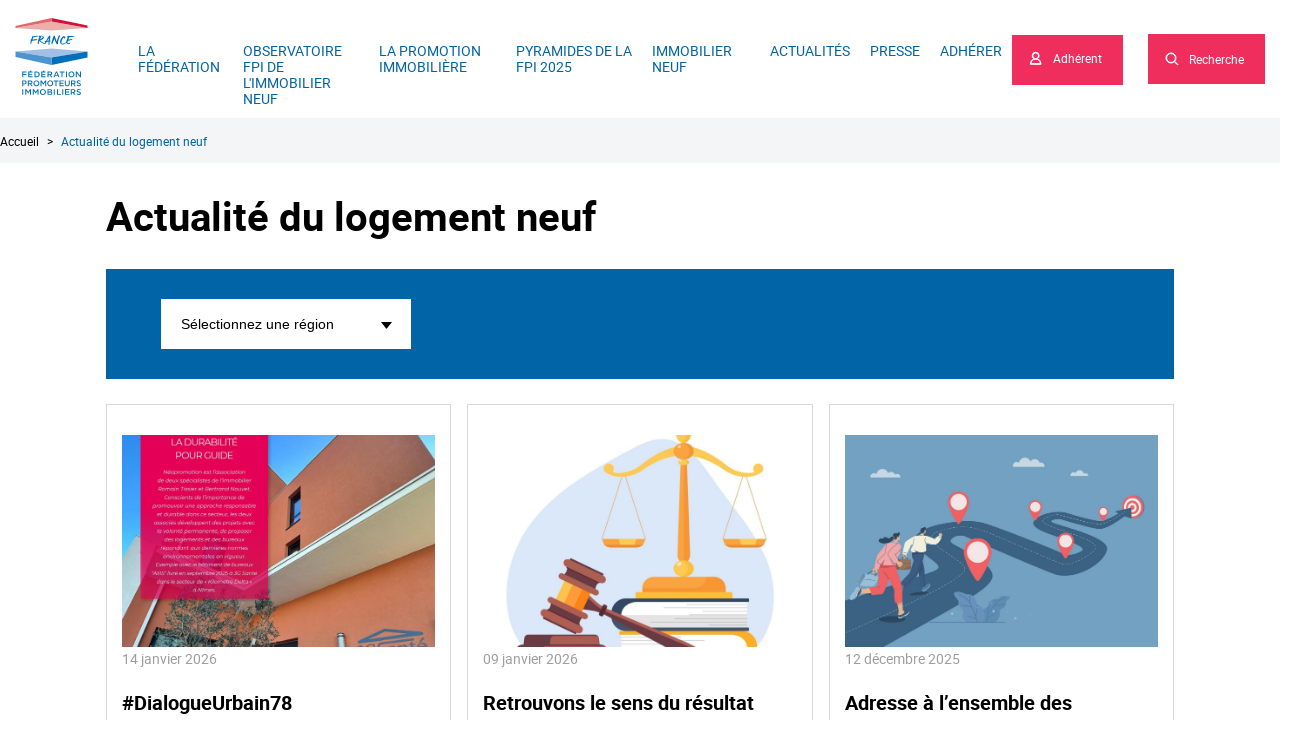

--- FILE ---
content_type: text/html; charset=UTF-8
request_url: https://fpifrance.fr/actualites?categories=All&regions=All&page=0
body_size: 196166
content:
<!DOCTYPE html>
<html lang="fr" dir="ltr" prefix="content: http://purl.org/rss/1.0/modules/content/  dc: http://purl.org/dc/terms/  foaf: http://xmlns.com/foaf/0.1/  og: http://ogp.me/ns#  rdfs: http://www.w3.org/2000/01/rdf-schema#  schema: http://schema.org/  sioc: http://rdfs.org/sioc/ns#  sioct: http://rdfs.org/sioc/types#  skos: http://www.w3.org/2004/02/skos/core#  xsd: http://www.w3.org/2001/XMLSchema# ">
  <head>
    <!-- Google Tag Manager -->
    <script>
      (function(w,d,s,l,i){
        w[l]=w[l]||[];w[l].push({'gtm.start':new Date().getTime(),event:'gtm.js'});
        var f=d.getElementsByTagName(s)[0],j=d.createElement(s),dl=l!='dataLayer'?'&l='+l:'';j.async=true;
        j.src='https://www.googletagmanager.com/gtm.js?id='+i+dl;f.parentNode.insertBefore(j,f);
      })(window,document,'script','dataLayer','GTM-WTWT92T');
    </script>
    <!-- End Google Tag Manager -->
    <meta charset="utf-8" />
<link rel="canonical" href="http://fpifrance.fr/actualites" />
<meta name="MobileOptimized" content="width" />
<meta name="HandheldFriendly" content="true" />
<meta name="viewport" content="width=device-width, initial-scale=1.0" />
<link rel="icon" href="/themes/custom/fpi/favicon.ico" type="image/vnd.microsoft.icon" />

    <title>Actualité du logement neuf | FPI France</title>
    <link rel="stylesheet" media="all" href="/core/misc/components/progress.module.css?t99yus" />
<link rel="stylesheet" media="all" href="/core/misc/components/ajax-progress.module.css?t99yus" />
<link rel="stylesheet" media="all" href="/core/modules/system/css/components/align.module.css?t99yus" />
<link rel="stylesheet" media="all" href="/core/modules/system/css/components/fieldgroup.module.css?t99yus" />
<link rel="stylesheet" media="all" href="/core/modules/system/css/components/container-inline.module.css?t99yus" />
<link rel="stylesheet" media="all" href="/core/modules/system/css/components/clearfix.module.css?t99yus" />
<link rel="stylesheet" media="all" href="/core/modules/system/css/components/details.module.css?t99yus" />
<link rel="stylesheet" media="all" href="/core/modules/system/css/components/hidden.module.css?t99yus" />
<link rel="stylesheet" media="all" href="/core/modules/system/css/components/item-list.module.css?t99yus" />
<link rel="stylesheet" media="all" href="/core/modules/system/css/components/js.module.css?t99yus" />
<link rel="stylesheet" media="all" href="/core/modules/system/css/components/nowrap.module.css?t99yus" />
<link rel="stylesheet" media="all" href="/core/modules/system/css/components/position-container.module.css?t99yus" />
<link rel="stylesheet" media="all" href="/core/modules/system/css/components/reset-appearance.module.css?t99yus" />
<link rel="stylesheet" media="all" href="/core/modules/system/css/components/resize.module.css?t99yus" />
<link rel="stylesheet" media="all" href="/core/modules/system/css/components/system-status-counter.css?t99yus" />
<link rel="stylesheet" media="all" href="/core/modules/system/css/components/system-status-report-counters.css?t99yus" />
<link rel="stylesheet" media="all" href="/core/modules/system/css/components/system-status-report-general-info.css?t99yus" />
<link rel="stylesheet" media="all" href="/core/modules/system/css/components/tablesort.module.css?t99yus" />
<link rel="stylesheet" media="all" href="/core/modules/views/css/views.module.css?t99yus" />
<link rel="stylesheet" media="all" href="/modules/contrib/better_exposed_filters/css/better_exposed_filters.css?t99yus" />
<link rel="stylesheet" media="all" href="/themes/contrib/cleverdrop/css/admin_ui/tabs.css?t99yus" />
<link rel="stylesheet" media="all" href="/themes/custom/fpi/build/css/styles.css?t99yus" />

    <script src="/core/assets/vendor/modernizr/modernizr.min.js?v=3.11.7"></script>

  </head>
  <body>
  <!-- Google Tag Manager (noscript) -->
  <noscript><iframe src="https://www.googletagmanager.com/ns.html?id=GTMWTWT92T" height="0" width="0" style="display:none;visibility:hidden"></iframe></noscript>
  <!-- End Google Tag Manager (noscript) -->
    <div class="fpi-symbols hidden" aria-hidden="true">
      <svg xmlns="http://www.w3.org/2000/svg" xmlns:xlink="http://www.w3.org/1999/xlink"><symbol id="symbol-arrow-black">
  <path d="M11.072 11.378a.58.58 0 0 1-.828 0 .584.584 0 0 1 0-.82l4.198-4.198H.588a.583.583 0 1 1 0-1.168h13.854l-4.198-4.19a.594.594 0 0 1 0-.828.58.58 0 0 1 .828 0l5.192 5.192a.584.584 0 0 1 0 .82l-5.192 5.192z" fill="#000" fill-rule="nonzero"/>
</symbol><symbol id="symbol-arrow-blue">
  <path d="M11.072 11.378a.58.58 0 0 1-.828 0 .584.584 0 0 1 0-.82l4.198-4.198H.588a.583.583 0 1 1 0-1.168h13.854l-4.198-4.19a.594.594 0 0 1 0-.828.58.58 0 0 1 .828 0l5.192 5.192a.584.584 0 0 1 0 .82l-5.192 5.192z" fill="#0064A7" fill-rule="nonzero"/>
</symbol><symbol id="symbol-arrow-next"><path d="M11.208 12.274a.58.58 0 0 1-.828 0 .584.584 0 0 1 0-.82l4.198-4.198H.724a.583.583 0 1 1 0-1.167h13.854l-4.198-4.19a.594.594 0 0 1 0-.829.58.58 0 0 1 .828 0L16.4 6.262a.584.584 0 0 1 0 .82l-5.192 5.192z" fill="#FFF" fill-rule="nonzero"/></symbol><symbol id="symbol-arrow-prev" viewBox="0 0 17 13"><path d="M5.5 1.1c.2-.2.6-.2.8 0 .2.2.2.6 0 .8L2.1 6.1H16c.3 0 .6.3.6.6s-.3.6-.6.6H2.1l4.2 4.2c.2.2.2.6 0 .8-.2.2-.6.2-.8 0L.3 7.1c-.2-.2-.2-.6 0-.8l5.2-5.2z" fill="#fff"/></symbol><symbol id="symbol-arrow-red">
  <path d="M11.072 11.378a.58.58 0 0 1-.828 0 .584.584 0 0 1 0-.82l4.198-4.198H.588a.583.583 0 1 1 0-1.168h13.854l-4.198-4.19a.594.594 0 0 1 0-.828.58.58 0 0 1 .828 0l5.192 5.192a.584.584 0 0 1 0 .82l-5.192 5.192z" fill="#F02E5E" fill-rule="nonzero"/>
</symbol><symbol id="symbol-arrow-select">
  <path d="M5.5 7L0 0h11z" fill="#000" fill-rule="evenodd"/>
</symbol><symbol id="symbol-arrow-simple--black">
  <path d="M5.495 5.495l-4.3 4.3a.7.7 0 1 1-.99-.99L4.01 5 .205 1.195a.7.7 0 0 1 .99-.99l4.3 4.3a.698.698 0 0 1 0 .99z" fill="#000" fill-rule="nonzero"/>
</symbol><symbol id="symbol-arrow-simple--red">
  <path d="M5.495 5.495l-4.3 4.3a.7.7 0 1 1-.99-.99L4.01 5 .205 1.195a.7.7 0 0 1 .99-.99l4.3 4.3a.698.698 0 0 1 0 .99z" fill="#F02E5E" fill-rule="nonzero"/>
</symbol><symbol id="symbol-arrow-white">
  <path d="M11.072 11.378a.58.58 0 0 1-.828 0 .584.584 0 0 1 0-.82l4.198-4.198H.588a.583.583 0 1 1 0-1.168h13.854l-4.198-4.19a.594.594 0 0 1 0-.828.58.58 0 0 1 .828 0l5.192 5.192a.584.584 0 0 1 0 .82l-5.192 5.192z" fill="#FFF" fill-rule="nonzero"/>
</symbol><symbol id="symbol-check--black" viewBox="0 0 12 8">
    <!-- Generator: Sketch 52.2 (67145) - http://www.bohemiancoding.com/sketch -->
    <title>Shape</title>
    <desc>Created with Sketch.</desc>
    <g id="Page-1" stroke="none" stroke-width="1" fill="none" fill-rule="evenodd">
        <g id="Page-Evenements---Liste-des-&#xE9;venements" transform="translate(-164.000000, -322.000000)" fill="#000000" fill-rule="nonzero">
            <g id="FILTRES" transform="translate(105.000000, 272.000000)">
                <g id="checked" transform="translate(59.000000, 50.000000)">
                    <path d="M0.92,4.4 C0.84,4.32 0.8,4.2 0.8,4.12 C0.8,4.04 0.84,3.92 0.92,3.84 L1.48,3.28 C1.64,3.12 1.88,3.12 2.04,3.28 L2.08,3.32 L4.28,5.68 C4.36,5.76 4.48,5.76 4.56,5.68 L9.92,0.12 L9.96,0.12 C10.12,-0.04 10.36,-0.04 10.52,0.12 L11.08,0.68 C11.24,0.84 11.24,1.08 11.08,1.24 L4.68,7.88 C4.6,7.96 4.52,8 4.4,8 C4.28,8 4.2,7.96 4.12,7.88 L1,4.52 L0.92,4.4 Z" id="Shape"/>
                </g>
            </g>
        </g>
    </g>
</symbol><symbol id="symbol-download-red">
  <g fill="#F02E5E" fill-rule="nonzero">
    <path d="M24.284 11.106a.714.714 0 0 0-.717.718v6.526a3.217 3.217 0 0 1-3.21 3.215H4.643a3.217 3.217 0 0 1-3.21-3.215v-6.633A.714.714 0 0 0 .717 11a.714.714 0 0 0-.716.717v6.633A4.651 4.651 0 0 0 4.642 23h15.716A4.651 4.651 0 0 0 25 18.35v-6.526a.717.717 0 0 0-.716-.718z"/>
    <path d="M11.524 17.784c.131.14.307.216.479.216.17 0 .347-.07.478-.216l4.319-4.63a.764.764 0 0 0 0-1.032.646.646 0 0 0-.962 0l-3.156 3.39V.729c0-.405-.302-.729-.68-.729-.377 0-.68.324-.68.729v14.783l-3.16-3.39a.646.646 0 0 0-.962 0 .764.764 0 0 0 0 1.031l4.324 4.631z"/>
  </g>
</symbol><symbol id="symbol-download-white">
  <g fill="#FFF" fill-rule="nonzero">
    <path d="M24.284 11.106a.714.714 0 0 0-.717.718v6.526a3.217 3.217 0 0 1-3.21 3.215H4.643a3.217 3.217 0 0 1-3.21-3.215v-6.633A.714.714 0 0 0 .717 11a.714.714 0 0 0-.716.717v6.633A4.651 4.651 0 0 0 4.642 23h15.716A4.651 4.651 0 0 0 25 18.35v-6.526a.717.717 0 0 0-.716-.718z"/>
    <path d="M11.524 17.784c.131.14.307.216.479.216.17 0 .347-.07.478-.216l4.319-4.63a.764.764 0 0 0 0-1.032.646.646 0 0 0-.962 0l-3.156 3.39V.729c0-.405-.302-.729-.68-.729-.377 0-.68.324-.68.729v14.783l-3.16-3.39a.646.646 0 0 0-.962 0 .764.764 0 0 0 0 1.031l4.324 4.631z"/>
  </g>
</symbol><symbol id="symbol-form-check" viewBox="0 0 15 14.4">
  <path d="M3.3 14.4L0 9.8 1 9l2.4 3.4L14 0l1 .8L3.3 14.4z"/>
</symbol><symbol id="symbol-fpi-footer-foundation" viewBox="0 0 287.75 313.98"><path fill="#9bb8de" d="M144.29 121.65l143.46 12.25-144.15 35.46L0 133.79l144.29-12.14z"/><path class="st1" d="M287.75 133.97v23.31l-143.78 29.97v-29.84"/><path fill="#5991ca" d="M0 133.79v21.99l143.95 31.47v-29.84"/><path fill="#dfa9a3" d="M144.29 50.08l143.46-10.16L143.6.07 0 40.02l144.29 10.06z"/><path fill="#c1354c" d="M287.75 39.75v-9.71L143.97.07v13.45"/><path fill="#cf7472" d="M0 39.75v-8.28L143.95 0v13.47"/><path fill="#0075ba" d="M29.25 313.59h4.12v-22.98h-4.12v22.98zM33.36 223.43h13.31v-3.68H29.25v22.98h4.11v-9.36h11.81v-3.67H33.36v-6.27zM29.33 278.66h4.04v-7.39h4.56c5.05 0 9.19-2.69 9.19-7.84v-.07c0-4.63-3.38-7.68-8.73-7.68h-9.06v22.98zm4.03-11.03v-8.27h4.69c3.02 0 4.96 1.41 4.96 4.1v.07c0 2.4-1.9 4.1-4.96 4.1h-4.69zm18.26 11.03h4.04v-8.01h5.05l5.65 8.01h4.76l-6.2-8.7c3.22-.92 5.48-3.18 5.48-6.96v-.07c0-2-.69-3.71-1.9-4.96-1.48-1.45-3.74-2.3-6.63-2.3H51.62v22.99zm4.03-11.59v-7.71h5.88c2.99 0 4.76 1.35 4.76 3.81v.07c0 2.33-1.84 3.84-4.73 3.84h-5.91v-.01zm30.57 11.98c7.06 0 12.05-5.42 12.05-11.88v-.07c0-6.47-4.92-11.82-11.98-11.82-7.06 0-12.05 5.42-12.05 11.88v.07c0 6.47 4.93 11.82 11.98 11.82zm.07-3.71c-4.56 0-7.81-3.71-7.81-8.17v-.07c0-4.46 3.18-8.11 7.75-8.11 4.56 0 7.81 3.71 7.81 8.17v.07c0 4.47-3.19 8.11-7.75 8.11zm16.4 3.32h3.97v-16.41l7.19 10.77h.13l7.25-10.83v16.48h4.04v-22.98h-4.3l-6.99 10.86-6.99-10.86h-4.3v22.97zm38.98.39c7.06 0 12.05-5.42 12.05-11.88v-.07c0-6.47-4.92-11.82-11.98-11.82-7.06 0-12.05 5.42-12.05 11.88v.07c0 6.47 4.93 11.82 11.98 11.82zm.07-3.71c-4.56 0-7.81-3.71-7.81-8.17v-.07c0-4.46 3.18-8.11 7.75-8.11s7.81 3.71 7.81 8.17v.07c-.01 4.47-3.19 8.11-7.75 8.11zm21.45 3.32h4.07v-19.23h7.29v-3.74H155.9v3.74h7.29v19.23zm15.8 0h17.2v-3.61h-13.16v-6.17h11.52v-3.61h-11.52v-5.97h13v-3.61H179v22.97h-.01zm31 .36c6.01 0 9.88-3.45 9.88-10.31v-13.03h-4.04v13.23c0 4.23-2.2 6.4-5.78 6.4-3.61 0-5.81-2.3-5.81-6.56v-13.06h-4.04v13.23c.01 6.65 3.81 10.1 9.79 10.1zm14.89-.36h4.04v-8.01h5.06l5.64 8.01h4.76l-6.2-8.7c3.22-.92 5.48-3.18 5.48-6.96v-.07c0-2-.69-3.71-1.9-4.96-1.48-1.45-3.74-2.3-6.63-2.3h-10.24v22.99h-.01zm4.04-11.59v-7.71h5.88c2.99 0 4.76 1.35 4.76 3.81v.07c0 2.33-1.84 3.84-4.73 3.84h-5.91v-.01zm27.79 11.92c4.83 0 8.21-2.56 8.21-6.86v-.07c0-3.81-2.53-5.55-7.39-6.73-4.4-1.05-5.45-1.84-5.45-3.61v-.07c0-1.51 1.38-2.73 3.74-2.73 2.1 0 4.17.82 6.24 2.36l2.17-3.05c-2.33-1.87-4.99-2.89-8.34-2.89-4.56 0-7.84 2.72-7.84 6.66v.07c0 4.23 2.76 5.68 7.65 6.86 4.27.98 5.19 1.87 5.19 3.51v.07c0 1.74-1.58 2.89-4.07 2.89-2.86 0-5.05-1.08-7.25-2.99l-2.43 2.89c2.74 2.47 6.06 3.69 9.57 3.69zM256.54 313.91c4.93 0 8.38-2.56 8.38-6.86v-.07c0-3.81-2.58-5.55-7.54-6.73-4.49-1.05-5.56-1.84-5.56-3.61v-.07c0-1.51 1.41-2.72 3.82-2.72 2.14 0 4.26.82 6.37 2.36l2.21-3.05c-2.38-1.87-5.09-2.89-8.51-2.89-4.66 0-8.01 2.72-8.01 6.66v.07c0 4.23 2.82 5.68 7.81 6.86 4.36.99 5.3 1.87 5.3 3.51v.06c0 1.74-1.61 2.89-4.16 2.89-2.92 0-5.16-1.08-7.41-2.99l-2.48 2.89c2.8 2.48 6.19 3.69 9.78 3.69zM201.14 313.59h17.57v-3.61h-13.44v-6.17h11.76v-3.61h-11.76v-5.98h13.27v-3.61h-17.4v22.98zM190.38 313.59h4.12v-22.98h-4.12v22.98zM223.53 313.59h4.12v-8.01h5.16l5.77 8.01h4.86l-6.34-8.7c3.29-.92 5.6-3.18 5.6-6.96v-.07c0-2-.7-3.71-1.94-4.96-1.51-1.44-3.82-2.3-6.77-2.3h-10.46v22.99zm4.13-11.59v-7.71h6c3.05 0 4.86 1.35 4.86 3.81v.07c0 2.33-1.88 3.84-4.83 3.84h-6.03V302zM168.85 313.59h16.46v-3.68h-12.34v-19.3h-4.12v22.98zM156.19 313.59h4.13v-22.98h-4.13v22.98zM130.66 313.59h10.86c5.23 0 8.68-2.2 8.68-6.3v-.07c0-3.12-1.91-4.66-4.66-5.58 1.74-.89 3.35-2.36 3.35-5.12v-.07c0-1.54-.54-2.79-1.57-3.81-1.34-1.31-3.45-2.04-6.13-2.04h-10.53v22.99zm4.05-13.3v-6.1h5.93c2.65 0 4.12 1.12 4.12 2.92v.07c0 2.1-1.78 3.12-4.42 3.12h-5.63v-.01zm0 9.72v-6.3h6.54c3.25 0 4.83 1.15 4.83 3.09v.07c0 2.07-1.71 3.15-4.53 3.15h-6.84v-.01zM112.17 313.98c7.21 0 12.3-5.42 12.3-11.88v-.07c0-6.47-5.03-11.82-12.24-11.82s-12.3 5.42-12.3 11.88v.07c0 6.47 5.03 11.82 12.24 11.82zm.06-3.71c-4.66 0-7.98-3.71-7.98-8.17v-.07c0-4.46 3.25-8.11 7.91-8.11s7.98 3.71 7.98 8.17v.07c0 4.47-3.25 8.11-7.91 8.11zM72.11 313.59h4.05v-16.41l7.34 10.76h.14l7.41-10.83v16.48h4.12v-22.98h-4.39l-7.14 10.87-7.14-10.87h-4.39v22.98zM41.84 313.59h4.06v-16.41l7.34 10.76h.13l7.41-10.83v16.48h4.12v-22.98h-4.39l-7.14 10.87-7.14-10.87h-4.39v22.98zM264.92 242.73v-22.98h-4.05v15.89l-12.54-15.89h-3.81v22.98h4.04v-16.35l12.91 16.35h3.45zM239.08 231.24v-.06c0-6.47-5.02-11.82-12.21-11.82s-12.27 5.42-12.27 11.88v.07c0 6.47 5.02 11.82 12.21 11.82s12.27-5.43 12.27-11.89zm-4.31.06c0 4.46-3.24 8.11-7.89 8.11-4.65 0-7.96-3.71-7.96-8.17v-.06c0-4.46 3.24-8.11 7.89-8.11 4.65 0 7.96 3.71 7.96 8.17v.06zM204.73 242.73h4.12v-22.98h-4.12v22.98zM191.38 223.49h7.42v-3.74h-18.99v3.74h7.42v19.24h4.15v-19.24zM174.65 242.73H179l-10.3-23.14h-3.81l-10.3 23.14h4.21l2.41-5.55h11.07l2.37 5.55zm-3.88-9.13h-8.06l4.01-9.19 4.05 9.19zM150.23 242.73l-6.32-8.7c3.28-.92 5.58-3.18 5.58-6.96V227c0-2-.7-3.71-1.94-4.96-1.5-1.44-3.81-2.3-6.75-2.3h-10.43v22.98h4.11v-8.01h5.15l5.75 8.01h4.85v.01zm-9.73-11.59h-6.02v-7.71h5.99c3.04 0 4.85 1.35 4.85 3.81v.07c-.01 2.32-1.88 3.83-4.82 3.83zM105.54 242.73h17.52v-3.61h-13.41v-6.17h11.74v-3.61h-11.74v-5.98h13.25v-3.61h-7.22l3.21-2.39-3.67-1.57-3.12 3.96h-6.56v22.98zM99.66 231.24v-.06c0-6.47-5.08-11.42-12.44-11.42h-8.73v22.98h8.73c7.35-.01 12.44-5.04 12.44-11.5zm-4.32.06c0 4.5-3.21 7.75-8.13 7.75H82.6v-15.62h4.62c4.92 0 8.13 3.32 8.13 7.81v.06h-.01zM53.26 242.73h17.52v-3.61H57.37v-6.17h11.74v-3.61H57.37v-5.98h13.25v-3.61h-7.35l3.21-2.39-3.68-1.57-3.12 3.96h-6.42v22.98zM48.84 96.66c-.12-.2-.08-.48-.12-.68-.28-.16-.44-.56-.64-.76v-.04c-.6.04-1.84.28-2 .28h-3.52l-8.24.76v-.24c.8-2.68 1.8-5.56 2.64-7.8 1.28-3.48 1.64-6 2.68-9.68.28-.84.32-1.48.48-2.8 0-.28.12-.76.12-.96 0-.96-.12-2.2-1.84-2.96-.12-.04-.28-.04-.48-.04h-.6c0 .32 0 .8-.04 1-.12.76-.36 1.6-.48 2.28-.04.48-.12 1.04-.4 1.48-.2 2.24-1.2 4.84-1.72 6.72-.04.2-.2.44-.24.56-.48 1.28-.88 2.76-1.24 3.92-.64 1.76-2.4 5.56-2.4 7.48 0 .28.04.48.16.6.12.6.2 1.32.52 1.84.44.68 1.32 1.6 1.8 1.88.88.32 2.44.52 2.64.52 2.44 0 5.28-.96 8.04-1.24.64-.12 2.12-.6 2.28-.6.28 0 .04.12.32.12.2 0 1.12-.64 1.72-.84-.12 0-.2-.08-.2-.24.32-.32.6-.44.76-.56zm17.32-6.76c-.28-.16-.52-.36-.56-.64l.2-.24c-.16 0-.2-.16-.2-.28-1.12 0-2.16-.04-3.28-.2-.2 0-.36-.04-.44-.08l.64-4.6c.12-2.24.4-4.48.68-6.72.04-.52-.16-.96-.04-1.4.04-.36.16-1.08.16-1.24 0-.28.08-2.08-.32-2.96-.12-.48-.76-1.08-.96-1.08-.28 0 .08.08-.2.08s-.32-.2-.36-.32c-.16.12-.28 0-.44 0-.28 0-.4-.12-.68-.12-.04 0-.12.04-.2.12l-.04.04c0 .44-.04 1.08-.24 1.4-.6 1.08-1.4 1.96-1.84 2.64-.88 1.64-1.48 2.84-1.84 3.6-1.72 3.32-3.32 7.44-5.04 11.08-.76.28-1.24.28-2 .32-.52.28-1.52.56-1.8.56-.16 0-.32-.08-.44-.2-.12.16-.52.48-.52.68 0 .2.72 1.44.92 1.72.48.36 1.32.8 1.92 1.24-.36.8-.68 1.52-.92 2.2-.48 1.16-.88 2.48-.88 2.84 0 .28.12.84.44 1 .28.2.64.24.76.44l.2-.2c.12.16.16.04.28.04 0-.24.08-.44.2-.6.12.12.04.28.2.28.16-.68.4-1.36.72-2 .12-.32.4-.56.52-.68.84-1.44 1.28-2.76 1.88-3.88.16-.16 3.56-1.12 4.12-1.12h1.48l-.08 5.2c0 .48-.16 1-.04 1.48 0 1.56-.48 3 .52 4.44.36.2.96.36 1.16.56.04-.16.16-.28.36-.32.16 0 .16-.12.28-.12 0-.28.04-.68.16-.96.84-1.72.2-2.52.52-4.12.32-1.44.12-3.2.24-4.48.04-.12.12-.04.24-.2-.12-.32-.24-.52-.08-.8.12-.36.2-.88.36-1.2.44-.04.8-.12.96-.16 1.12-.32 2.52-.72 3.32-1.04zm-7.88-1.24c-1.6.32-2.52-.08-3.52-.08 1.28-2.6 2.48-6.08 4.2-8.76l-.68 8.84zm48.08-15.52c0-.12-.16-.16-.16-.28v-.16c0-.04 0-.04.04-.04-.16-.12-.2-.44-.16-.56-.64-.6-1.76-.56-2.44-.56-.28 0-1.04-.04-1.4.08-.28.04-.52.12-.84.24-1.56.2-4.56.64-4.72.64h-.24c-.28 0-1.12.32-1.72.48-1.12.16-2.44.32-3.24.36-.08-.12-.16-.16-.24-.16-.44.16-.6.4-.8.4-.28 0 0-.12-.28-.12-.2 0-.36.08-.48.2v.28c0 .28.36 1.08.36 1.36 0 .2-.32.64-.48.92-.32 1-.52 2.08-.8 2.84-.52 1.92-1.16 4-1.6 5.64-.32.2-.8.24-1.12.28-.52.16-1.04.2-1.36.32.12 1.16.36 2.24 1.6 3.04-.52 3.32-1.08 6.52-1.12 10.48 0 .2-.16.28-.16.48 0 .28.6.8.92 1.12.16-.16.24-.08.4-.2.12.12.04.16.2.28.16-.32.12-.56.28-.88.2.16.28.36.24.6.32-.96.52-2.32.56-3.16.08-.12.16-.2.2-.2.12-.48.04-1.2.2-1.4.04-.32.28-.52.28-.68.12-.68.12-1.6.28-2.28.32-1.16.8-2.6 1-3.76 1.44-.44 3.36-.6 4.32-.72.64-.04 1.48-.12 2.08-.24.92-.12 1.88-.64 2.08-.64.2 0 .08.12.36.12.28 0 3.16-.6 4.6-1.16.44-.12.64-.52.92-.48-.04 0-.12-.04-.2-.08.2-.16.36-.12.48-.12-.12-.24-.12-.4-.04-.44.2 0 .56-.12.72-.12-.12-.2-.24-.44-.24-.6-.16-.04-.44-.2-.44-.32.32-.12 0-.36-.12-.52-.04 0 .04-.04-.24-.04-.24 0-3.52.08-3.64.08l-9.44.96c.8-2.44 1.16-4.92 2.24-7.28.16-.48 1.32-.56 1.52-.56.28 0 1.32-.12 1.84-.32 1-.44 1.12-.52 1.76-.52.28 0 .52-.36.68-.36 1.44-.32 2.88-.56 4.16-.88.32-.16.64-.36.96-.48.48-.32 1-.4 1.44-.4.04-.16.16-.32.44-.44.12-.04.4-.04.56-.04zm17.12 9.88c-.04 0-.12.08-.24.2-.6-.64 0-1.12.04-1.6 0-.2-.04-.36-.16-.48.16-.84.2-1.92-.08-2.72-.16-.76-.4-1.56-.56-2.24-.44-.52-.88-1.32-1.2-1.84-.12-.12-.04-.36-.04-.48-.6-.52-1.08-1.16-1.88-1.68-.6-.36-1.24-.76-1.92-.92-.32-.04-.84 0-1.16-.16-.44-.12-.92-.2-1.08-.2-.32 0-.76.28-.92.28-.28 0-1-.4-1.28-.4-2.52 0-7.12 7.8-7.6 9.64-.16.48-.32.8-.52.92-.28.96-.72 1.96-1 2.88-.16.32-.08.72-.2.92-.32.84-.56 1.92-.68 2.52-.16 1.44-.2 2.8-.2 2.96 0 .28.04 1.68.2 2.48.12.92.52 1.92.8 2.76.32.52.68 1.2 1.04 1.72.64.8 1.32 1.44 1.96 1.96.28.28.72.28.92.4.32.28.6.48.8.48h1.52c1.44 0 1.56-.04 3.2-1.16.28-.12.4-.44.52-.56.32-.16.76-.36 1.04-.68 3.04-3.04 6.36-8.32 8.16-13.32.04-.12 0-.24-.16-.4.44-.16.52-.92.68-1.28zm-2.84-3.44c-.36.56-.56 2.04-.68 2.68-.76 2.28-2 4.48-3.08 6.52-.04.12.04.24.04.36-.32.12-.72.2-.76.48-.16.16-.12.56-.24.76-.2.32-.44.48-.72.8-.2.12-.12.56-.4.88-1.72 2.04-4.96 5.92-7.16 5.8-.84-.52-1.4-4.08-1.4-5.16 0-.2.08-.88.12-1.2.12-.84.28-2.36.6-3.36.28-1.08.4-2.2.76-3.28.16-.48.56-.96.76-1.48.2-.48.4-1.36.68-1.96.32-.64.6-1.28.92-2.08v-.36c.2-.36.56-1.04.84-1.04.2 0 .04.16.24.16.28 0 .12-.28.4-.28.2 0-.04.12.16.12.28 0 .44-.32.6-.6.16-.12.2.04.36.16.16-.16.12-.36.28-.48.68-.44 1.08-1.28 1.68-1.76.12-.04.4-.16.68-.32 1.32-1 1.72-1.44 2.72-1.44 1.12 0 2 2.72 2 2.84.16.92.32 2.16.32 3 .16.16.24.24.28.24zm22.08-8.08l-.16.24.16.04.12-.24-.12-.04zm-.4.76l-.16.52h.16l.16-.52h-.16zm4.96-.8c0-.52-.68-.4-.68-1.12-.2-.04-.32-.2-.48-.32 0-.2-.04-.4-.16-.6-.12.16-.2.28-.32.28-.28-.44-.44-.2-.76-.36l-.4.08c.2-.08.32-.08.4.04 0 .08-.04.16-.16.24-.52-.12-.92.04-1.4-.08.16.12.24.28.24.56 0 .2-.04.36-.12.44-.08-.04-.12-.16-.12-.28-.12.12-.2.28-.2.44 0-.16.12-.24.24-.12-.36.96-.72 1.84-1 2.76-.48.36-.64 1.76-1 2.44.12.64-.32.76-.64 1.68l-2.24 9.32c-.36 1.08-.6 2.36-.92 3.64-.12-.52-.04-1 .12-1.44-.16.44-.12.84-.48 1.16-.16-.2-.36-.4-.4-.52-.68-2.36-1.48-5.36-2.08-7.56-.48-1.72-1.12-3.52-1.6-5.24-.12-.16-.08-.52-.08-.64-.12-.6-.6-1.2-.48-1.68.12-.6.2-1.12.2-1.76-.04-.16.04-.56 0-.76-.16-.32-.52-.76-.84-.92-.32-.12-.6-.08-.88-.12-.2-.16-.36-.28-.64-.28-.16 0-.36.12-.6.36l-.36-.08c-.44.32-.96.56-1.32 1.64.04.32 0 .6.04.8.04.28 0 .6-.04.8l-1.16 4.04c-.6 2.24-1.24 4.4-1.72 6.52v.6c-.92 2.72-1.68 5.56-2.44 8.28-.16.64-.12 1.24-.24 1.76-.16.36-.36 1.16-.36 1.44 0 .16.2.88.24 1.2.04.04 0 .12-.08.24.44.68.88 1.32 1.08 1.8.16-.12.04-.08.2-.08.28 0 .44.32.64.32.28 0 .52-.08.8-.08s.24-.24.4-.44c.08.12.2.12.32 0-.32-.12-.2-.96-.24-1.28-.12-1.12.56-2.4.92-4.04.04-.16.12-.24.24-.4.04-.6.2-.92.32-1.44.12-.12.16-.08.2-.2.32-1 .64-2.2 1-3.2.16-.12.32-.36.36-.52.64-2.08 1.28-4.68 1.76-6.92l.12-.04c.16.12.24.2.28.32.48 1.8 1.04 3.64 1.52 5.28.32 1.12.88 2.56 1.32 3.72a.3.3 0 0 0 0 .36c.04 0 .12.08.16.2.04.12.04.2 0 .24.16.44.36 1.44.68 1.76 0 .04-.04.12-.08.16.48 1.08.88 2.68 1.2 3.52.12.36.44.92.76 1.2.52.48 1.08 1.16 1.76 1.52.2.12.44.28.6.28h1c.28 0 .64-.28.92-.48.16-2.68.36-4.32.68-6.52-.12-.12-.16-.16-.16-.2.2-.48.28-.96.32-1.44-.04 0-.08 0-.08-.04-.04 0-.04 0-.04-.04.12-.16.08 0 .24-.16.16-.96.48-2.28.6-3.2-.08-.12-.12-.16-.12-.2.16-.6.36-1.44.36-1.64 0-.28.28-1.36.56-1.88.04-.8.2-1.56.4-2.24.16-.28.24-.36.24-.48 0-1.08.76-2.72 1.08-3.68.04-.32.04-.76.2-.96.2-.76.6-1.76.8-2.36.44-1.16 1.6-3.24 1.6-3.4zm-22.16 15.68c0 .28-.24.8-.4 1.16.12-.48.28-.96.28-1.44 0 .12.12 0 .12.28zm-.52 1.36c-.12.48-.2 1.12-.36 1.6.12-.48.2-1.12.36-1.6zm-1.24 4.8h-.16l.12-.44h.12l-.08.44zm-.48 1.32c0-.16.12-.48.24-.8 0 .16.04.44.04.6l-.28.2zm0 .6l-.16-.08.16-.24.08.08-.08.24zm37.4-12.08c0-1.72-.52-3.76-1.8-5.64-1.2-1.6-3.56-3.2-5.24-4.2-.32-.2-1.12-.64-1.32-.64-.2 0-.36-.32-.4-.32-.44-.16-1.32-.44-1.52-.44s-.32-.08-.52-.2c-.16 0-.24.12-.24.32s.4.52.44.68c.04.36.16.84.16 1 0 1.64-3.88 15.04-4.04 15.8-.36 1.64-.8 3.16-.92 4.44-.12.12-.2-.16-.2.12s.2.24.2.36c-.12.36-.12.6-.04.8.04.28.12.44.2.56.12.28.6.6.6.88s-.48 1.12-.48 1.28c0 .32.52 1.28.84 1.76.04.04-.12.08 0 .24.36.32.96.96 1.24.96.08 0 .12-.04.12-.08v-.04l.2.2c.32 0 .48.08.68.08.28 0 1.16-.52 1.52-.84.28-.2.36-.56.48-.72.16.12.08.16.08.28.12-.12.08-.28.24-.32.48-.2 1.56-1.24 2.04-1.76.52-.44 1.04-.8 1.32-1.12 1-1.4 1.92-2.52 2.56-3.36.52-.8 1.24-1.84 1.68-2.84.2-.48.28-1.04.44-1.4.48-.92.92-1.64 1.2-2.56.32-.92.48-3.12.48-3.28zm-3.12-1.68c0 1.6-.8 3.84-1.24 4.8-.76 1.64-1.88 3.2-2.84 4.84.36-.52.8-1.08 1.16-1.44-.52.84-1.52 2.8-2.44 3.24-.2.32-.6 1.04-.92 1.36-.12.12-2.68 2.88-3.12 2.88-.28 0-.04.04-.2-.08-.12.12 0 .48-.2.48s.04-.08-.08-.2c-.12.04-.2.2-.4.32-.12-.32 0-.48 0-.6.12 0 .24.04.36.16.12-.12-.04-.24-.04-.4.08-.08.2-.24.32-.44 0 .16 0 .24.04.28.28-.96.44-1.92.6-2.84.04-.12.12 0 .16-.12 0-.6.6-1.72.92-2.4.6-2.2 1.04-4.08 1.84-6.32.52-2.8 2.2-6.6 1.88-9.6.8.28 1.68 1.08 2.32 1.56l-.08.08c1.48.72 1.96 2.88 1.96 4.44zm21.56 8.44c-.28-.16-.52-.36-.56-.64l.2-.24c-.16 0-.2-.16-.2-.28-1.12 0-2.16-.04-3.28-.2-.2 0-.36-.04-.44-.08l.64-4.6c.12-2.24.4-4.48.68-6.72.04-.52-.16-.96-.04-1.4.04-.36.16-1.08.16-1.24 0-.28.08-2.08-.32-2.96-.12-.48-.76-1.08-.96-1.08-.28 0 .08.08-.2.08s-.32-.2-.36-.32c-.16.12-.28 0-.44 0-.28 0-.4-.12-.68-.12-.04 0-.12.04-.2.12l-.04.04c0 .44-.04 1.08-.24 1.4-.6 1.08-1.4 1.96-1.84 2.64-.88 1.64-1.48 2.84-1.84 3.6-1.72 3.32-3.32 7.44-5.04 11.08-.76.28-1.24.28-2 .32-.52.28-1.52.56-1.8.56-.16 0-.32-.08-.44-.2-.12.16-.52.48-.52.68 0 .2.72 1.44.92 1.72.48.36 1.32.8 1.92 1.24-.36.8-.68 1.52-.92 2.2-.48 1.16-.88 2.48-.88 2.84 0 .28.12.84.44 1 .28.2.64.24.76.44l.2-.2c.12.16.16.04.28.04 0-.24.08-.44.2-.6.12.12.04.28.2.28.16-.68.4-1.36.72-2 .12-.32.4-.56.52-.68.84-1.44 1.28-2.76 1.88-3.88.16-.16 3.56-1.12 4.12-1.12h1.48l-.08 5.2c0 .48-.16 1-.04 1.48 0 1.56-.48 3 .52 4.44.36.2.96.36 1.16.56.04-.16.16-.28.36-.32.16 0 .16-.12.28-.12 0-.28.04-.68.16-.96.84-1.72.2-2.52.52-4.12.32-1.44.12-3.2.24-4.48.04-.12.12-.04.24-.2-.12-.32-.24-.52-.08-.8.12-.36.2-.88.36-1.2.44-.04.8-.12.96-.16 1.12-.32 2.52-.72 3.32-1.04zm-7.88-1.24c-1.6.32-2.52-.08-3.52-.08 1.28-2.6 2.48-6.08 4.2-8.76l-.68 8.84zm32.6-15.92c-.16-.04-.28-.24-.4-.36.24-.2.36-.32.32-.4-.12-.08-.16-.16-.04-.28-5-1.08-6.8-.96-10.76-.96-.12 0-.2.04-.2.08v.12c-.64 0-1.52-.04-2.2.08l-9.04 1.16c-.32-.12-.68-.04-1-.16-.04 0-.08-.04-.08-.08l-.04-.04c-.2.28-.72.36-1.32.36-.16 0-.96-.16-1.24-.16s-.32.28-.32.4c.16.52.04 1.28.32 1.8.28.48.52 1.08.96 1.44.44.24 1.56 1.04 1.92 1.04.32 0 1.12-.24 1.6-.08l.16-.2c.32 0 .44.04.56.04 1.6-.12 4.08-.64 4.92-.76.52-.04.96-.04 1.4-.04l-1.44 6.28c-.36 3.16-.8 6.36-1.12 9.44l-.08 2.56c-.12 1.56-.16 3-.28 4.56 0 .28-.44.56-.64.88.6.48 1.52 1.24 1.72 1.24.32 0 .36-.32.64-.6l.2.2c.16-.16.4-.44.76-.56l1.64-11c0-1.84.84-4.92 1.16-6.72.12-.84.36-1.64.56-2.56.12-.44.24-1.12.4-1.48.2-1 .28-2.16.4-3 2.04-.6 3.84-.8 6.2-1.08.36 0 1.04-.44 1.24-.44s.08.2.36.2c.24 0 1.96-.56 2.76-.92zm-.72 1h-.44v.16h.44v-.16zm15.48.88c-.16-.28-.2-.52-.24-.68l-.84-.56c-1.28-.24-3.4-.44-3.64-.44-.28 0-.76.04-.96.04-.96 0-2.28.12-2.96.12-.84.12-1.76.36-2.04.36-.2 0-.52.08-.84-.08.12 0 .12.04.08.16-.44 0-.76.16-1.08.2-.36 0-.84-.04-1.16-.04.16 0 .2.04.08.12-.48-.12-.68-.08-.72-.08 0 0 .24.08.08.12-.48-.04-.6-.12-.8-.12-.28 0-.28.16-.32.16.44.28-.2.2-.32.2h-.56c-.12.44-.64.32-.76.44.28.6.32 1.68.8 2.16.36.28.96.64 1.16.64.2 0 1-.28 1.28-.28.2 0 .48.08.68.08.28 0 .76-.04.92-.08.28-.12.28-.28.56-.28s.44.04.52.12l-2.84 9.6c.08.08.12.12.12.16v.04c-.2.64-.2 1.6-.64 2.36.04 0 .12.12.12.28-.36.68-.32 1.32-.52 1.84l-.84 5.68-.04.08c-1-.04-2.28.2-3.44-.16-.44.12-.88-.24-1.04-.24-.44 0-1.28.2-1.44.32-.04.32-.24.6-.24.8 0 .12 0 .2.04.2h.12c-.12.28-.16.6 0 .72.28.6.64 1.04 1.16 1.36 1.6.68 3.12.48 4.84.76.4.32.56 1.6 1.32 1.92l.28.48c.2 0 .4.12.56.12.2-.32.48-.52.48-.72 0-.28-.36-1.4-.36-1.68 0-.2.2-.44.4-.44 1.44-.04 2.76-.04 4.16-.2.8-.12 1.76-.16 2.52-.16.04-.12-.12-.2.16-.2.2 0-.2.2.08.2.2 0 0-.2.28-.2.2 0 .8-.12 1.08-.24.24-.2.36-.4.36-.64.12-.12.2-.08.36-.08-.2-.16-.36-.24-.56-.36.48-.16.68-.12.8-.28v-.36c-.12 0-.32-.04-.44-.04-.24 0-.36-.04-.36-.16.04-.04.12-.08.16-.08h.04l-7-.6c-.16 0-1.08.08-1.6.08v-.72c0-.28.16-1.04.32-1.52.28-1.24.56-2.28.76-3.44.16-.04.08-.28.2-.28-.04 0-.08-.04-.08-.12.12-.48.12-.96.28-1.4.68-1.44.96-3.64 2.04-5.92.12-.28.08-.52.12-.64.16-.48.44-.88.6-1.36.64-2.36 1.32-3.12 1.52-5.32.16-.12.08-.08.2-.12 1.88-.32 3.8-.56 5.52-.56.2 0 .32-.28.52-.28.28 0-.04.12.24.12.2 0 .44-.44.76-.56v-.32zm18.44 8.4c-.04 0-.12.08-.24.2-.6-.64 0-1.12.04-1.6 0-.2-.04-.36-.16-.48.16-.84.2-1.92-.08-2.72-.16-.76-.4-1.56-.56-2.24-.44-.52-.88-1.32-1.2-1.84-.12-.12-.04-.36-.04-.48-.6-.52-1.08-1.16-1.88-1.68-.6-.36-1.24-.76-1.92-.92-.32-.04-.84 0-1.16-.16-.44-.12-.92-.2-1.08-.2-.32 0-.76.28-.92.28-.28 0-1-.4-1.28-.4-2.52 0-7.12 7.8-7.6 9.64-.16.48-.32.8-.52.92-.28.96-.72 1.96-1 2.88-.16.32-.08.72-.2.92-.32.84-.56 1.92-.68 2.52-.16 1.44-.2 2.8-.2 2.96 0 .28.04 1.68.2 2.48.12.92.52 1.92.8 2.76.32.52.68 1.2 1.04 1.72.64.8 1.32 1.44 1.96 1.96.28.28.72.28.92.4.32.28.6.48.8.48h1.52c1.44 0 1.56-.04 3.2-1.16.28-.12.4-.44.52-.56.32-.16.76-.36 1.04-.68 3.04-3.04 6.36-8.32 8.16-13.32.04-.12 0-.24-.16-.4.44-.16.52-.92.68-1.28zm-2.84-3.44c-.36.56-.56 2.04-.68 2.68-.76 2.28-2 4.48-3.08 6.52-.04.12.04.24.04.36-.32.12-.72.2-.76.48-.16.16-.12.56-.24.76-.2.32-.44.48-.72.8-.2.12-.12.56-.4.88-1.72 2.04-4.96 5.92-7.16 5.8-.84-.52-1.4-4.08-1.4-5.16 0-.2.08-.88.12-1.2.12-.84.28-2.36.6-3.36.28-1.08.4-2.2.76-3.28.16-.48.56-.96.76-1.48.2-.48.4-1.36.68-1.96.32-.64.6-1.28.92-2.08v-.36c.2-.36.56-1.04.84-1.04.2 0 .04.16.24.16.28 0 .12-.28.4-.28.2 0-.04.12.16.12.28 0 .44-.32.6-.6.16-.12.2.04.36.16.16-.16.12-.36.28-.48.68-.44 1.08-1.28 1.68-1.76.12-.04.4-.16.68-.32 1.32-1 1.72-1.44 2.72-1.44 1.12 0 2 2.72 2 2.84.16.92.32 2.16.32 3 .16.16.24.24.28.24zm22.08-8.08l-.16.24.16.04.12-.24-.12-.04zm-.4.76l-.16.52h.16l.16-.52h-.16zm4.96-.8c0-.52-.68-.4-.68-1.12-.2-.04-.32-.2-.48-.32 0-.2-.04-.4-.16-.6-.12.16-.2.28-.32.28-.28-.44-.44-.2-.76-.36l-.4.08c.2-.08.32-.08.4.04 0 .08-.04.16-.16.24-.52-.12-.92.04-1.4-.08.16.12.24.28.24.56 0 .2-.04.36-.12.44-.08-.04-.12-.16-.12-.28-.12.12-.2.28-.2.44 0-.16.12-.24.24-.12-.36.96-.72 1.84-1 2.76-.48.36-.64 1.76-1 2.44.12.64-.32.76-.64 1.68l-2.24 9.32c-.36 1.08-.6 2.36-.92 3.64-.12-.52-.04-1 .12-1.44-.16.44-.12.84-.48 1.16-.16-.2-.36-.4-.4-.52-.68-2.36-1.48-5.36-2.08-7.56-.48-1.72-1.12-3.52-1.6-5.24-.12-.16-.08-.52-.08-.64-.12-.6-.6-1.2-.48-1.68.12-.6.2-1.12.2-1.76-.04-.16.04-.56 0-.76-.16-.32-.52-.76-.84-.92-.32-.12-.6-.08-.88-.12-.2-.16-.36-.28-.64-.28-.16 0-.36.12-.6.36l-.36-.08c-.44.32-.96.56-1.32 1.64.04.32 0 .6.04.8.04.28 0 .6-.04.8l-1.16 4.04c-.6 2.24-1.24 4.4-1.72 6.52v.6c-.92 2.72-1.68 5.56-2.44 8.28-.16.64-.12 1.24-.24 1.76-.16.36-.36 1.16-.36 1.44 0 .16.2.88.24 1.2.04.04 0 .12-.08.24.44.68.88 1.32 1.08 1.8.16-.12.04-.08.2-.08.28 0 .44.32.64.32.28 0 .52-.08.8-.08s.24-.24.4-.44c.08.12.2.12.32 0-.32-.12-.2-.96-.24-1.28-.12-1.12.56-2.4.92-4.04.04-.16.12-.24.24-.4.04-.6.2-.92.32-1.44.12-.12.16-.08.2-.2.32-1 .64-2.2 1-3.2.16-.12.32-.36.36-.52.64-2.08 1.28-4.68 1.76-6.92l.12-.04c.16.12.24.2.28.32.48 1.8 1.04 3.64 1.52 5.28.32 1.12.88 2.56 1.32 3.72a.3.3 0 0 0 0 .36c.04 0 .12.08.16.2.04.12.04.2 0 .24.16.44.36 1.44.68 1.76 0 .04-.04.12-.08.16.48 1.08.88 2.68 1.2 3.52.12.36.44.92.76 1.2.52.48 1.08 1.16 1.76 1.52.2.12.44.28.6.28h1c.28 0 .64-.28.92-.48.16-2.68.36-4.32.68-6.52-.12-.12-.16-.16-.16-.2.2-.48.28-.96.32-1.44-.04 0-.08 0-.08-.04-.04 0-.04 0-.04-.04.12-.16.08 0 .24-.16.16-.96.48-2.28.6-3.2-.08-.12-.12-.16-.12-.2.16-.6.36-1.44.36-1.64 0-.28.28-1.36.56-1.88.04-.8.2-1.56.4-2.24.16-.28.24-.36.24-.48 0-1.08.76-2.72 1.08-3.68.04-.32.04-.76.2-.96.2-.76.6-1.76.8-2.36.44-1.16 1.6-3.24 1.6-3.4zm-22.16 15.68c0 .28-.24.8-.4 1.16.12-.48.28-.96.28-1.44 0 .12.12 0 .12.28zm-.52 1.36c-.12.48-.2 1.12-.36 1.6.12-.48.2-1.12.36-1.6zm-1.24 4.8h-.16l.12-.44h.12l-.08.44zm-.48 1.32c0-.16.12-.48.24-.8 0 .16.04.44.04.6l-.28.2zm0 .6l-.16-.08.16-.24.08.08-.08.24z"/></symbol><symbol id="symbol-fpi-footer" viewBox="0 0 73 48">
    <!-- Generator: Sketch 51.1 (57501) - http://www.bohemiancoding.com/sketch -->
    <title>LOGO-FPI-SS-TXT</title>
    <desc>Created with Sketch.</desc>
    
    <g id="Symbols" stroke="none" stroke-width="1" fill="none" fill-rule="evenodd">
        <g id="FOOTER-desktop" transform="translate(-76.000000, -393.000000)">
            <g id="FOOTER">
                <image id="LOGO-FPI-SS-TXT" x="76" y="393" width="73" height="47.2352941" xlink:href="[data-uri]"/>
            </g>
        </g>
    </g>
</symbol><symbol id="symbol-fpi" viewBox="0 0 230.3 246.1"><style>.st1{fill:#006eb8} .st0{fil:#A4BFE5}</style><path d="M115.5 97.4l114.8 9.8L115.2 126 0 107.1l115.5-9.7z" fill="#a4bfe5"/><path class="st1" d="M230.3 107.2v18.7l-115.1 24V126"/><path d="M0 107.1v17.6l115.2 25.2V126" fill="#4c93cf"/><path d="M115.5 40.1L230.3 32 115.2 10.8 0 32l115.5 8.1z" fill="#ebaea8"/><path d="M230.3 31.8V24L115.2 0v10.8l115.1 21z" fill="#ce143d"/><path d="M0 31.8v-6.6L115.2 0v10.8L0 31.8" fill="#dc696c"/><path class="st1" d="M72 58.3c-.1 0-.1-.1 0 0l-.1-.3c-.1-.1-.2-.2-.2-.3v-.3c-.4-.3-.9-.4-1.4-.5-.5 0-1-.1-1.4-.1h-.8c-.3 0-.6 0-.8.1l-.4.1-.5.1-1.6.2-1.7.2c-.5.1-1 .1-1.4.2l-.7.1h-.3c-.3 0-.6.1-.8.2l-1.1.3-2 .2c-.7.1-1.2.1-1.7.1-.1-.1-.2-.1-.3-.2-.2.1-.4.1-.6.2-.1.1-.2.1-.4.1s-.2 0-.2-.1 0-.1-.2-.1-.4.1-.5.2v.2c0 .2.1.4.2.6.1.2.2.4.2.6 0 .2-.1.3-.2.4l-.1.7c-.2.5-.3.9-.5 1.4-.1.4-.3.8-.4 1.2-.3.9-.6 1.8-1 2.7-.4.9-.7 1.7-.9 2.5-.2.1-.4.2-.6.2l-.6.1c-.3.1-.6.1-.9.2-.2 0-.5.1-.7.1.1.5.2 1 .4 1.5.3.6.8 1 1.4 1.3-.3 1.5-.6 3.1-.8 4.6-.3 1.7-.4 3.3-.4 5 0 .1 0 .2-.1.2-.1.1-.1.1-.1.2s.1.3.4.5l.7.5c.1-.1.1-.1.2-.1s.2 0 .2-.1c.1 0 .1.1.1.1s0 .1.1.1c.1-.1.1-.3.2-.4s.1-.3.2-.4c.2.1.3.3.3.6.2-.5.3-1 .4-1.5.1-.5.2-.9.2-1.4l.2-.2v-.6c0-.2 0-.4.1-.6 0-.1.1-.3.2-.4.1-.1.1-.2.1-.3.1-.3.1-.7.1-1s.1-.7.2-1c.2-.5.4-1.1.6-1.7.2-.6.4-1.1.5-1.7.9-.2 1.8-.4 2.7-.4l2.2-.2 1.2-.1c.4 0 .8-.1 1.2-.1.5 0 1-.2 1.5-.3l.9-.3c.1 0 .2 0 .2.1s.1.1.2.1c.2 0 .5 0 .7-.1l1.4-.2c.5-.1 1.1-.2 1.7-.4s1.1-.3 1.4-.4c.2 0 .4-.1.6-.3.1-.1.3-.2.4-.2-.1 0-.2 0-.2-.1.1-.1.2-.1.3-.1h.2c-.1-.2-.1-.4 0-.4s.3 0 .4-.1c.1 0 .3-.1.4-.1l.1-.2c-.1-.1-.1-.2-.1-.3-.1 0-.2-.1-.3-.1-.1-.1-.2-.1-.2-.2.2 0 .2-.1.1-.2s-.2-.2-.2-.3h-4.4l-10.7.9c.4-1.1.8-2.2 1.2-3.4.3-1.2.8-2.3 1.4-3.3.1-.2.4-.4.8-.4s.8-.1.9-.1.5 0 .9-.1c.4 0 .8-.1 1.2-.2l1.2-.4c.3-.1.6-.1.8-.1s.3-.1.4-.2c.1-.1.2-.1.3-.2.8-.1 1.6-.3 2.4-.4s1.6-.3 2.3-.4l.5-.2c.2-.1.4-.1.5-.2.3-.1.5-.2.8-.3.3 0 .5-.1.8-.1 0-.2.2-.3.5-.4l.6-.1c.2.1.1.1 0 0m23.9 24c0-.1-.1-.3-.2-.4-.4-.2-.7-.4-1.1-.6s-.9-.4-1.4-.6l-1.4-.5-1.3-.5c-1.1-.4-2.2-.9-3.2-1.5l-3-2.1c-1-.7-1.9-1.4-2.8-2.2-.9-.7-1.8-1.4-2.5-2l.3-.2c.1-.1.2-.1.2-.2.3-.2.7-.3 1-.4l.9-.3c.5-.2 1-.5 1.5-.8l1.4-.8c.5-.3 1.1-.6 1.7-1s1.1-.7 1.5-1.1c.2-.1.4-.3.6-.5s.4-.3.6-.5c.1-.1.1-.2.2-.3 0-.1.1-.1.1-.2.2-.2.4-.3.6-.4s.4-.3.5-.4c.2-.3.4-.5.5-.8s.3-.5.3-.8c.1-.2.1-.3.2-.5.1-.1.1-.3.1-.4 0-.1-.1-.3-.1-.4l-.2-.3-.6-1.2c-.3-.4-.7-.8-1.1-1.1v-.2l-.2.1c-.5-.4-1-.7-1.5-.9-.7-.3-1.5-.6-2.4-.9-.9-.3-1.7-.5-2.6-.7-.7-.2-1.4-.3-2.2-.3h-.5l-.9.1c-.3 0-.7.1-1 .1l-.9.1c-.1 0-.2 0-.2.1s-.1.1-.2.1c-.2 0-.4.1-.6.1s-.4.1-.6.2l-.6.5c-.2.1-.5.2-.7.3v.4c0 .1 0 .3-.1.4 0 .1 0 .1-.1.2-.1 0-.1.1-.1.2.1 0 .1.1.1.2.3.1.5.2.5.4s.2.4.4.6l.9.3c.3 0 .6.1.9.2-.2.5-.5 1.1-.7 1.7-.3.6-.5 1.2-.8 1.8l-.7 1.6-.4 1c-.2.7-.5 1.7-.8 2.8s-.6 2.4-1 3.6c-.3 1.3-.6 2.6-.8 3.8-.2 1.1-.3 2.2-.3 3.3 0 .3.1.5.2.8.1.4.2.7.4 1 .1.2.3.3.5.4l.5.2c.2.2.4.4.7.4.3 0 .6-.1.8-.3.1-.4.1-.8 0-1.2-.1-.4-.1-.8 0-1.1l.3-.6c.1-.2.2-.5.2-.7v-.8c.1-.1.1-.3.1-.4s.1-.3.1-.4c.1-.7.3-1.4.4-2.1.2-.7.3-1.4.5-2.1.1 0 .1-.1.1-.1l.1-.1 2.3 1.5c.7.4 1.4.9 2 1.4 1.7 1.4 3.5 2.7 5.3 3.8 1.7 1 3.5 1.9 5.3 2.5.1.1.3.1.4.1h.5l1.2.3c.3.1.6.1.9.1h1c.1 0 .3 0 .4-.1l.2-.1s0-.1.1-.1.2-.1.2-.2l.1-.3m-9.2-20c-.6.6-1.2 1.1-1.8 1.6v.3c-.8.7-1.8 1.3-2.8 1.8-.9.4-1.8.9-2.8 1.4l-.3.2c-.1.1-.2.2-.2.3-.1-.1-.3-.1-.4 0l.6-1.3c.2-.5.4-.9.6-1.4s.5-1 .8-1.6.5-1.2.7-1.9c.1-.3.1-.7.2-1v-.8c0-.2-.1-.4-.2-.6-.1-.2-.2-.5-.3-.7.1 0 .2 0 .3-.1.1 0 .2-.1.4-.1.6 0 1.2.1 1.8.2.6.1 1.3.2 1.9.4s1.1.4 1.6.7c.4.2.8.5 1.2.8-.5.8-.9 1.3-1.3 1.8m27.6 11.1c-.1-.1-.2-.2-.2-.3l.2-.2c-.1 0-.1 0-.2-.1v-.2h-1.9c-.6 0-1.2-.1-1.9-.1-.2 0-.3 0-.5-.1.1-.4.1-.7.2-1.1s.1-.8.2-1.2c.1-.4.1-.8.2-1.1s.1-.6.1-.8c.1-1 .2-2.1.3-3.1l.3-2.9v-.7c-.1-.2-.1-.4 0-.6l.1-.6c0-.2.1-.3.1-.5v-1.1c0-.3-.1-.5-.1-.8s-.1-.5-.2-.8-.3-.5-.5-.7-.4-.3-.6-.3h-.2c-.1 0-.2 0-.3-.1l-.1-.2h-.4c-.1 0-.3 0-.4-.1-.1 0-.3-.1-.4-.1s-.2 0-.2.1v.7c0 .2-.1.4-.2.6-.3.5-.7.9-1.1 1.3-.4.3-.7.7-1 1.1-1 1.5-1.7 2.6-2.1 3.3-1 1.5-1.9 3.2-2.9 5s-1.9 3.5-2.9 5.2c-.4.1-.7.2-1.1.2l-1.1.1c-.4.1-.8.3-1.1.3-.3.1-.6.1-.9.2-.2 0-.4-.1-.5-.2l-.3.3c-.2.1-.2.2-.2.3 0 .1.1.2.1.3.1.1.2.3.3.5l.3.5c.1.2.2.3.2.3.3.2.7.4 1 .6.4.2.8.4 1.1.6-.4.6-.7 1.3-1 2-.3.5-.5 1-.7 1.6-.1.3-.2.7-.3 1 0 .2 0 .3.1.5s.2.3.4.4c.2.1.3.2.5.2.1 0 .3.1.4.2l.2-.2c.1.1.1.1.2.1h.2c0-.2.1-.4.2-.6.1 0 .1.1.1.2s0 .1.1.1l.3-.9c.1-.3.3-.6.5-.9.1-.2.2-.3.3-.4l.3-.2c.4-.6.8-1.2 1.2-1.9.3-.6.6-1.1 1-1.7.2-.1.5-.2.8-.2l1.4-.3 1.5-.3c.3-.1.7-.1 1-.1h1.7l-.1 4.8c0 .2 0 .5-.1.7s-.1.5 0 .7c0 .3 0 .7-.1 1 0 .3-.1.7-.1 1s0 .7.1 1c.1.4.3.7.6 1 .2.1.5.2.7.3.2 0 .4.1.6.3.1-.2.2-.3.4-.3.1 0 .1 0 .2-.1l.1-.1v-.4c0-.2.1-.3.1-.4.2-.3.4-.6.4-1 .1-.3.1-.6.1-.9V82c0-.3 0-.7.1-1 .2-.7.3-1.4.2-2.1v-2l.1-.1s.1 0 .2-.1l-.2-.4c0-.1 0-.3.1-.3.1-.2.1-.4.2-.6s.1-.4.2-.5l.6-.1.4-.1 2-.5c.7-.2 1.3-.3 1.8-.5 0 0-.1-.1-.2-.3m-8.6-.8c-.7.1-1.5.2-2.2.1-.6-.1-1.2-.1-1.8-.2.7-1.2 1.5-2.5 2.2-4 .7-1.4 1.6-2.8 2.6-4l-.8 8.1zm32.1-15.7l-.2.2h.2l.1-.2h-.1zm-.4.7l-.2.5h.2l.2-.5h-.2zm5.5-1l-.2-.2-.3-.2c-.1-.1-.2-.2-.1-.4-.1 0-.2-.1-.3-.1-.1-.1-.2-.1-.2-.2 0-.2-.1-.4-.2-.6l-.2.2c-.1 0-.1.1-.2.1-.1-.2-.3-.3-.4-.3-.2 0-.3 0-.4-.1l-.5.1c.2-.1.4-.1.5 0s-.1.2-.2.2h-1.6c.2.1.3.3.3.5 0 .1 0 .3-.1.4-.1-.1-.1-.2-.1-.3-.1.1-.2.2-.2.4 0-.1 0-.1.1-.2h.2l-.6 1.3c-.2.4-.4.8-.5 1.2-.3.2-.5.6-.6 1s-.3.8-.5 1.2c.1.2 0 .5-.2.7s-.4.5-.5.9L133 71c-.2.5-.4 1.1-.5 1.6-.2.6-.3 1.2-.5 1.8v-.7c0-.2.1-.4.2-.6-.1.2-.1.4-.2.6 0 .2-.2.4-.4.5l-.3-.3-.2-.2c-.4-1.1-.8-2.3-1.2-3.5l-1.1-3.4-.9-2.4-.9-2.4c-.1-.1-.1-.2-.1-.3v-.3c-.1-.3-.2-.6-.4-.8-.2-.2-.2-.5-.2-.7.1-.3.1-.5.2-.8 0-.3.1-.6.1-.8v-.7c-.1-.2-.3-.3-.4-.5-.2-.2-.3-.3-.6-.4-.2 0-.3-.1-.5-.1h-.5l-.3-.2c-.1-.1-.3-.1-.4-.1-.3 0-.5.1-.7.3l-.4-.1-.8.5c-.3.3-.6.6-.7 1v1.1c0 .1 0 .2-.1.3-.2.6-.4 1.2-.7 1.9-.2.7-.5 1.3-.6 1.8-.3 1-.7 2-1 3l-.9 3v.6c-.5 1.3-1 2.5-1.4 3.8s-.9 2.6-1.3 3.8c-.1.3-.1.6-.2.9 0 .3-.1.5-.1.8-.1.2-.2.5-.3.7-.1.2-.1.4-.1.6s.1.3.1.5c.1.3.1.5.2.6 0 .1 0 .1-.1.2l.7.9c.2.2.4.5.5.8.1 0 .1-.1.1-.1h.1c.1 0 .3.1.4.1.1.1.2.1.3.2h.8c.1 0 .2 0 .3-.1 0-.1.1-.2.2-.3.1.1.2.1.4 0-.2 0-.3-.2-.2-.5v-.7c0-.6.1-1.2.3-1.7.3-.6.5-1.3.7-2 0-.1.1-.1.1-.2l.2-.2c0-.2.1-.5.2-.7s.1-.4.2-.6l.1-.1.1-.1.6-1.5.6-1.5c.1-.1.2-.1.2-.2.1-.1.1-.2.2-.3.4-1 .7-2 1.1-3.1s.7-2.2.9-3.2h.1c.1 0 .1.1.2.1l.1.2c.3.8.6 1.7.9 2.5l.9 2.4c.2.6.4 1.1.7 1.7.3.6.6 1.2.8 1.7-.1.1-.1.2 0 .3.1 0 .1.1.2.2s.1.2 0 .2c.1.3.2.6.3.8.1.3.2.6.5.8 0 .1 0 .1-.1.1.3.5.5 1.1.8 1.7.2.7.4 1.2.6 1.6l.3.6c.1.2.3.4.5.5.3.2.6.5.9.7.3.3.7.5 1.1.7l.4.2c.1.1.2.1.3.1h1.1c.2 0 .4-.1.5-.1.2-.1.4-.2.5-.3.1-1.2.2-2.3.3-3.2s.3-1.8.4-2.8l-.2-.2c.1-.2.2-.4.2-.7 0-.2.1-.4.1-.7h-.1l.1-.1s.1 0 .2-.1c.1-.4.2-.9.4-1.5.1-.5.2-1 .3-1.4-.1-.1-.1-.2-.1-.2l.3-.9c.1-.2.1-.4.1-.6 0-.3.1-.5.2-.8.1-.3.3-.7.4-1 .1-.7.2-1.4.5-2.1l.2-.3s.1-.1.1-.2c0-.6.2-1.2.5-1.7.3-.7.6-1.2.8-1.6 0-.2.1-.3.1-.5 0-.1.1-.3.2-.4.1-.3.3-.7.4-1.1l.5-1c.1-.3.3-.6.5-.9.2-.3.4-.7.6-1s.3-.6.5-.8c.1-.1.2-.3.2-.4 0-.1 0-.2-.1-.3m-25.4 15.4l-.3.6c.1-.2.1-.4.2-.7.1-.2.1-.4.1-.7 0 0 0 .1.1.1s.1.1.1.2c0 .2-.1.3-.2.5m-.6 1.5c-.1.2-.1.5-.2.7 0-.2.1-.5.2-.7 0-.3.1-.5.2-.7-.1.2-.1.4-.2.7m-1.2 3.7h-.2l.1-.4h.1v.4zm-.6 1.2c0-.1 0-.2.1-.3l.2-.4v.6l-.3.1zm0 .5l-.2-.1.2-.2.1.1-.1.2zm48-1.9l-.2.2c0 .1-.1.1-.1.2-.5.1-.9.2-1.3.5-.6.3-1 .5-1.2.7v-.2c0-.1 0-.1-.1-.1h-.5c-.1.3-.4.5-.7.6l-1.1.4c-.4.1-.8.3-1.1.5-.1.1-.2.1-.3.2s-.2.1-.3.2l-1.3.5c-.5.2-.9.3-1.2.4-.6.2-1.1.3-1.7.4-.6.1-1.1.3-1.6.4h-.8c-.2 0-.3 0-.3-.1s-.1-.1-.2-.2v.2c0 .1-.1.1-.2.1-.3 0-.6-.2-.8-.4-.2-.3-.5-.7-.7-1s-.4-.7-.5-1c-.1-.2-.1-.3-.2-.5v-.8c0-.1 0-.2-.1-.3-.1-.1-.1-.2-.1-.3 0-.1 0-.2.1-.3.1-.1.1-.2.1-.3 0-.7.1-1.3.3-2l.6-2.1c.1-.3.2-.6.3-.8.1-.3.2-.5.3-.8.3-.5.5-1.1.8-1.7.2-.6.4-1.1.7-1.6s.6-1 1-1.4c.4-.5.8-.9 1.1-1.4.2-.3.4-.6.7-.9l.7-.9c.1-.1.2-.3.3-.4.2-.3.5-.5.8-.8s.6-.5.9-.7c.2-.2.4-.3.7-.3v.6c0 .1-.1.3-.1.4-.1.2-.2.4-.3.7s-.2.5-.4.8c-.1.2-.3.5-.4.8.2.1.4.2.5.3l.4.4h.2c.1 0 .1 0 .2.1v.4c.2-.1.4-.1.6-.1.1 0 .3 0 .4.1.1 0 .3-.1.3-.2.1-.1.2-.3.4-.3l.6-.7c.2-.2.3-.5.4-.7.1-.2.1-.3.2-.5 0-.2.1-.3.1-.4 0-.2.1-.3.3-.4.1-.1.2-.2.2-.6 0-.1 0-.4-.1-.8 0-.4-.2-.7-.3-1-.2-.3-.4-.5-.7-.7l-1-.4c-.2-.1-.4-.2-.6-.4-.2-.1-.3-.2-.5-.3l-.8-.2c-.2-.1-.5-.1-.7-.1h-.2c-.1 0-.3 0-.4-.1s-.2-.1-.4-.1-.3.1-.4.2l-.4.3c-.6.3-1.2.7-1.7 1.1-.7.6-1.3 1.2-1.9 1.8-.6.7-1.3 1.4-1.8 2.1s-1 1.3-1.4 1.9l-.2.5c-.1.2-.2.4-.3.5-.2.4-.5.7-.7 1.1-.2.3-.4.6-.6 1-.2.5-.5 1.1-.8 1.8-.3.6-.5 1.3-.7 1.9-.2.7-.3 1.3-.4 1.9-.1.5-.2 1.1-.2 1.7 0 .2.1.5.1.7.1.2.1.5 0 .7l.6 1.7c.3.8.7 1.5 1.2 2.2.2.3.4.6.7.9.2.3.4.5.6.7.2.2.4.3.6.5.3.3.7.5 1.2.8.4.3.9.5 1.3.7.3.2.7.3 1.1.3.1 0 .2 0 .2-.1s.1-.1.2-.1l.7.1c.3 0 .5.1.8.1.1 0 .2 0 .2-.1v-.2c.1.1.3.1.4 0 .1-.1.2-.1.4-.1l.3-.1.7-.2.7-.2.6-.1.1-.1c0-.1.1-.1.2-.2l.1.1h.2c.1 0 .2 0 .2-.1s.1-.1.1-.1c.1 0 .1 0 .1-.1v-.2l2-1.1c.7-.4 1.3-.7 2-1 .1-.1.2-.3.3-.4s.2-.2.3-.2l.9-.5c.3-.2.5-.4.8-.6.3-.3.5-.5.8-.7s.7-.4 1-.6l-.2-.6.7-.4c-.1-.3-.4-.4-.8-.2m-4.3 2l-.1-.1.4-.2.1.1-.4.2zm-1 .6l-.1-.1.1-.2.2.1-.2.2zm30.7-19.9c0-.2-.1-.3-.3-.5-.4-.2-.8-.4-1.2-.5l-1-.3-1-.2-1.1-.2c-.4-.1-.7-.1-1-.2l-.4-.1h-7.6c-.3 0-.6 0-.8.1-.3 0-.6.1-.9.1l-.8.1h-.7l-.6-.4c-.2-.1-.3-.2-.4-.4l-.2-.2c-.1-.1-.2-.1-.3-.1h-.8c-.1 0-.2.1-.3.2-.1.1-.2.3-.2.4-.2.3-.4.6-.6.8-.7.1-1.3.3-2 .4l-1.8.4c-.1 0-.1.1-.1.1 0 .1-.1.1-.2.1s-.1 0-.1-.1 0-.1-.1-.1-.2 0-.2.1v.3c.1.3.2.5.3.8l.3.7c.1.2.2.4.4.5.2.2.3.3.3.4l.6.3c.2.2.4.3.4.4 0 .2-.1.4-.2.6l-.3.6-1.2 2.9c-.4 1-.8 1.9-1.2 2.8-.1.1-.2.2-.3.2h-.3c.2.2.2.5.2.8s-.1.7-.2 1l-.5 1.4c-.2.6-.4 1.2-.5 1.9l-.2.2v2.9c0 .2 0 .4.1.6s.1.5.2.7c0 .2.1.4.2.6.2.5.6 1 1 1.5.6.6 1.3 1.1 2 1.4.4.2.8.5 1.2.6s.8.2 1.2.2c.1 0 .1 0 .2.1h2l.5-.1.9-.3 1-.4c.3-.1.6-.2.8-.4.1-.1.3-.2.4-.3.1-.1.1-.2.2-.3.2-.2.3-.4.5-.6s.5-.4.7-.6h-.2c-.1 0-.1 0-.1-.1.2-.1.3-.3.4-.5.1-.1.2-.3.3-.4-.3-.2-.4-.3-.3-.4.1-.1.1-.3 0-.4-.1 0-.1 0-.1-.1s-.1-.1-.2-.1c-.4 0-.7.2-1 .4-.3.2-.6.4-1 .6l-1.3.5c-.4.1-.8.3-1.2.4l-.7.2c-.2.1-.4.1-.5.1-.2 0-.3 0-.4.1-.2 0-.3.1-.5.1-.1 0-.2-.1-.3-.2s-.2-.2-.4-.1c-.1 0-.2 0-.2.1s-.1.1-.2.1h-.3l-.3-.1c-.3-.3-.5-.6-.5-.7V78.8c0-.3.1-.6.1-.9.1-.4.1-.7.2-1.1l.2-1c0-.2.1-.4.2-.7l.2-1c.1-.3.2-.6.3-.8.1-.2.2-.4.3-.4h.2l1-.1c.4 0 .9-.1 1.3-.2l1.3-.4c.4-.1.8-.2 1.2-.2l6.7-2.2h-.2c-.1 0-.1 0-.2-.1.3-.2.7-.2 1.1-.3-.2 0-.3 0-.1-.1.1-.1.2-.1.2-.2.3-.1.6-.2.8-.3l.9-.3c0-.1-.1-.1-.1-.2-.1 0-.1-.1-.1-.2s.1-.2.2-.3c.1-.1.1-.2.1-.3 0-.1 0-.2-.1-.3-.1-.1-.1-.2-.2-.3l.2-.1-3 .6h-.3c-.2 0-.5.1-1.4.2l-2.7.5-2.7.5c-.8.1-1.3.2-1.4.2h-.1l-.1-.1-.3.3-.1-.1s-.1-.1-.2-.1c-.2 0-.4.1-.6.2l-.2-.2c.3-.6.6-1.2.8-1.8.2-.6.5-1.2.8-1.8s.5-1.1.5-1.6c.2-.5.4-1 .7-1.5.1-.1.1-.2.2-.2.1-.1.3-.1.4-.2.3 0 .5 0 .8-.1.2 0 .4-.1.7-.1h.1v-.1c.6-.1 1-.2 1.5-.2.5-.1 1-.1 1.4 0l.2-.2 1.7-.2c.5 0 .9-.1 1.3-.2.3-.1.7-.1 1-.1s.7 0 1-.1c.1 0 .2 0 .3-.1s.3-.1.4-.1h6c.2 0 .3-.1.5-.2l.6-.3c-.2-.1-.2-.3-.2-.5M21.5 227.4h3.3v18.3h-3.3v-18.3zm3.3-53.5h10.6V171H21.5v18.3h3.3v-7.4h9.4V179h-9.4v-5.1zm-3.2 44h3.2V212h3.6c4 0 7.3-2.1 7.3-6.2v-.1c0-3.7-2.7-6.1-7-6.1h-7.2l.1 18.3zm3.2-8.8v-6.6h3.7c2.4 0 3.9 1.1 3.9 3.3v.1c0 1.9-1.5 3.3-3.9 3.3l-3.7-.1zm14.5 8.8h3.2v-6.4h4l4.5 6.4h3.8l-4.9-6.9c2.6-.5 4.5-2.9 4.4-5.5v-.1c0-1.5-.5-2.9-1.5-3.9-1.5-1.3-3.3-1.9-5.3-1.8h-8.1l-.1 18.2zm3.2-9.2v-6.1h4.7c2.4 0 3.8 1.1 3.8 3v.1c0 1.9-1.5 3.1-3.8 3.1l-4.7-.1zm24.4 9.5c5.2.1 9.5-4 9.6-9.1v-.4c-.2-5.3-4.6-9.4-9.9-9.2-5 .2-9.1 4.2-9.2 9.3v.1c-.1 5.1 4 9.3 9.2 9.4 0-.1.2-.1.3-.1m0-3c-3.5 0-6.2-2.9-6.2-6.3v-.3c-.2-3.4 2.5-6.3 5.9-6.5h.3c3.5 0 6.2 2.9 6.2 6.3v.3c.2 3.4-2.5 6.3-5.9 6.5h-.3m13.1 2.7h3.2v-13l5.7 8.6h.1l5.8-8.6V218H98v-18.3h-3.4l-5.6 8.6-5.6-8.6H80v18.2zm31 .3c5.2.1 9.5-4 9.6-9.2v-.4c-.2-5.3-4.6-9.4-9.9-9.2-5 .2-9.1 4.2-9.2 9.3v.1c-.1 5.1 4 9.3 9.2 9.4h.3m0-3c-3.5 0-6.2-2.9-6.2-6.3v-.3c-.2-3.4 2.5-6.3 5.9-6.5h.3c3.5 0 6.2 2.9 6.2 6.3v.3c.2 3.4-2.5 6.3-5.9 6.5h-.3m17.2 2.7h3.2v-15.3h5.8v-3h-14.8v3h5.8v15.3zm12.5 0h13.7V215H144v-4.9h9.2v-2.9H144v-4.8h10.4v-2.9h-13.6l-.1 18.4zm24.7.3c4.8 0 7.9-2.7 7.9-8.2v-10.4h-3.2v10.5c0 3.4-1.8 5.1-4.6 5.1s-4.6-1.8-4.6-5.2v-10.4h-3.2v10.5c-.1 5.3 2.9 8 7.7 8.1m11.9-.4h3.2v-6.4h4l4.5 6.4h3.8l-4.9-6.9c2.6-.5 4.4-2.9 4.4-5.5v-.1c0-1.5-.5-2.9-1.5-3.9-1.5-1.3-3.3-1.9-5.3-1.8h-8.1l-.1 18.2zm3.2-9.2v-6.1h4.7c2.4 0 3.8 1.1 3.8 3v.1c0 1.9-1.5 3.1-3.8 3.1l-4.7-.1zm22.1 9.5c3.8 0 6.5-2 6.5-5.5v-.1c0-3-2-4.4-5.9-5.4-3.5-.8-4.3-1.5-4.3-2.9v-.1c0-1.2 1.1-2.2 3-2.2 1.8.1 3.6.7 5 1.9l1.7-2.4c-1.9-1.5-4.2-2.4-6.6-2.3-3.6 0-6.2 2.2-6.2 5.3v.1c0 3.4 2.2 4.5 6.1 5.5 3.4.8 4.1 1.5 4.1 2.8v.1c0 1.4-1.3 2.3-3.2 2.3-2.2 0-4.2-.9-5.8-2.4l-1.9 2.3c2 2 4.8 3 7.5 3m-.1 27.9c3.9 0 6.7-2 6.7-5.5 0-3-2.1-4.4-6-5.4-3.6-.8-4.4-1.5-4.4-2.9 0-1.2 1.1-2.2 3-2.2 1.8.1 3.6.7 5.1 1.9l1.8-2.4c-1.9-1.5-4.3-2.4-6.8-2.3-3.7 0-6.4 2.2-6.4 5.3 0 3.4 2.2 4.5 6.2 5.5 3.5.8 4.2 1.5 4.2 2.8 0 1.4-1.3 2.3-3.3 2.3-2.2 0-4.3-.9-5.9-2.4l-2 2.3c2.1 2 4.9 3 7.8 3m-44.1-.3h14v-2.9h-10.7v-4.9h9.4V235h-9.4v-4.8h10.6v-2.9h-13.9v18.4zm-8.6-18.3h3.3v18.3h-3.3v-18.3zm26.4 18.3h3.3v-6.4h4.1l4.6 6.4h3.9l-5-6.9c2.6-.7 4.5-2.5 4.5-5.5 0-1.5-.5-2.9-1.6-4-1.5-1.3-3.4-1.9-5.4-1.8h-8.3v18.2h-.1zm3.3-9.2v-6.1h4.8c2.4 0 3.9 1.1 3.9 3s-1.5 3.1-3.8 3.1h-4.9zm-46.8 9.2h13.1v-2.9H136v-15.4h-3.3v18.3zm-10.1-18.3h3.3v18.3h-3.3v-18.3zm-20.3 18.3h8.6c4.2 0 6.9-1.8 6.9-5 0-2.5-1.5-3.7-3.7-4.4 1.6-.7 2.7-2.3 2.7-4.1 0-1.1-.4-2.2-1.3-3-1.4-1.2-3.1-1.7-4.9-1.6h-8.4v18.1h.1zm3.2-10.6v-4.9h4.7c2.1 0 3.3.9 3.3 2.3 0 1.7-1.4 2.5-3.5 2.5l-4.5.1zm0 7.8v-5h5.2c2.6 0 3.8.9 3.8 2.5s-1.4 2.5-3.6 2.5h-5.4zm-18 3.2c5.2.2 9.6-3.9 9.8-9.2v-.3c-.3-5.4-4.8-9.6-10.2-9.3-5.1.2-9.1 4.3-9.3 9.4 0 5.2 4.2 9.4 9.4 9.4h.3m.1-3c-3.5 0-6.3-2.8-6.4-6.3v-.2c-.1-3.4 2.6-6.3 6-6.5h.3c3.5 0 6.3 2.8 6.4 6.3v.2c.1 3.4-2.6 6.3-6 6.5-.1-.1-.2 0-.3 0m-32 2.6h3.2v-13.1l5.8 8.6h.1l5.9-8.6v13.1H74v-18.3h-3.5l-5.7 8.6-5.7-8.6h-3.5v18.3zm-24.1 0h3.2v-13.1l5.8 8.6h.1l5.9-8.6v13.1h3.3v-18.3h-3.5l-5.7 8.6-5.7-8.6h-3.5v18.3h.1zm177.7-56.4V171H206v12.6L196 171h-3v18.3h3.2v-13l10.3 13h2.7zm-20.6-9.2c-.2-5.4-4.7-9.6-10.1-9.4-5.1.2-9.3 4.3-9.4 9.5v.1c.2 5.4 4.7 9.6 10.1 9.4 5.1-.2 9.2-4.4 9.4-9.6m-3.4.1c.1 3.4-2.6 6.3-6 6.5h-.3c-3.5 0-6.3-2.8-6.3-6.3v-.3c-.1-3.4 2.6-6.3 6-6.5h.3c3.5 0 6.3 2.8 6.3 6.3v.3zm-24-9.2h3.3v18.3h-3.3V171zm-10.6 3h5.9v-3h-15.1v3h5.9v15.3h3.3V174zm-13.3 15.3h3.5l-8.2-18.4h-3l-8.2 18.4h3.4l1.9-4.4h8.8l1.8 4.4zm-3.1-7.3h-6.4l3.2-7.3 3.2 7.3zm-16.3 7.3l-5-6.9c2.6-.7 4.4-2.5 4.4-5.5v-.1c0-1.5-.5-2.9-1.5-3.9-1.5-1.3-3.4-1.9-5.4-1.8h-8.3v18.3h3.3V183h4.1l4.6 6.4 3.8-.1zm-7.8-9.2h-4.8V174h4.8c2.4 0 3.9 1.1 3.9 3v.1c-.1 1.8-1.5 3-3.9 3m-27.8 9.2h14v-2.9H85.5v-4.9h9.3v-2.9h-9.3v-4.8H96V171h-5.7l2.6-1.9-2.9-1.3-2.5 3.2h-5.2v18.3zm-4.7-9.2c0-5.1-4-9.1-9.9-9.1h-7v18.3h7c5.8 0 9.9-4 9.9-9.2m-3.5.1c0 3.6-2.6 6.2-6.5 6.2H64v-12.5h3.7c3.9 0 6.4 2.7 6.4 6.3zm-33.5 9.1h13.9v-2.9H43.9v-4.9h9.3v-2.9h-9.3v-4.8h10.6V171h-5.8l2.6-1.9-2.9-1.3-2.5 3.2h-5.1v18.3h-.2z"/></symbol><symbol id="symbol-full-arrow"><path d="M5.5 8L0 0h11z" fill="#0064A7" fill-rule="evenodd"/></symbol><symbol id="symbol-heart-red"><path d="M18.763 9.724l-8.1 8.1a.6.6 0 0 1-.85 0l-8.1-8.1a5.703 5.703 0 0 1-.01-8.055 5.708 5.708 0 0 1 8.065.001l.47.47.47-.47a5.705 5.705 0 0 1 8.055-.011 5.706 5.706 0 0 1 0 8.065zM9.26 2.861l-.342-.342C7.161.761 4.309.762 2.562 2.508a4.502 4.502 0 0 0 .001 6.367l7.675 7.675 7.676-7.675c1.758-1.758 1.758-4.609.01-6.356a4.504 4.504 0 0 0-6.366 0l-.342.342.933.932a2.703 2.703 0 0 1 0 3.822 2.703 2.703 0 0 1-3.821 0 2.703 2.703 0 0 1 0-3.822l.933-.932zm-.084 1.782a1.503 1.503 0 0 0 0 2.122 1.503 1.503 0 0 0 2.123 0 1.503 1.503 0 0 0 0-2.122L10.238 3.58 9.177 4.643z" fill="#f02e5e" fill-rule="evenodd"/></symbol><symbol id="symbol-heart-white"><path d="M18.763 9.724l-8.1 8.1a.6.6 0 0 1-.85 0l-8.1-8.1a5.703 5.703 0 0 1-.01-8.055 5.708 5.708 0 0 1 8.065.001l.47.47.47-.47a5.705 5.705 0 0 1 8.055-.011 5.706 5.706 0 0 1 0 8.065zM9.26 2.861l-.342-.342C7.161.761 4.309.762 2.562 2.508a4.502 4.502 0 0 0 .001 6.367l7.675 7.675 7.676-7.675c1.758-1.758 1.758-4.609.01-6.356a4.504 4.504 0 0 0-6.366 0l-.342.342.933.932a2.703 2.703 0 0 1 0 3.822 2.703 2.703 0 0 1-3.821 0 2.703 2.703 0 0 1 0-3.822l.933-.932zm-.084 1.782a1.503 1.503 0 0 0 0 2.122 1.503 1.503 0 0 0 2.123 0 1.503 1.503 0 0 0 0-2.122L10.238 3.58 9.177 4.643z" fill="#FFF" fill-rule="evenodd"/></symbol><symbol id="symbol-hp-bg-blue" viewBox="0 0 1439.1 646.2"><path d="M1439.1 0v646.2L0 584.8V0h1439.1z" fill="#0064a7"/></symbol><symbol id="symbol-linkedin"><path d="M18.523 0H1.478C.662 0 0 .641 0 1.433v17.134C0 19.358.662 20 1.478 20h17.045C19.34 20 20 19.358 20 18.567V1.433C20 .642 19.34 0 18.523 0zM6.063 16.742H3.042v-9.03h3.021v9.03zM4.553 6.478h-.02c-1.014 0-1.67-.693-1.67-1.56 0-.886.675-1.56 1.709-1.56 1.033 0 1.67.674 1.69 1.56 0 .867-.656 1.56-1.71 1.56zm12.403 10.264h-3.02V11.91c0-1.214-.438-2.042-1.53-2.042-.836 0-1.333.559-1.55 1.098-.081.193-.101.463-.101.732v5.043h-3.02s.04-8.183 0-9.03h3.02v1.28c.401-.614 1.118-1.492 2.722-1.492 1.988 0 3.48 1.29 3.48 4.065v5.178zm-6.22-7.689c.01-.018.026-.04.042-.061v.061h-.042z" fill="#000" fill-rule="nonzero"/></symbol><symbol id="symbol-member">
  <path d="M8.273 7.87a3.474 3.474 0 0 0 1.881-3.084 3.478 3.478 0 0 0-3.473-3.474 3.478 3.478 0 0 0-3.474 3.474c0 1.34.765 2.505 1.88 3.083a5.378 5.378 0 0 0-3.775 5.127v.316H12.05v-.316A5.378 5.378 0 0 0 8.273 7.87zM3.838 4.785a2.846 2.846 0 0 1 2.843-2.842 2.846 2.846 0 0 1 2.842 2.842A2.846 2.846 0 0 1 6.68 7.628a2.846 2.846 0 0 1-2.843-2.842zM1.954 12.68A4.743 4.743 0 0 1 6.681 8.26a4.743 4.743 0 0 1 4.726 4.42H1.954z" fill="#FFF" fill-rule="nonzero" stroke="#FFF"/>
</symbol><symbol id="symbol-minus">
  <path d="M23.81.31H1.19a1.19 1.19 0 1 0 0 2.38H23.81a1.19 1.19 0 1 0 0-2.38z" fill="#002B47" fill-rule="nonzero"/>
</symbol><symbol id="symbol-newsletter">
  <g fill="#FFF" fill-rule="nonzero" stroke="#FFF" stroke-width=".5">
    <path d="M15.478.735L1.423 3.467a.342.342 0 0 0-.27.403l1.969 10.123a.342.342 0 0 0 .4.272l14.055-2.732a.342.342 0 0 0 .27-.403L15.877 1.007a.342.342 0 0 0-.4-.272zm1.475 9.372l-4.959-3.374-.38.569 5.36 3.648-13.111 2.548 3.603-5.39-.566-.385-3.333 4.986-1.678-8.632 13.386-2.602 1.678 8.632z"/>
    <path d="M15.31 1.787l-5 7.258-7.355-4.857-.694.135.053.272 7.892 5.212c.16.106.377.063.486-.094l5.364-7.79-.052-.271-.695.135z"/>
  </g>
</symbol><symbol id="symbol-pause" viewBox="0 0 9 12"><style>.st0{fill:#f02e5e}</style><g id="Page-1"><g id="Page-Concours---un-Projet" transform="translate(-1184 -692)"><g id="SLIDER-PHOTO" transform="translate(0 118)"><g id="Group-3" transform="translate(1168 560)"><g id="Group"><path id="Rectangle-13" class="st0" d="M16 14h3v12h-3z"/></g></g></g></g></g><g id="Page-1_1_"><g id="Page-Concours---un-Projet_1_" transform="translate(-1184 -692)"><g id="SLIDER-PHOTO_1_" transform="translate(0 118)"><g id="Group-3_1_" transform="translate(1168 560)"><g id="Group_1_"><path id="Rectangle-13_1_" class="st0" d="M22 14h3v12h-3z"/></g></g></g></g></g></symbol><symbol id="symbol-play" viewBox="0 0 9 12"><path fill="#f02e5e" d="M0 0l9 6-9 6z"/></symbol><symbol id="symbol-plus">
  <path d="M23.81 11.31H13.69V1.19a1.19 1.19 0 1 0-2.38 0v10.12H1.19a1.19 1.19 0 1 0 0 2.38h10.12v10.12a1.19 1.19 0 1 0 2.38 0V13.69h10.12a1.19 1.19 0 1 0 0-2.38z" fill="#002B47" fill-rule="nonzero"/>
</symbol><symbol id="symbol-required"><path fill="#FF0000" fill-opacity="0.7" d="M0,7.562l1.114-3.438c2.565,0.906,4.43,1.688,5.59,2.35C6.398,3.553,6.237,1.544,6.22,0.447h3.511 c-0.05,1.597-0.234,3.6-0.558,6.003c1.664-0.838,3.566-1.613,5.714-2.325L16,7.562c-2.05,0.678-4.06,1.131-6.028,1.356 c0.984,0.856,2.372,2.381,4.166,4.575l-2.906,2.059c-0.935-1.274-2.041-3.009-3.316-5.206c-1.194,2.275-2.244,4.013-3.147,5.206 l-2.856-2.059c1.872-2.307,3.211-3.832,4.017-4.575C3.849,8.516,1.872,8.062,0,7.562"/></symbol><symbol id="symbol-search--black">
  <path d="M1 5.994a4.999 4.999 0 0 0 4.993 4.993 4.978 4.978 0 0 0 3.31-1.258l3.181 3.183a.3.3 0 0 0 .214.088.3.3 0 0 0 .214-.514L9.727 9.304a4.975 4.975 0 0 0 1.258-3.31A4.999 4.999 0 0 0 5.993 1 4.999 4.999 0 0 0 1 5.994zm9.383 0c0 2.42-1.97 4.391-4.39 4.391s-4.391-1.97-4.391-4.391c0-2.421 1.97-4.392 4.39-4.392s4.391 1.969 4.391 4.392z" fill="#000" fill-rule="nonzero" stroke="#002B47"/>
</symbol><symbol id="symbol-search">
  <path d="M1 5.994a4.999 4.999 0 0 0 4.993 4.993 4.978 4.978 0 0 0 3.31-1.258l3.181 3.183a.3.3 0 0 0 .214.088.3.3 0 0 0 .214-.514L9.727 9.304a4.975 4.975 0 0 0 1.258-3.31A4.999 4.999 0 0 0 5.993 1 4.999 4.999 0 0 0 1 5.994zm9.383 0c0 2.42-1.97 4.391-4.39 4.391s-4.391-1.97-4.391-4.391c0-2.421 1.97-4.392 4.39-4.392s4.391 1.969 4.391 4.392z" fill="#FFF" fill-rule="nonzero" stroke="#FCFCFC"/>
</symbol><symbol id="symbol-trash" viewBox="0 0 20 22">
  <path d="M12 0c1.7 0 3 1.3 3 3v1h4c.5 0 .9.4 1 .9V5c0 .6-.4 1-1 1h-1v13c0 1.6-1.2 2.9-2.8 3H5c-1.7 0-3-1.3-3-3V6H1c-.5 0-.9-.4-1-.9V5c0-.6.4-1 1-1h4V3C5 1.4 6.2.1 7.8 0H12zm4 6H4v13c0 .5.4.9.9 1H15c.6 0 1-.4 1-1V6zm-4-4H8c-.6 0-1 .4-1 1v1h6V3c0-.5-.4-.9-.9-1H12z"/>
</symbol><symbol id="symbol-trophy"><path d="M13.203 11.671v-9.73l9.991 15.158-9.99-5.428zm0 .849l10.244 5.565-10.244 3.97V12.52zm-.756 0v9.535l-10.244-3.97 10.244-5.565zm0-.849L2.456 17.1l9.99-15.158v9.73zM12.825 0L.75 18.32 12.825 23 24.9 18.32 12.825 0z" fill="#FFF" stroke="#FFF" fill-rule="evenodd"/></symbol><symbol id="symbol-twitter"><path d="M18 0H2C.9 0 0 .9 0 2v16c0 1.1.9 2 2 2h16c1.1 0 2-.9 2-2V2c0-1.1-.9-2-2-2zm-2.372 7.312c-.1 4.612-2.99 7.821-7.376 8.022-1.795.1-3.09-.502-4.286-1.203 1.295.2 2.99-.301 3.887-1.103-1.296-.1-2.093-.803-2.492-1.906.399.1.797 0 1.096 0-1.196-.4-1.993-1.103-2.093-2.707.3.2.698.3 1.097.3-.897-.5-1.495-2.406-.798-3.61 1.296 1.405 2.89 2.608 5.482 2.808-.697-2.807 3.09-4.311 4.586-2.406.697-.1 1.196-.401 1.694-.602-.2.702-.598 1.103-1.096 1.504.498-.1.996-.2 1.395-.4-.1.5-.598.902-1.096 1.303z" fill="#000" fill-rule="nonzero"/></symbol><symbol id="symbol-warning" viewBox="0 0 20 20">
  <path d="M8.7 4.2h1.5v3.5l-.4 4.7h-.7l-.4-4.6V4.2zm0 9.3h1.5V15H8.7v-1.5z"/>
  <path d="M9.8 19.4C4.6 19.4.4 15.2.4 10S4.6.6 9.8.6s9.4 4.2 9.4 9.4c-.1 5.2-4.3 9.4-9.4 9.4zm0-17.5c-4.5 0-8.1 3.6-8.1 8.1s3.6 8.1 8.1 8.1 8.1-3.6 8.1-8.1-3.7-8.1-8.1-8.1z"/>
</symbol></svg>    </div>
    <div class="fpi-overlay"></div>

    <div class="wrapper">
      <ul class="fpi-skipLink container-fluid">
        <li><a href="#main">Aller au contenu principal</a></li>
        <li><a href="#headernav">Aller au menu principal</a></li>
        <li><a href="#search">Aller à la recherche</a></li>
      </ul>
    </div>

    
      
  <header class="fpi-header fpi-main fpi-main--noGapFooter fpi-container wrapper u-bg--white">
    <div class="fpi-header-top container-fluid">
      <div class="fpi-header-top-burger u-display-until--m">
        <button class="fpi-cta fpi-cta--red">
          <span class="fpi-header-top-burger-bar"></span>
          <span class="fpi-header-top-burger-bar"></span>
          <span class="fpi-header-top-burger-bar"></span>
        </button>
      </div>
          
  <div class="fpi-header-top-logo">
          <a href="/" title="Accueil" rel="home">
        <svg class="fpi-symbol" aria-title="FPI France">
          <use xlink:href="#symbol-fpi" />
        </svg>
        <div class="u-mask">FPI France</div>
      </a>
      </div>
<div class="fpi-mainNav-wrapper container-fluid">
  <nav class="fpi-mainNav" role="navigation">
          
                  
    <ul class="fpi-mainNav-list js-nav-system">
                        
              <li class="js-nav-system__item">
                                
          <a href="/articles/connaitre-la-federation" class="fpi-mainNav-link fpi-link js-nav-system__link" data-drupal-link-system-path="node/25">La Fédération</a>
                                          <div class="fpi-mainNav-subnav js-nav-system__subnav">
    
    <ul>
                        
              <li class="js-nav-system__subnav__item">
                                
          <a href="/articles/connaitre-la-federation" title="Présentation de la FPI" class="fpi-mainNav-subnav-link js-nav-system__subnav__link" data-drupal-link-system-path="node/25">Présentation</a>
                  </li>
                              
              <li class="js-nav-system__subnav__item">
                                
          <a href="/articles/gouvernance-de-la-fpi" class="fpi-mainNav-subnav-link js-nav-system__subnav__link" data-drupal-link-system-path="node/36">Gouvernance</a>
                  </li>
                              
              <li class="js-nav-system__subnav__item">
                                
          <a href="/articles/role-federation-des-promoteurs-immobiliers-de-france-fpi-france" class="fpi-mainNav-subnav-link js-nav-system__subnav__link" data-drupal-link-system-path="node/29">Rôle</a>
                  </li>
                              
              <li class="js-nav-system__subnav__item">
                                
          <a href="/articles/les-chiffres-cles-de-la-promotion-immobiliere" class="fpi-mainNav-subnav-link js-nav-system__subnav__link" data-drupal-link-system-path="node/39">Economie</a>
                  </li>
                              
              <li class="js-nav-system__subnav__item">
                                
          <a href="https://fpifrance.fr/nos-publications-0" class="fpi-mainNav-subnav-link js-nav-system__subnav__link">Publications</a>
                  </li>
                              
              <li class="js-nav-system__subnav__item">
                                
          <a href="https://fpifrance.fr/les-permanents-de-la-fpi-france" class="fpi-mainNav-subnav-link js-nav-system__subnav__link">Equipe</a>
                  </li>
                              
              <li class="js-nav-system__subnav__item">
                                
          <a href="https://fpifrance.fr/repertoire-des-partenaires-nationaux" class="fpi-mainNav-subnav-link js-nav-system__subnav__link">Répertoire des partenaires nationaux</a>
                  </li>
              </ul>

          </div>
      
                  </li>
                              
              <li class="js-nav-system__item">
                                
          <a href="/articles/l-observatoire-de-la-fpi" class="fpi-mainNav-link fpi-link js-nav-system__link" data-drupal-link-system-path="node/37">Observatoire FPI de l&#039;immobilier neuf</a>
                                          <div class="fpi-mainNav-subnav js-nav-system__subnav">
    
    <ul>
                        
              <li class="js-nav-system__subnav__item">
                                
          <a href="https://fpifrance.fr/articles/l-observatoire-de-la-fpi" class="fpi-mainNav-subnav-link js-nav-system__subnav__link">L&#039;observatoire FPI</a>
                  </li>
                              
              <li class="js-nav-system__subnav__item">
                                
          <a href="https://fpifrance.fr/presse/les-chiffres-de-la-promotion-privee-au-3e-trimestre-2025" class="fpi-mainNav-subnav-link js-nav-system__subnav__link">Les chiffres du logement neuf au 3e trimestre 2025</a>
                  </li>
                              
              <li class="js-nav-system__subnav__item">
                                
          <a href="https://fpifrance.fr/les-chiffres-de-lobservatoire-fpi" class="fpi-mainNav-subnav-link js-nav-system__subnav__link">Historique des chiffres de l&#039;observatoire FPI</a>
                  </li>
              </ul>

          </div>
      
                  </li>
                              
              <li class="js-nav-system__item">
                                
          <a href="/articles/cest-quoi-la-promotion-immobiliere" class="fpi-mainNav-link fpi-link js-nav-system__link" data-drupal-link-system-path="node/40">La promotion immobilière</a>
                                          <div class="fpi-mainNav-subnav js-nav-system__subnav">
    
    <ul>
                        
              <li class="js-nav-system__subnav__item">
                                
          <a href="/articles/quest-ce-quun-promoteur-immobilier" class="fpi-mainNav-subnav-link js-nav-system__subnav__link" data-drupal-link-system-path="node/376">Profession</a>
                  </li>
                              
              <li class="js-nav-system__subnav__item">
                                
          <a href="https://fpifrance.fr/les-fiches-metiers" class="fpi-mainNav-subnav-link js-nav-system__subnav__link">Fiches métiers</a>
                  </li>
                              
              <li class="js-nav-system__subnav__item">
                                
          <a href="/articles/cest-quoi-la-promotion-immobiliere" class="fpi-mainNav-subnav-link js-nav-system__subnav__link" data-drupal-link-system-path="node/40">Branche professionnelle</a>
                  </li>
                              
              <li class="js-nav-system__subnav__item">
                                
          <a href="/formations" class="fpi-mainNav-subnav-link js-nav-system__subnav__link" data-drupal-link-system-path="trainings">Formations</a>
                  </li>
              </ul>

          </div>
      
                  </li>
                              
              <li class="js-nav-system__item">
                                
          <a href="https://fpifrance.fr/candidatez-aux-pyramides-dargent-2025" class="fpi-mainNav-link fpi-link js-nav-system__link">Pyramides de la FPI 2025</a>
                                          <div class="fpi-mainNav-subnav js-nav-system__subnav">
    
    <ul>
                        
              <li class="js-nav-system__subnav__item">
                                
          <a href="https://fpifrance.fr/articles/les-laureats-nationaux-des-pyramides-dor-2025" class="fpi-mainNav-subnav-link js-nav-system__subnav__link">Lauréats nationaux 2025</a>
                  </li>
                              
              <li class="js-nav-system__subnav__item">
                                
          <a href="https://fpifrance.fr/projets/laureats?categories=All&amp;region=38&amp;date=2025-01-02" class="fpi-mainNav-subnav-link js-nav-system__subnav__link">Lauréats régionaux 2025</a>
                  </li>
                              
              <li class="js-nav-system__subnav__item">
                                
          <a href="https://fpifrance.fr/projets/laureats?categories=All&amp;region=All&amp;date=" class="fpi-mainNav-subnav-link js-nav-system__subnav__link">Palmarès des années précédentes</a>
                  </li>
                              
              <li class="js-nav-system__subnav__item">
                                
          <a href="https://fpifrance.fr/les-livres-des-pyramides-dor" class="fpi-mainNav-subnav-link js-nav-system__subnav__link">Les livres des Pyramides d&#039;Or</a>
                  </li>
              </ul>

          </div>
      
                  </li>
                              
              <li class="js-nav-system__item">
                                
          <a href="/fiches-pratiques" class="fpi-mainNav-link fpi-link js-nav-system__link" data-drupal-link-system-path="practical-guides">Immobilier neuf</a>
                                          <div class="fpi-mainNav-subnav js-nav-system__subnav">
    
    <ul>
                        
              <li class="js-nav-system__subnav__item">
                                
          <a href="https://fpifrance.fr/fiches-pratiques" class="fpi-mainNav-subnav-link js-nav-system__subnav__link">Fiches pratiques</a>
                  </li>
              </ul>

          </div>
      
                  </li>
                              
              <li class="js-nav-system__item">
                                
          <a href="/actualites" class="fpi-mainNav-link fpi-link js-nav-system__link" data-drupal-link-system-path="news">Actualités</a>
                  </li>
                              
              <li class="js-nav-system__item">
                                
          <a href="https://fpifrance.fr/presse?types%5B35%5D=35&amp;types%5B36%5D=36&amp;regions=37&amp;date=" class="fpi-mainNav-link fpi-link js-nav-system__link">Presse</a>
                                          <div class="fpi-mainNav-subnav js-nav-system__subnav">
    
    <ul>
                        
              <li class="js-nav-system__subnav__item">
                                
          <a href="https://fpifrance.fr/presse?types%5B35%5D=35&amp;types%5B36%5D=36&amp;regions=37&amp;date=" class="fpi-mainNav-subnav-link js-nav-system__subnav__link">Communiqués de presse et dossiers</a>
                  </li>
                              
              <li class="js-nav-system__subnav__item">
                                
          <a href="https://fpifrance.fr/form/contact-presse" class="fpi-mainNav-subnav-link js-nav-system__subnav__link">Contacter le service presse</a>
                  </li>
              </ul>

          </div>
      
                  </li>
                              
              <li class="js-nav-system__item">
                                
          <a href="https://fpifrance.fr/comment-adherer-la-fpi" class="fpi-mainNav-link fpi-link js-nav-system__link">Adhérer</a>
                                          <div class="fpi-mainNav-subnav js-nav-system__subnav">
    
    <ul>
                        
              <li class="js-nav-system__subnav__item">
                                
          <a href="https://fpifrance.fr/adherer-la-fpi-les-avantages" class="fpi-mainNav-subnav-link js-nav-system__subnav__link">Adhérer à la FPI : les avantages</a>
                  </li>
                              
              <li class="js-nav-system__subnav__item">
                                
          <a href="https://fpifrance.fr/comment-adherer-la-fpi" class="fpi-mainNav-subnav-link js-nav-system__subnav__link">Comment adhérer à la FPI ?</a>
                  </li>
                              
              <li class="js-nav-system__subnav__item">
                                
          <a href="https://fpifrance.fr/promoteurs?regions=All" class="fpi-mainNav-subnav-link js-nav-system__subnav__link">Ils nous font confiance</a>
                  </li>
                              
              <li class="js-nav-system__subnav__item">
                                
          <a href="https://fpifrance.fr/nos-adherents-temoignent" class="fpi-mainNav-subnav-link js-nav-system__subnav__link">Nos adhérents témoignent</a>
                  </li>
                              
              <li class="js-nav-system__subnav__item">
                                
          <a href="https://fpifrance.fr/articles/formulaire-dadhesion-en-ligne" class="fpi-mainNav-subnav-link js-nav-system__subnav__link">Formulaire d&#039;adhésion en ligne</a>
                  </li>
                              
              <li class="js-nav-system__subnav__item">
                                
          <a href="https://fpifrance.fr/form/contact-fpi" class="fpi-mainNav-subnav-link js-nav-system__subnav__link">Une question ?</a>
                  </li>
              </ul>

          </div>
      
                  </li>
                              
              <li class="js-nav-system__item fpi-header-top-member fpi-login">
          <a href="/adherent/identification" class="fpi-mainNav-link fpi-link js-nav-system__link fpi-cta fpi-cta--red">
            <svg class="fpi-symbol">
              <use xlink:href="#symbol-member" />
            </svg>
            <span>Adhérent</span>
          </a>
        </li>
              </ul>

      


      </nav>
</div>
<div class="fpi-header-top-search">
  <button class="fpi-cta fpi-cta--red">
    <svg>
      <use xlink:href="#symbol-search" />
    </svg>
    <span class="u-display-from--m">Recherche</span>
  </button>
  <div class="fpi-searchForm-wrapper">
    <div class="container-fluid">
      <form class="fpi-searchForm" action="/search" method="get">
        <label for="searchForm" class="fpi-searchForm-label">
            
<div class="fpi-form-item fpi-searchForm-input form-text">
    
  <div class="input-group col-s-14 col-m-9">
        <input data-react-role="global-search-input" class="fpi-searchForm-input form-text" name="term" type="text" size="60" maxlength="128" placeholder="Que recherchez vous ?" />


    
          </div>
</div>

        </label>
        <div class="fpi-searchForm-ctas">
          <button class="fpi-cta fpi-cta--red u-display-until--m" type="submit" value="Recherche">
            <svg>
              <use xlink:href="#symbol-search" />
            </svg>
          </button>
          <a href="#" class="fpi-searchForm-closeBtn fpi-cta fpi-cta--red">
            <span class="fpi-searchForm-closeBtn-burger-bar"></span>
            <span class="fpi-searchForm-closeBtn-burger-bar"></span>
          </a>
        </div>
      </form>
    </div>
  </div>
</div>

    </div>
  </header>


<main id="main" class="fpi-main wrapper u-bg--white" role="document">
  <div class="fpi-container container-fluid">
      <div data-drupal-messages-fallback class="hidden"></div><div id="block-breadcrumbs">
  
    
      <nav role="navigation" aria-labelledby="system-breadcrumb">
  <span id="system-breadcrumb" class="visually-hidden">Fil d'Ariane</span>
  <ol class="fpi-breadcrumb u-bg--athens">
          <li>
                  <a href="/" class="fpi-breadcrumb-link">Accueil</a>
              </li>
          <li>
                  <span class="fpi-breadcrumb-current">Actualité du logement neuf</span>
              </li>
      </ol>
</nav>

  </div>
<div id="block-fpi-content">
  
    
      <div class="views-element-container">
<div class="js-view-dom-id-4a4e9cc27ce4be762351ae3805a3ac04e0710a00cdf98752e4eccf42732d21b7">
  <div class="col-s-14 col-m-12 u-mg--0-auto">
          <h1 class="fpi-title fpi-title--alpha"><p>Actualité du logement neuf</p></h1>
    
    <div class="fpi-filter">
      <form class="views-exposed-form bef-exposed-form" data-bef-auto-submit-full-form="" data-bef-auto-submit="" data-bef-auto-submit-delay="500" data-bef-auto-submit-minimum-length="3" data-drupal-selector="views-exposed-form-ct-news-page-list-all" action="/actualites" method="get" id="views-exposed-form-ct-news-page-list-all" accept-charset="UTF-8">
  
  <div class="fpi-dropdowns">
    
    
<div class="js-form-item form-item js-form-type-select form-item-regions js-form-item-regions fpi-filter-dropdown">
  <select data-drupal-selector="edit-regions" id="edit-regions" name="regions" class="form-select"><option value="All" selected="selected">Sélectionnez une région</option><option value="37">Nationale</option><option value="38">Alpes</option><option value="40">Auvergne</option><option value="41">Bourgogne Franche-Comté</option><option value="42">Bretagne</option><option value="43">Centre Val de Loire</option><option value="44">Côte d&#039;Azur - Corse</option><option value="46">Grand Est</option><option value="47">Hauts de France</option><option value="48">Île-de-France</option><option value="49">Lyon</option><option value="50">Normandie</option><option value="39">Nouvelle Aquitaine</option><option value="51">Occitanie Méditerranée</option><option value="53">Outre Mer</option><option value="54">Pays de la Loire</option><option value="55">Provence</option><option value="853">Réunion</option><option value="52">Toulouse Occitanie</option></select>
</div>

  </div>

  <div data-drupal-selector="edit-actions" class="form-actions js-form-wrapper form-wrapper" id="edit-actions"><input data-bef-auto-submit-click="" class="js-hide button js-form-submit form-submit" data-drupal-selector="edit-submit-ct-news" type="submit" id="edit-submit-ct-news" value="Appliquer" />
</div>


</form>

    </div>
    <div class="row">
  <div class="col-s-14 col-count-3 u-mg--0-auto fpi-tile-list">
    
<div about="/actualites/dialogueurbain78" class="fpi-tile fpi-tile--border">
  <div class="fpi-tile-elements">
    
<div class="fpi-tile-visual">
      <img loading="eager" srcset="/s3/files/styles/320x217/public?file=media/image/COUV%20DU78.jpg&amp;itok=YmxNcnSy 320w, /s3/files/styles/640x433/public?file=media/image/COUV%20DU78.jpg&amp;itok=9qVvMQro 640w, https://fpifranceprodcellar.cellar-c2.services.clever-cloud.com/public/styles/768x520/public/media/image/COUV%20DU78.jpg?itok=pNIOEypB 768w, https://fpifranceprodcellar.cellar-c2.services.clever-cloud.com/public/styles/1024x693/public/media/image/COUV%20DU78.jpg?itok=tbZqa6MI 1024w, https://fpifranceprodcellar.cellar-c2.services.clever-cloud.com/public/styles/1440x975/public/media/image/COUV%20DU78.jpg?itok=nmHSkA3f 1440w, https://fpifranceprodcellar.cellar-c2.services.clever-cloud.com/public/styles/1980x1340/public/media/image/COUV%20DU78.jpg?itok=f_fCT5hO 1980w" sizes="100vw" width="1" height="1" src="[data-uri]" alt="Siège de 3G Santé à Nimes" title="Néopromotion" typeof="foaf:Image" />



</div>

    
  <div class="fpi-date"><time datetime="2026-01-14T12:00:00Z">14 janvier 2026</time>
</div>

    
<h2 class="fpi-title fpi-title--gamma">#DialogueUrbain78</h2>

    
<div class="fpi-tile-elements-teaser">
      <p><span>Expert dans les opérations de logements, de bureaux, de centres médicaux, de qualité, situés aux meilleurs emplacements.</span></p>
  </div>

          <a class="fpi-cta fpi-cta--redInvert fpi-cta--redInvert-arrow" href="/actualites/dialogueurbain78">Voir plus</a>
      </div>
</div>

<div about="/actualites/retrouvons-le-sens-du-resultat-0" class="fpi-tile fpi-tile--border">
  <div class="fpi-tile-elements">
    
<div class="fpi-tile-visual">
      <img loading="eager" srcset="https://fpifranceprodcellar.cellar-c2.services.clever-cloud.com/public/styles/320x217/public/media/image/Shutterstock_2679216997%20%281%29_0.jpg?itok=VE8K9OSl 320w, https://fpifranceprodcellar.cellar-c2.services.clever-cloud.com/public/styles/640x433/public/media/image/Shutterstock_2679216997%20%281%29_0.jpg?itok=Bop32srg 640w, https://fpifranceprodcellar.cellar-c2.services.clever-cloud.com/public/styles/768x520/public/media/image/Shutterstock_2679216997%20%281%29_0.jpg?itok=0B-kFBut 768w, https://fpifranceprodcellar.cellar-c2.services.clever-cloud.com/public/styles/1024x693/public/media/image/Shutterstock_2679216997%20%281%29_0.jpg?itok=4Yizsy1f 1024w, https://fpifranceprodcellar.cellar-c2.services.clever-cloud.com/public/styles/1440x975/public/media/image/Shutterstock_2679216997%20%281%29_0.jpg?itok=n7FDvqSS 1440w, https://fpifranceprodcellar.cellar-c2.services.clever-cloud.com/public/styles/1980x1340/public/media/image/Shutterstock_2679216997%20%281%29_0.jpg?itok=MfWFgLUC 1980w" sizes="100vw" width="1" height="1" src="[data-uri]" alt="" typeof="foaf:Image" />



</div>

    
  <div class="fpi-date"><time datetime="2026-01-09T12:00:00Z">09 janvier 2026</time>
</div>

    
<h2 class="fpi-title fpi-title--gamma">Retrouvons le sens du résultat</h2>

    
<div class="fpi-tile-elements-teaser">
      <p>L’intervention américaine au Venezuela et l’extraction de Nicolás Maduro vers les États-Unis remettent en cause bien des certitudes.</p>
  </div>

          <a class="fpi-cta fpi-cta--redInvert fpi-cta--redInvert-arrow" href="/actualites/retrouvons-le-sens-du-resultat-0">Voir plus</a>
      </div>
</div>

<div about="/actualites/adresse-lensemble-des-parlementaires" class="fpi-tile fpi-tile--border">
  <div class="fpi-tile-elements">
    
<div class="fpi-tile-visual">
      <img loading="eager" srcset="https://fpifranceprodcellar.cellar-c2.services.clever-cloud.com/public/styles/320x217/public/media/image/shutterstock_2571129653.jpg?itok=47CMYFa4 320w, https://fpifranceprodcellar.cellar-c2.services.clever-cloud.com/public/styles/640x433/public/media/image/shutterstock_2571129653.jpg?itok=a8x10bAC 640w, https://fpifranceprodcellar.cellar-c2.services.clever-cloud.com/public/styles/768x520/public/media/image/shutterstock_2571129653.jpg?itok=aJ2lJbNJ 768w, https://fpifranceprodcellar.cellar-c2.services.clever-cloud.com/public/styles/1024x693/public/media/image/shutterstock_2571129653.jpg?itok=-jeYAELL 1024w, https://fpifranceprodcellar.cellar-c2.services.clever-cloud.com/public/styles/1440x975/public/media/image/shutterstock_2571129653.jpg?itok=keY4fSU0 1440w, https://fpifranceprodcellar.cellar-c2.services.clever-cloud.com/public/styles/1980x1340/public/media/image/shutterstock_2571129653.jpg?itok=zwdz4zTL 1980w" sizes="100vw" width="1" height="1" src="[data-uri]" alt="" typeof="foaf:Image" />



</div>

    
  <div class="fpi-date"><time datetime="2025-12-12T12:00:00Z">12 décembre 2025</time>
</div>

    
<h2 class="fpi-title fpi-title--gamma">Adresse à l’ensemble des parlementaires</h2>

    
<div class="fpi-tile-elements-teaser">
      <p>Mesdames et Messieurs les parlementaires,</p>
  </div>

          <a class="fpi-cta fpi-cta--redInvert fpi-cta--redInvert-arrow" href="/actualites/adresse-lensemble-des-parlementaires">Voir plus</a>
      </div>
</div>

<div about="/actualites/dialogueurbain77" class="fpi-tile fpi-tile--border">
  <div class="fpi-tile-elements">
    
<div class="fpi-tile-visual">
      <img loading="eager" srcset="/s3/files/styles/320x217/public?file=media/image/fpi-du-77-couv-web.jpg&amp;itok=vZSEkq7s 320w, /s3/files/styles/640x433/public?file=media/image/fpi-du-77-couv-web.jpg&amp;itok=SJxtHqoM 640w, https://fpifranceprodcellar.cellar-c2.services.clever-cloud.com/public/styles/768x520/public/media/image/fpi-du-77-couv-web.jpg?itok=fcutUAzT 768w, https://fpifranceprodcellar.cellar-c2.services.clever-cloud.com/public/styles/1024x693/public/media/image/fpi-du-77-couv-web.jpg?itok=Tt9nE1UY 1024w, https://fpifranceprodcellar.cellar-c2.services.clever-cloud.com/public/styles/1440x975/public/media/image/fpi-du-77-couv-web.jpg?itok=PG1hm0de 1440w, https://fpifranceprodcellar.cellar-c2.services.clever-cloud.com/public/styles/1980x1340/public/media/image/fpi-du-77-couv-web.jpg?itok=OMRr9r-K 1980w" sizes="100vw" width="1" height="1" src="[data-uri]" alt="" typeof="foaf:Image" />



</div>

    
  <div class="fpi-date"><time datetime="2025-12-11T12:00:00Z">11 décembre 2025</time>
</div>

    
<h2 class="fpi-title fpi-title--gamma">#DialogueUrbain77</h2>

    
<div class="fpi-tile-elements-teaser">
      <p><span>L’esprit de famille propre à Gesimco Promotion est la signature de chacune de ses réalisations.</span></p>
  </div>

          <a class="fpi-cta fpi-cta--redInvert fpi-cta--redInvert-arrow" href="/actualites/dialogueurbain77">Voir plus</a>
      </div>
</div>

<div about="/actualites/jetouffe" class="fpi-tile fpi-tile--border">
  <div class="fpi-tile-elements">
    
<div class="fpi-tile-visual">
      <img loading="eager" srcset="https://fpifranceprodcellar.cellar-c2.services.clever-cloud.com/public/styles/320x217/public/media/image/shutterstock_2187340101.jpg?itok=7F0Y3hEM 320w, https://fpifranceprodcellar.cellar-c2.services.clever-cloud.com/public/styles/640x433/public/media/image/shutterstock_2187340101.jpg?itok=saAGDBG1 640w, https://fpifranceprodcellar.cellar-c2.services.clever-cloud.com/public/styles/768x520/public/media/image/shutterstock_2187340101.jpg?itok=XF2kfH7q 768w, https://fpifranceprodcellar.cellar-c2.services.clever-cloud.com/public/styles/1024x693/public/media/image/shutterstock_2187340101.jpg?itok=jdCluT2P 1024w, https://fpifranceprodcellar.cellar-c2.services.clever-cloud.com/public/styles/1440x975/public/media/image/shutterstock_2187340101.jpg?itok=tD7e3kEP 1440w, https://fpifranceprodcellar.cellar-c2.services.clever-cloud.com/public/styles/1980x1340/public/media/image/shutterstock_2187340101.jpg?itok=Ytc-ncl7 1980w" sizes="100vw" width="1" height="1" src="[data-uri]" alt="" typeof="foaf:Image" />



</div>

    
  <div class="fpi-date"><time datetime="2025-11-28T12:00:00Z">28 novembre 2025</time>
</div>

    
<h2 class="fpi-title fpi-title--gamma">J’étouffe</h2>

    
<div class="fpi-tile-elements-teaser">
      <p>J’étouffe. Et je me surprends de plus en plus souvent à me poser cette question simple : comment en est-on arrivé là ?</p>
  </div>

          <a class="fpi-cta fpi-cta--redInvert fpi-cta--redInvert-arrow" href="/actualites/jetouffe">Voir plus</a>
      </div>
</div>

<div about="/actualites/la-recherche-de-la-tva-disparue-0" class="fpi-tile fpi-tile--border">
  <div class="fpi-tile-elements">
    
<div class="fpi-tile-visual">
      <img loading="eager" srcset="https://fpifranceprodcellar.cellar-c2.services.clever-cloud.com/public/styles/320x217/public/media/image/shutterstock_2108369066_1.jpg?itok=HH73gU4o 320w, https://fpifranceprodcellar.cellar-c2.services.clever-cloud.com/public/styles/640x433/public/media/image/shutterstock_2108369066_1.jpg?itok=sAtDVPiX 640w, https://fpifranceprodcellar.cellar-c2.services.clever-cloud.com/public/styles/768x520/public/media/image/shutterstock_2108369066_1.jpg?itok=jNkDbKU2 768w, https://fpifranceprodcellar.cellar-c2.services.clever-cloud.com/public/styles/1024x693/public/media/image/shutterstock_2108369066_1.jpg?itok=taVcyX7s 1024w, https://fpifranceprodcellar.cellar-c2.services.clever-cloud.com/public/styles/1440x975/public/media/image/shutterstock_2108369066_1.jpg?itok=mQRdKNpV 1440w, https://fpifranceprodcellar.cellar-c2.services.clever-cloud.com/public/styles/1980x1340/public/media/image/shutterstock_2108369066_1.jpg?itok=323SsiIY 1980w" sizes="100vw" width="1" height="1" src="[data-uri]" alt="" typeof="foaf:Image" />



</div>

    
  <div class="fpi-date"><time datetime="2025-11-21T12:00:00Z">21 novembre 2025</time>
</div>

    
<h2 class="fpi-title fpi-title--gamma">À la recherche de la TVA disparue</h2>

    
<div class="fpi-tile-elements-teaser">
      <p>Depuis quelques jours, l’inquiétude monte au sommet de l’État : les recettes de TVA ne seront pas au rendez-vous en 2025&nbsp;: 210 milliards d’euros attendus, contre 211 milliards l’an dernier.</p>
  </div>

          <a class="fpi-cta fpi-cta--redInvert fpi-cta--redInvert-arrow" href="/actualites/la-recherche-de-la-tva-disparue-0">Voir plus</a>
      </div>
</div>

<div about="/actualites/dialogueurbain76" class="fpi-tile fpi-tile--border">
  <div class="fpi-tile-elements">
    
<div class="fpi-tile-visual">
      <img loading="eager" srcset="/s3/files/styles/320x217/public?file=media/image/-fpi-du-76-Ok-couv.jpg&amp;itok=w-Jk2XUY 320w, https://fpifranceprodcellar.cellar-c2.services.clever-cloud.com/public/styles/640x433/public/media/image/-fpi-du-76-Ok-couv.jpg?itok=ub71B3Xq 640w, https://fpifranceprodcellar.cellar-c2.services.clever-cloud.com/public/styles/768x520/public/media/image/-fpi-du-76-Ok-couv.jpg?itok=eHkbJ3O_ 768w, https://fpifranceprodcellar.cellar-c2.services.clever-cloud.com/public/styles/1024x693/public/media/image/-fpi-du-76-Ok-couv.jpg?itok=pVVl5nAE 1024w, https://fpifranceprodcellar.cellar-c2.services.clever-cloud.com/public/styles/1440x975/public/media/image/-fpi-du-76-Ok-couv.jpg?itok=YbwpLFY4 1440w, https://fpifranceprodcellar.cellar-c2.services.clever-cloud.com/public/styles/1980x1340/public/media/image/-fpi-du-76-Ok-couv.jpg?itok=BiLqYsa7 1980w" sizes="100vw" width="1" height="1" src="[data-uri]" alt="" typeof="foaf:Image" />



</div>

    
  <div class="fpi-date"><time datetime="2025-11-20T12:00:00Z">20 novembre 2025</time>
</div>

    
<h2 class="fpi-title fpi-title--gamma">#DialogueUrbain76</h2>

    
<div class="fpi-tile-elements-teaser">
      Porté par une forte culture architecturale, le Groupe Spag, créé en 1992, place la conception au cœur de chacun de ses projets immobiliers afin de donner tout son sens à sa promesse : l’art de bien vi
  </div>

          <a class="fpi-cta fpi-cta--redInvert fpi-cta--redInvert-arrow" href="/actualites/dialogueurbain76">Voir plus</a>
      </div>
</div>

<div about="/actualites/flash-marche-3t-2025" class="fpi-tile fpi-tile--border">
  <div class="fpi-tile-elements">
    
<div class="fpi-tile-visual">
      <img loading="eager" srcset="https://fpifranceprodcellar.cellar-c2.services.clever-cloud.com/public/styles/320x217/public/media/image/permis-de-construire_2.jpg?itok=iherMCCj 320w, /s3/files/styles/640x433/public?file=media/image/permis-de-construire_2.jpg&amp;itok=UlWLyOFy 640w, https://fpifranceprodcellar.cellar-c2.services.clever-cloud.com/public/styles/768x520/public/media/image/permis-de-construire_2.jpg?itok=nTTxcx5h 768w, https://fpifranceprodcellar.cellar-c2.services.clever-cloud.com/public/styles/1024x693/public/media/image/permis-de-construire_2.jpg?itok=rkYkM_3A 1024w, https://fpifranceprodcellar.cellar-c2.services.clever-cloud.com/public/styles/1440x975/public/media/image/permis-de-construire_2.jpg?itok=3ySG4nno 1440w, https://fpifranceprodcellar.cellar-c2.services.clever-cloud.com/public/styles/1980x1340/public/media/image/permis-de-construire_2.jpg?itok=UspEhdmX 1980w" sizes="100vw" width="1" height="1" src="[data-uri]" alt="" typeof="foaf:Image" />



</div>

    
  <div class="fpi-date"><time datetime="2025-11-10T12:00:00Z">10 novembre 2025</time>
</div>

    
<h2 class="fpi-title fpi-title--gamma">FLASH MARCHE 3T 2025</h2>

    
<div class="fpi-tile-elements-teaser">
      <p><strong>La tendance du marché constatée au 2ème trimestre 2025 se poursuit et se traduit à nouveau dans les chiffres du 3ème trimestre</strong>&nbsp;: baisse de tous les indicateurs et effondrement</p>
  </div>

          <a class="fpi-cta fpi-cta--redInvert fpi-cta--redInvert-arrow" href="/actualites/flash-marche-3t-2025">Voir plus</a>
      </div>
</div>

<div about="/actualites/reapprendre-faire-societe" class="fpi-tile fpi-tile--border">
  <div class="fpi-tile-elements">
    
<div class="fpi-tile-visual">
      <img loading="eager" srcset="https://fpifranceprodcellar.cellar-c2.services.clever-cloud.com/public/styles/320x217/public/media/image/shutterstock_2310840069.jpg?itok=wu_q2HRq 320w, https://fpifranceprodcellar.cellar-c2.services.clever-cloud.com/public/styles/640x433/public/media/image/shutterstock_2310840069.jpg?itok=BsZy2Sw7 640w, https://fpifranceprodcellar.cellar-c2.services.clever-cloud.com/public/styles/768x520/public/media/image/shutterstock_2310840069.jpg?itok=mTbeu-zG 768w, https://fpifranceprodcellar.cellar-c2.services.clever-cloud.com/public/styles/1024x693/public/media/image/shutterstock_2310840069.jpg?itok=sikUmDj4 1024w, https://fpifranceprodcellar.cellar-c2.services.clever-cloud.com/public/styles/1440x975/public/media/image/shutterstock_2310840069.jpg?itok=6WtVec9B 1440w, https://fpifranceprodcellar.cellar-c2.services.clever-cloud.com/public/styles/1980x1340/public/media/image/shutterstock_2310840069.jpg?itok=pAWP1kwU 1980w" sizes="100vw" width="1" height="1" src="[data-uri]" alt="" typeof="foaf:Image" />



</div>

    
  <div class="fpi-date"><time datetime="2025-11-07T12:00:00Z">07 novembre 2025</time>
</div>

    
<h2 class="fpi-title fpi-title--gamma">Réapprendre à faire société</h2>

    
<div class="fpi-tile-elements-teaser">
      <p>Depuis quelques semaines, un mot revient dans les débats politiques et médiatiques : fracture.</p>
  </div>

          <a class="fpi-cta fpi-cta--redInvert fpi-cta--redInvert-arrow" href="/actualites/reapprendre-faire-societe">Voir plus</a>
      </div>
</div>
  </div>
</div>

    
  </div>
  

          <nav class="fpi-pager" role="navigation" aria-labelledby="pagination-heading">
        <div class="row">
          <div class="col-s-13 col-m-12 u-mg--0-auto">
            <h4 class="visually-hidden">Pagination</h4>
            <ul class="fpi-pager-items js-fpi-pager-items">
                                                                                                    <li class="fpi-pager-item fpi-pager-item--current">
                                                                          <a class="fpi-pager-item-link" href="?categories=All&amp;regions=All&amp;page=0" title="Page courante" aria-current="page">
                <span class="visually-hidden">
                  Page courante
                </span>1</a>
                </li>
                              <li class="fpi-pager-item">
                                                                          <a class="fpi-pager-item-link" href="?categories=All&amp;regions=All&amp;page=1" title="Go to page 2">
                <span class="visually-hidden">
                  Page
                </span>2</a>
                </li>
                              <li class="fpi-pager-item">
                                                                          <a class="fpi-pager-item-link" href="?categories=All&amp;regions=All&amp;page=2" title="Go to page 3">
                <span class="visually-hidden">
                  Page
                </span>3</a>
                </li>
                              <li class="fpi-pager-item">
                                                                          <a class="fpi-pager-item-link" href="?categories=All&amp;regions=All&amp;page=3" title="Go to page 4">
                <span class="visually-hidden">
                  Page
                </span>4</a>
                </li>
                              <li class="fpi-pager-item">
                                                                          <a class="fpi-pager-item-link" href="?categories=All&amp;regions=All&amp;page=4" title="Go to page 5">
                <span class="visually-hidden">
                  Page
                </span>5</a>
                </li>
                                                          <li class="fpi-pager-item fpi-pager-item--ellipsis" role="presentation">&hellip;</li>
                                                          <li class="fpi-pager-item fpi-pager-item--next">
                  <a class="fpi-pager-item-link" href="?categories=All&amp;regions=All&amp;page=1" title="Aller à la page suivante" rel="next">
                    <span class="visually-hidden">Page suivante</span>
                  </a>
                </li>
                          </ul>
          </div>
        </div>
      </nav>
    
</div>
</div>

  </div>


<div data-react-role="search-results" id="block-globalsearchresults" class="fpi-results">
  <div class="row">
    <div class="col-s-1 u-display-from--m"></div>
    <div class="col-s-14 col-m-12">
              <div></div>

          </div>
    <div class="col-s-1 u-display-from--m"></div>
  </div>
</div>


  </div>
</main>

<div class="fpi-footer wrapper u-bg--white">
  
  <div class="fpi-footer-top">
    <div class="row">
      <div class="col-s-14 col-m-9">
        <div class="row">
          <div class="col-s-14 col-m-6">
  <div class="fpi-footer-top-partners u-bg--white">
      <div>
<div class="js-view-dom-id-4eb75cabb911446bca46a400b542cff6067335bd3f92d866c864940e2405dd30">
  <p class="fpi-title fpi-title--delta">Les partenaires de la FPI</p>
  <div class="fpi-footer-top-partners-links">
      
<a href="https://www.apave.com/accueil-site-apave" class="fpi-footer-top-partners-link" title="APAVE" target="_blank">
      <img loading="lazy" src="https://fpifranceprodcellar.cellar-c2.services.clever-cloud.com/public/media/image/partenaire1-apave_0.jpg" width="170" height="170" alt="Logo de l&#039;Apave" title="Apave" typeof="foaf:Image" />




</a>

  
<a href="https://site.arkea-banque-ei.com" class="fpi-footer-top-partners-link" title="ARKEA ENTREPRISES &amp; INSTITUTIONNELS" target="_blank">
      <img loading="lazy" src="https://fpifranceprodcellar.cellar-c2.services.clever-cloud.com/public/media/image/ARKEA.png" width="170" height="170" alt="" typeof="foaf:Image" />




</a>

  
<a href="https://www.banquepopulaire.fr/portailinternet/Pages/default.aspx" class="fpi-footer-top-partners-link" title="Banque Populaire" target="_blank">
      <img loading="lazy" src="https://fpifranceprodcellar.cellar-c2.services.clever-cloud.com/public/media/image/Banque-Populaire_0.png" width="170" height="170" alt="Banque Populaire" title="Banque Populaire" typeof="foaf:Image" />




</a>

  
<a href="http://www.bpce.fr" class="fpi-footer-top-partners-link" title="BPCE" target="_blank">
      <img loading="lazy" src="https://fpifranceprodcellar.cellar-c2.services.clever-cloud.com/public/media/image/partenaire2-bpce_0.jpg" width="170" height="170" alt="Logo de la BPCE" title="BPCE" typeof="foaf:Image" />




</a>

  
<a href="http://www.caisse-epargne.fr/espace-pro/choix-pro.aspx" class="fpi-footer-top-partners-link" title="Caisse d&#039;Epargne" target="_blank">
      <img loading="lazy" src="https://fpifranceprodcellar.cellar-c2.services.clever-cloud.com/public/media/image/CE-PARTENAIRE.png" width="170" height="170" alt="" typeof="foaf:Image" />




</a>

  
<a href="https://www.edf.fr/" class="fpi-footer-top-partners-link" title="EDF" target="_blank">
      <img loading="lazy" src="https://fpifranceprodcellar.cellar-c2.services.clever-cloud.com/public/media/image/partenaire6-edf_0.jpg" width="170" height="170" alt="Logo de l&#039;EDF" title="EDF" typeof="foaf:Image" />




</a>

  
<a href="https://www.grdf.fr/" class="fpi-footer-top-partners-link" title="GrDF - Gaz réseau Distribution France" target="_blank">
      <img loading="lazy" src="https://fpifranceprodcellar.cellar-c2.services.clever-cloud.com/public/media/image/grdf.jpg" width="170" height="170" alt="Logo de GrDF - Gaz réseau Distribution France" title="GrDF - Gaz réseau Distribution France" typeof="foaf:Image" />




</a>

  
<a href="https://www.gip-info.com/" class="fpi-footer-top-partners-link" title="Groupement Industrie Promotion" target="_blank">
      <img loading="lazy" src="https://fpifranceprodcellar.cellar-c2.services.clever-cloud.com/public/media/image/logo_gip_national.png" width="170" height="170" alt="Logo du Groupement Industrie Promotion" title="GIP - Groupement Industrie Promotion" typeof="foaf:Image" />




</a>

  
<a href="http://www.socfim.com/" class="fpi-footer-top-partners-link" title="SOCFIM" target="_blank">
      <img loading="lazy" src="https://fpifranceprodcellar.cellar-c2.services.clever-cloud.com/public/media/image/SOCFIM-PARTENAIRE.jpg" width="170" height="170" alt="Logo de la SOCFIM" typeof="foaf:Image" />




</a>

  
<a href="http://www.socotec.fr" class="fpi-footer-top-partners-link" title="SOCOTEC" target="_blank">
      <img loading="lazy" src="https://fpifranceprodcellar.cellar-c2.services.clever-cloud.com/public/media/image/socotec.png" width="170" height="170" alt="Logo de la SOCOTEC" title="SOCOTEC" typeof="foaf:Image" />




</a>

  
<a href="https://www.malakoffhumanis.com/" class="fpi-footer-top-partners-link" title="Malakoff Humanis" target="_blank">
      <img loading="lazy" src="https://fpifranceprodcellar.cellar-c2.services.clever-cloud.com/public/media/image/MALAKOFF-HUMANIS.jpg" width="170" height="170" alt="" typeof="foaf:Image" />




</a>

  
<a href="https://www.besse.fr/fr" class="fpi-footer-top-partners-link" title="BESSÉ" target="_blank">
      <img loading="lazy" src="https://fpifranceprodcellar.cellar-c2.services.clever-cloud.com/public/media/image/BESSE_0.png" width="360" height="360" alt="" typeof="foaf:Image" />




</a>

  
<a href="http://www.smabtp.fr" class="fpi-footer-top-partners-link" title="SMABTP" target="_blank">
      <img loading="lazy" src="https://fpifranceprodcellar.cellar-c2.services.clever-cloud.com/public/media/image/smabtp_1.png" width="170" height="170" alt="" typeof="foaf:Image" />




</a>

  
<a href="https://solutionspro.bienici.com/" class="fpi-footer-top-partners-link" title="Bien&#039;ici" target="_blank">
      <img loading="lazy" src="https://fpifranceprodcellar.cellar-c2.services.clever-cloud.com/public/media/image/BIEN-ICI.png" width="170" height="170" alt="" typeof="foaf:Image" />




</a>

  
<a href="https://www.arkeabanqueprivee.fr/arkea-banque/patrimoine/accueil" class="fpi-footer-top-partners-link" title="ARKEA BANQUE PRIVEE" target="_blank">
      <img loading="lazy" src="https://fpifranceprodcellar.cellar-c2.services.clever-cloud.com/public/media/image/ARKEA-BANQUE-PRIVEE_0.png" width="170" height="170" alt="" typeof="foaf:Image" />




</a>

  
<a href="http://www.probtp.com" class="fpi-footer-top-partners-link" title="PRO BTP" target="_blank">
      <img loading="lazy" src="https://fpifranceprodcellar.cellar-c2.services.clever-cloud.com/public/media/image/PRO-BTP.png" width="170" height="170" alt="" typeof="foaf:Image" />




</a>

  
<a href="http://www.ocirp.fr" class="fpi-footer-top-partners-link" title="OCIRP" target="_blank">
      <img loading="lazy" src="https://fpifranceprodcellar.cellar-c2.services.clever-cloud.com/public/media/image/ORCIP.png" width="170" height="170" alt="" typeof="foaf:Image" />




</a>

  
<a href="https://www.groupe-apicil.com/" class="fpi-footer-top-partners-link" title="APICIL" target="_blank">
      <img loading="lazy" src="https://fpifranceprodcellar.cellar-c2.services.clever-cloud.com/public/media/image/apicil.png" width="170" height="170" alt="" typeof="foaf:Image" />




</a>

<a href="/devenez-partenaire" class="fpi-link">Devenez partenaire</a>

  </div>
</div>
</div>

    </div>
</div><div class="col-s-14 col-m-8">
  <div class="fpi-footer-top-organisms u-bg--white">
      <div>
<div class="js-view-dom-id-f5bf4f97d2f05290191dcaa7ff0a9ff969b9e16d7c520f317fa0da74dc165eaa">
  <p class="fpi-title fpi-title--delta">Organismes dont la FPI est membre</p>
  <div class="fpi-footer-top-organisms-links">
      
<a href="https://www.opcoep.fr/" class="fpi-footer-top-organisms-link" title="OPCO EP" target="_blank">
      <img loading="lazy" src="https://fpifranceprodcellar.cellar-c2.services.clever-cloud.com/public/media/image/OPCO-EP_0.jpg" width="170" height="170" alt="" typeof="foaf:Image" />




</a>

  
<a href="http://www.qualiteconstruction.com" class="fpi-footer-top-organisms-link" title="Agence Qualité Construction" target="_blank">
      <img loading="lazy" src="https://fpifranceprodcellar.cellar-c2.services.clever-cloud.com/public/media/image/partenaire2-agencequaliteconstruction_0.jpg" width="170" height="170" alt="logo de l&#039;Agence Qualité Construction" title="Logo de l&#039;Agence Qualité Construction" typeof="foaf:Image" />




</a>

  
<a href="http://www.bureaucentraldetarification.com.fr" class="fpi-footer-top-organisms-link" title="BCT (Bureau Central de Tarification)" target="_blank">
      <img loading="lazy" src="https://fpifranceprodcellar.cellar-c2.services.clever-cloud.com/public/media/image/partenaire7-bct.jpg" width="170" height="170" alt="Logo du BCT (Bureau Central de Tarification)" title="Logo du BCT (Bureau Central de Tarification)" typeof="foaf:Image" />




</a>

  
<a href="http://www.equipement.gouv.fr" class="fpi-footer-top-organisms-link" title="C.N.H." target="_blank">
      <img loading="lazy" src="https://fpifranceprodcellar.cellar-c2.services.clever-cloud.com/public/media/image/partenaire8-cnh.jpg" width="170" height="170" alt="Logo de la C.N.H." title="Logo de la C.N.H." typeof="foaf:Image" />




</a>

  
<a href="https://cedap.asso.fr/" class="fpi-footer-top-organisms-link" title="CEDAP" target="_blank">
      <img loading="lazy" src="https://fpifranceprodcellar.cellar-c2.services.clever-cloud.com/public/media/image/CEDAP.jpg" width="170" height="170" alt="" typeof="foaf:Image" />




</a>

  
<a href="http://www.club-ville-amenagement.org" class="fpi-footer-top-organisms-link" title="Club Ville Aménagement" target="_blank">
      <img loading="lazy" src="https://fpifranceprodcellar.cellar-c2.services.clever-cloud.com/public/media/image/logo-cva.jpg" width="170" height="170" alt="Logo de Club Ville Aménagement" title="Logo de Club Ville Aménagement" typeof="foaf:Image" />




</a>

  
<a href="http://www.equipement.gouv.fr" class="fpi-footer-top-organisms-link" title="Commission Technique de l&#039;Assurance Construction" target="_blank">
      <img loading="lazy" src="https://fpifranceprodcellar.cellar-c2.services.clever-cloud.com/public/media/image/partenaire15-ctact.jpg" width="170" height="170" alt="Logo de la Commission Technique de l&#039;Assurance Construction" title="Logo de la Commission Technique de l&#039;Assurance Construction" typeof="foaf:Image" />




</a>

  
<a href="http://www.espi.asso.fr" class="fpi-footer-top-organisms-link" title="ESPI" target="_blank">
      <img loading="lazy" src="https://fpifranceprodcellar.cellar-c2.services.clever-cloud.com/public/media/image/espi.jpg" width="170" height="170" alt="Logo de l&#039;ESPI" title="Logo de l&#039;ESPI" typeof="foaf:Image" />




</a>

  
<a href="http://www.inrap.fr" class="fpi-footer-top-organisms-link" title="INRAP" target="_blank">
      <img loading="lazy" src="https://fpifranceprodcellar.cellar-c2.services.clever-cloud.com/public/media/image/partenaire22-inrap.jpg" width="170" height="170" alt="Logo de l&#039;INRAP" title="Logo de l&#039;INRAP" typeof="foaf:Image" />




</a>

  
<a href="http://www.medef.fr" class="fpi-footer-top-organisms-link" title="MEDEF" target="_blank">
      <img loading="lazy" src="https://fpifranceprodcellar.cellar-c2.services.clever-cloud.com/public/media/image/MEDEF.png" width="170" height="170" alt="" typeof="foaf:Image" />




</a>

  
<a href="http://www.promotelec.com" class="fpi-footer-top-organisms-link" title="PROMOTELEC" target="_blank">
      <img loading="lazy" src="https://fpifranceprodcellar.cellar-c2.services.clever-cloud.com/public/media/image/ass._promotelec_sans_signature_q.jpg" width="170" height="170" alt="Logo de PROMOTELEC" title="Logo de PROMOTELEC" typeof="foaf:Image" />




</a>

  
<a href="http://www.qualitel.org" class="fpi-footer-top-organisms-link" title="QUALITEL" target="_blank">
      <img loading="lazy" src="https://fpifranceprodcellar.cellar-c2.services.clever-cloud.com/public/media/image/partenaire27-qualitel.jpg" width="170" height="170" alt="Logo de QUALITEL" title="Logo de QUALITEL" typeof="foaf:Image" />




</a>

  
<a href="https://buildeurope.net/" class="fpi-footer-top-organisms-link" title="BUILD EUROPE" target="_blank">
      <img loading="lazy" src="https://fpifranceprodcellar.cellar-c2.services.clever-cloud.com/public/media/image/Build-Europe.png" width="100" height="100" alt="BUILD EUROPE" title="BUILD EUROPE" typeof="foaf:Image" />




</a>

  
<a href="http://www.afdci.fr" class="fpi-footer-top-organisms-link" title="AFDCI" target="_blank">
      <img loading="lazy" src="https://fpifranceprodcellar.cellar-c2.services.clever-cloud.com/public/media/image/afdci_3.png" width="170" height="170" alt="AFCDI - ASSOCIATION FRANÇAISE POUR LE DROIT DE LA CONSTRUCTION ET DE L’IMMOBILIER" title="AFCDI - ASSOCIATION FRANÇAISE POUR LE DROIT DE LA CONSTRUCTION ET DE L’IMMOBILIER" typeof="foaf:Image" />




</a>

  
<a href="http://www.hqegbc.org" class="fpi-footer-top-organisms-link" title="ALLIANCE HQE-GBC" target="_blank">
      <img loading="lazy" src="https://fpifranceprodcellar.cellar-c2.services.clever-cloud.com/public/media/image/HQE-GBC.png" width="170" height="170" alt="ALLIANCE HQE-GBC" title="ALLIANCE HQE-GBC" typeof="foaf:Image" />




</a>

  
<a href="http://www.buildingsmartfrance-mediaconstruct.fr" class="fpi-footer-top-organisms-link" title="BUILDING SMART FRANCE" target="_blank">
      <img loading="lazy" src="https://fpifranceprodcellar.cellar-c2.services.clever-cloud.com/public/media/image/BUILDING-SMART-FRANCE.png" width="170" height="170" alt="BUILDING SMART FRANCE" title="BUILDING SMART FRANCE" typeof="foaf:Image" />




</a>

  
<a href="http://www.compublics.com" class="fpi-footer-top-organisms-link" title="CLUB DE L’ACCESSION À LA PROPRIETE" target="_blank">
      <img loading="lazy" src="https://fpifranceprodcellar.cellar-c2.services.clever-cloud.com/public/media/image/CLUB-DE-L%E2%80%99ACCESSION-%C3%80-LA-PR.png" width="170" height="170" alt="CLUB DE L’ACCESSION À LA PROPRIETE" title="CLUB DE L’ACCESSION À LA PROPRIETE" typeof="foaf:Image" />




</a>

  
<a href="http://www.cscee.fr" class="fpi-footer-top-organisms-link" title="CSCEE – CONSEIL SUPERIEUR DE LA CONSTRUCTION ET DE L’EFFICACITE ÉNERGÉTIQUE" target="_blank">
      <img loading="lazy" src="https://fpifranceprodcellar.cellar-c2.services.clever-cloud.com/public/media/image/cscee.png" width="170" height="170" alt="CSCEE – CONSEIL SUPERIEUR DE LA CONSTRUCTION ET DE L’EFFICACITE ÉNERGÉTIQUE " title="CSCEE – CONSEIL SUPERIEUR DE LA CONSTRUCTION ET DE L’EFFICACITE ÉNERGÉTIQUE " typeof="foaf:Image" />




</a>

  
<a href="http://www.fedom.org" class="fpi-footer-top-organisms-link" title="FEDOM - FÉDÉRATION DES ENTREPRISES DES OUTRE-MER" target="_blank">
      <img loading="lazy" src="https://fpifranceprodcellar.cellar-c2.services.clever-cloud.com/public/media/image/FEDOM.png" width="170" height="170" alt="FEDOM - FÉDÉRATION DES ENTREPRISES DES OUTRE-MER" title="FEDOM - FÉDÉRATION DES ENTREPRISES DES OUTRE-MER" typeof="foaf:Image" />




</a>

  
<a href="http://www.gsc.asso.fr" class="fpi-footer-top-organisms-link" title="GSC - ASSURANCE CHÔMAGE DES CHEFS ET DIRIGEANTS D&#039;ENTREPRISE" target="_blank">
      <img loading="lazy" src="https://fpifranceprodcellar.cellar-c2.services.clever-cloud.com/public/media/image/GSC.png" width="170" height="170" alt="GSC - ASSURANCE CHÔMAGE DES CHEFS ET DIRIGEANTS D&#039;ENTREPRISE" title="GSC - ASSURANCE CHÔMAGE DES CHEFS ET DIRIGEANTS D&#039;ENTREPRISE" typeof="foaf:Image" />




</a>

  
<a href="http://www.ifpimm.com" class="fpi-footer-top-organisms-link" title="IFPIMM – INSTITUT DU FINANCEMENT DES PROFESIONNELS DE L’IMMOBILIER" target="_blank">
      <img loading="lazy" src="https://fpifranceprodcellar.cellar-c2.services.clever-cloud.com/public/media/image/IFPIMM.png" width="170" height="170" alt="IFPIMM – INSTITUT DU FINANCEMENT DES PROFESIONNELS DE L’IMMOBILIER" title="IFPIMM – INSTITUT DU FINANCEMENT DES PROFESIONNELS DE L’IMMOBILIER" typeof="foaf:Image" />




</a>

  
<a href="http://www.qualibat.com" class="fpi-footer-top-organisms-link" title="QUALIBAT" target="_blank">
      <img loading="lazy" src="https://fpifranceprodcellar.cellar-c2.services.clever-cloud.com/public/media/image/QUALIBAT.png" width="170" height="170" alt="QUALIBAT" title="QUALIBAT" typeof="foaf:Image" />




</a>



  </div>
</div>
</div>

    </div>
</div>
        </div>
      </div>
      <div class="col-s-14 col-m-5 u-bg--amaranth">
        <div class="fpi-footer-top-newsletter u-color--white">
          <p class="fpi-title fpi-title--delta">
            <svg class="fpi-symbol">
              <use xlink:href="#symbol-newsletter" />
            </svg>
            <span>Inscrivez-vous à la newsletter</span>
          </p>
          <p>
            Votre entreprise est adhérente à la FPI, vous souhaitez accéder à des informations privilégiées, recevoir notre newsletter et participer à nos événements.          </p>
                      <a href="/adherent/enregistrement" class="fpi-cta fpi-cta--redInvert">Créer un compte</a>
                  </div>
      </div>
    </div>
  </div>

  
  <footer class="fpi-footer-bottom u-bg--athens">
    <div class="fpi-footer-bottom-innerWrapper">
      <div class="fpi-footer-logo">
  <a href="http://fpifrance.fr/">
    <svg>
      <use xlink:href="#symbol-fpi" />
    </svg>
  </a>
</div>
  
<ul class="fpi-list">
      <li>
      <a href="/les-chambres-regionales-de-la-fpi" class="fpi-link" data-drupal-link-system-path="node/446"> FPI Régions</a>
    </li>
      <li>
      <a href="https://fpifrance.fr/actualites/appli-fpi-connect" title="Appli FPI CONNECT" class="fpi-link">FPI CONNECT</a>
    </li>
      <li>
      <a href="/plan-du-site" class="fpi-link" data-drupal-link-system-path="sitemap">Plan du site</a>
    </li>
      <li>
      <a href="/mentions-legales" class="fpi-link" data-drupal-link-system-path="node/447">Mentions légales</a>
    </li>
      <li>
      <a href="/form/contact-fpi" class="fpi-link" data-drupal-link-system-path="webform/contact_fpi">Contact</a>
    </li>
      <li>
      <a href="https://fpifrance.fr/comment-adherer-la-fpi" class="fpi-link">Adhésion</a>
    </li>
  </ul>

<div class="fpi-footer-logo-foundation">
  <a href="/articles/la-fondation-fpi">
    <svg>
      <use xlink:href="#symbol-fpi-footer-foundation" />
    </svg>
  </a>
</div>
<div class="fpi-share">
  <span>Rejoignez-nous</span>
  <a href="https://twitter.com/fpi_fr" target="_blank">
    <svg class="fpi-symbol">
      <use xlink:href="#symbol-twitter" />
    </svg>
  </a>
  <a href="https://fr.linkedin.com/company/f-d-ration-des-promoteurs-immobiliers-de-france" target="_blank">
    <svg class="fpi-symbol">
      <use xlink:href="#symbol-linkedin" />
    </svg>
  </a>
</div>


    </div>
    <div class="fpi-footer-bottom-innerWrapper">
    © 2026 - FPI France - Fédération des Promoteurs Immobiliers de France
    </div>
  </footer>

</div>


    
    <script type="application/json" data-drupal-selector="drupal-settings-json">{"path":{"baseUrl":"\/","pathPrefix":"","currentPath":"news","currentPathIsAdmin":false,"isFront":false,"currentLanguage":"fr","currentQuery":{"categories":"All","page":"0","regions":"All"}},"pluralDelimiter":"\u0003","suppressDeprecationErrors":true,"ajaxPageState":{"libraries":"eJxtiksOgzAMBS9k6iNF-TzaSAmObAfK7Vu1S9iMNKNJcIcGvIcYSlhr-6pxnC7BZurVKd0vT2zQ2Cg37NCiMjhL77It5meD0TrqtQRD1PxiRcy-_IXsNEfnFA20VxzGPz66lNnwAe1FQIU","theme":"fpi","theme_token":null},"ajaxTrustedUrl":{"\/actualites":true},"fpi_search":{"search_results":{"appId":"DACU97EKHL","apiKey":"cd22d9cc785ebe652c98354ae58e80d8","indexName":"prod__search","hitsPerPage":"10","noResultsMessage":"D\u00e9sol\u00e9 :(\u003Cbr \/\u003EVotre recherche pour @term n\u0027a donn\u00e9 aucun r\u00e9sultat.","queryInputSelector":"[data-react-role=global-search-input]","templates":{"resultsWrapper":{"tag":"ul","classes":["fpi-results-wrapper"]},"resultItem":{"tag":"li","classes":["fpi-results-item"]},"noResultsMessage":{"tag":"p","classes":["fpi-results-empty"]}}}},"better_exposed_filters":{"autosubmit_exclude_textfield":false},"user":{"uid":0,"permissionsHash":"d02c0f6b83aa8dd8ee4569a0fbb56c002b7e20794999e15254ed0d017c5b0318"}}</script>
<script src="/core/assets/vendor/jquery/jquery.min.js?v=3.7.1"></script>
<script src="/core/assets/vendor/once/once.min.js?v=1.0.1"></script>
<script src="https://fpifranceprodcellar.cellar-c2.services.clever-cloud.com/public/languages/fr_jfKJypqgStfhEAl33TFhzlL-TEjZTxCbtTEV5AkluW8.js?t99yus"></script>
<script src="/core/misc/drupalSettingsLoader.js?v=10.4.8"></script>
<script src="/core/misc/drupal.js?v=10.4.8"></script>
<script src="/core/misc/drupal.init.js?v=10.4.8"></script>
<script src="/core/assets/vendor/tabbable/index.umd.min.js?v=6.2.0"></script>
<script src="/core/misc/debounce.js?v=10.4.8"></script>
<script src="/modules/contrib/better_exposed_filters/js/auto_submit.js?t99yus"></script>
<script src="/modules/contrib/better_exposed_filters/js/better_exposed_filters.js?t99yus"></script>
<script src="/core/misc/progress.js?v=10.4.8"></script>
<script src="/core/assets/vendor/loadjs/loadjs.min.js?v=4.3.0"></script>
<script src="/core/misc/announce.js?v=10.4.8"></script>
<script src="/core/misc/message.js?v=10.4.8"></script>
<script src="/core/misc/ajax.js?v=10.4.8"></script>
<script src="/themes/custom/fpi/build/js/script.js?v=1.0.0"></script>
<script src="/modules/custom/fpi_search/react/build/react-search.js?t99yus"></script>

  </body>
</html>


--- FILE ---
content_type: text/css
request_url: https://fpifrance.fr/themes/custom/fpi/build/css/styles.css?t99yus
body_size: 20322
content:
html {
  line-height: 1.15;
  -ms-text-size-adjust: 100%;
  -webkit-text-size-adjust: 100%; }

body {
  margin: 0; }

article,
aside,
footer,
header,
nav,
section {
  display: block; }

h1 {
  font-size: 2em;
  margin: 0.67em 0; }

figcaption,
figure,
main {
  display: block; }

figure {
  margin: 1em 40px; }

hr {
  box-sizing: content-box;
  height: 0;
  overflow: visible; }

pre {
  font-family: monospace, monospace;
  font-size: 1em; }

a {
  background-color: transparent;
  -webkit-text-decoration-skip: objects; }

abbr[title] {
  border-bottom: none;
  text-decoration: none;
  cursor: help; }

b,
strong {
  font-weight: inherit; }

b,
strong {
  font-weight: bolder; }

code,
kbd,
samp {
  font-family: monospace, monospace;
  font-size: 1em; }

dfn {
  font-style: italic; }

mark {
  background-color: #ff0;
  color: #000; }

small {
  font-size: 80%; }

sub,
sup {
  font-size: 75%;
  line-height: 0;
  position: relative;
  vertical-align: baseline; }

sub {
  bottom: -0.25em; }

sup {
  top: -0.5em; }

audio,
video {
  display: inline-block; }

video {
  width: 100%;
  height: auto; }

audio:not([controls]) {
  display: none;
  height: 0; }

img {
  border-style: none;
  max-width: 100%;
  width: 100%;
  height: auto; }

svg:not(:root) {
  overflow: hidden; }

button,
input,
optgroup,
select,
textarea {
  font-family: sans-serif;
  font-size: 100%;
  line-height: 1.15;
  margin: 0; }

button,
input {
  overflow: visible; }

button,
select {
  text-transform: none; }

button,
[type="button"],
[type="reset"],
[type="submit"] {
  -webkit-appearance: button;
  margin: 0;
  padding: 0;
  border: 0;
  background-color: transparent;
  cursor: pointer; }

button::-moz-focus-inner,
[type="button"]::-moz-focus-inner,
[type="reset"]::-moz-focus-inner,
[type="submit"]::-moz-focus-inner {
  border-style: none;
  padding: 0; }

button:-moz-focusring,
[type="button"]:-moz-focusring,
[type="reset"]:-moz-focusring,
[type="submit"]:-moz-focusring {
  outline: 1px dotted ButtonText; }

fieldset {
  padding: 0.35em 0.75em 0.625em; }

legend {
  box-sizing: border-box;
  color: inherit;
  display: table;
  max-width: 100%;
  padding: 0;
  white-space: normal; }

progress {
  display: inline-block;
  vertical-align: baseline; }

textarea {
  overflow: auto; }

[type="checkbox"],
[type="radio"] {
  box-sizing: border-box;
  padding: 0; }

[type="number"]::-webkit-inner-spin-button,
[type="number"]::-webkit-outer-spin-button {
  height: auto; }

[type="search"] {
  -webkit-appearance: textfield;
  outline-offset: -2px; }

[type="search"]::-webkit-search-cancel-button,
[type="search"]::-webkit-search-decoration {
  -webkit-appearance: none; }

::-webkit-file-upload-button {
  -webkit-appearance: button;
  font: inherit; }

details,
menu {
  display: block; }

summary {
  display: list-item; }

canvas {
  display: inline-block; }

template {
  display: none; }

[hidden] {
  display: none; }

ul,
ol {
  margin: 0;
  padding: 0;
  list-style-type: none; }

html {
  line-height: 1.15;
  -ms-text-size-adjust: 100%;
  -webkit-text-size-adjust: 100%; }

body {
  margin: 0; }

article,
aside,
footer,
header,
nav,
section {
  display: block; }

h1 {
  font-size: 2em;
  margin: 0.67em 0; }

figcaption,
figure,
main {
  display: block; }

figure {
  margin: 1em 40px; }

hr {
  box-sizing: content-box;
  height: 0;
  overflow: visible; }

pre {
  font-family: monospace, monospace;
  font-size: 1em; }

a {
  background-color: transparent;
  -webkit-text-decoration-skip: objects; }

abbr[title] {
  border-bottom: none;
  text-decoration: none;
  cursor: help; }

b,
strong {
  font-weight: inherit; }

b,
strong {
  font-weight: bolder; }

code,
kbd,
samp {
  font-family: monospace, monospace;
  font-size: 1em; }

dfn {
  font-style: italic; }

mark {
  background-color: #ff0;
  color: #000; }

small {
  font-size: 80%; }

sub,
sup {
  font-size: 75%;
  line-height: 0;
  position: relative;
  vertical-align: baseline; }

sub {
  bottom: -0.25em; }

sup {
  top: -0.5em; }

audio,
video {
  display: inline-block; }

video {
  width: 100%;
  height: auto; }

audio:not([controls]) {
  display: none;
  height: 0; }

img {
  border-style: none;
  max-width: 100%;
  width: 100%;
  height: auto; }

svg:not(:root) {
  overflow: hidden; }

button,
input,
optgroup,
select,
textarea {
  font-family: sans-serif;
  font-size: 100%;
  line-height: 1.15;
  margin: 0; }

button,
input {
  overflow: visible; }

button,
select {
  text-transform: none; }

button,
[type="button"],
[type="reset"],
[type="submit"] {
  -webkit-appearance: button;
  margin: 0;
  padding: 0;
  border: 0;
  background-color: transparent;
  cursor: pointer; }

button::-moz-focus-inner,
[type="button"]::-moz-focus-inner,
[type="reset"]::-moz-focus-inner,
[type="submit"]::-moz-focus-inner {
  border-style: none;
  padding: 0; }

button:-moz-focusring,
[type="button"]:-moz-focusring,
[type="reset"]:-moz-focusring,
[type="submit"]:-moz-focusring {
  outline: 1px dotted ButtonText; }

fieldset {
  padding: 0.35em 0.75em 0.625em; }

legend {
  box-sizing: border-box;
  color: inherit;
  display: table;
  max-width: 100%;
  padding: 0;
  white-space: normal; }

progress {
  display: inline-block;
  vertical-align: baseline; }

textarea {
  overflow: auto; }

[type="checkbox"],
[type="radio"] {
  box-sizing: border-box;
  padding: 0; }

[type="number"]::-webkit-inner-spin-button,
[type="number"]::-webkit-outer-spin-button {
  height: auto; }

[type="search"] {
  -webkit-appearance: textfield;
  outline-offset: -2px; }

[type="search"]::-webkit-search-cancel-button,
[type="search"]::-webkit-search-decoration {
  -webkit-appearance: none; }

::-webkit-file-upload-button {
  -webkit-appearance: button;
  font: inherit; }

details,
menu {
  display: block; }

summary {
  display: list-item; }

canvas {
  display: inline-block; }

template {
  display: none; }

[hidden] {
  display: none; }

ul,
ol {
  margin: 0;
  padding: 0;
  list-style-type: none; }

@font-face {
  font-family: robotoRegular;
  src: url("../fonts/roboto-regular.woff2") format("woff2"), url("../fonts/roboto-regular.woff") format("woff");
  font-weight: normal;
  font-style: normal; }

@font-face {
  font-family: robotoMedium;
  src: url("../fonts/roboto-medium.woff2") format("woff2"), url("../fonts/roboto-medium.woff") format("woff");
  font-weight: normal;
  font-style: normal; }

@font-face {
  font-family: robotoThin;
  src: url("../fonts/roboto-thin.woff2") format("woff2"), url("../fonts/roboto-thin.woff") format("woff");
  font-weight: normal;
  font-style: normal; }

@font-face {
  font-family: robotoBold;
  src: url("../fonts/roboto-bold.woff2") format("woff2"), url("../fonts/roboto-bold.woff") format("woff");
  font-weight: normal;
  font-style: normal; }

@font-face {
  font-family: robotoBlack;
  src: url("../fonts/roboto-black.woff2") format("woff2"), url("../fonts/roboto-black.woff") format("woff");
  font-weight: normal;
  font-style: normal; }

@font-face {
  font-family: montserratLight;
  src: url("../fonts/Montserrat-Light.woff2") format("woff2"), url("../fonts/Montserrat-Light.woff2") format("woff");
  font-weight: normal;
  font-style: normal; }

@font-face {
  font-family: montserratMedium;
  src: url("../fonts/Montserrat-Medium.woff2") format("woff2"), url("../fonts/Montserrat-Medium.woff2") format("woff");
  font-weight: normal;
  font-style: normal; }

.u-color--regal {
  color: #004573; }

.u-color--endeavour {
  color: #0064A7; }

.u-color--steel {
  color: #4F8EC1; }

.u-color--pigeon {
  color: #A0BADA; }

.u-color--well {
  color: #B02D3F; }

.u-color--japonica {
  color: #DA6E6D; }

.u-color--zinnwaldite {
  color: #E9AFA8; }

.u-color--amaranth {
  color: #F02E5E; }

.u-color--chalice {
  color: #9E9E9E; }

.u-color--nobel {
  color: #B5B5B5; }

.u-color--alto {
  color: #D7D7D7; }

.u-color--athens {
  color: #F4F5F7; }

.u-color--prussian {
  color: #002B47; }

.u-color--black {
  color: #000000; }

.u-color--white {
  color: #ffffff; }

.u-color--status {
  color: #155724; }

.u-color--status-bg {
  color: #d4edda; }

.u-color--warning {
  color: #856404; }

.u-color--warning-bg {
  color: #fff3cd; }

.u-color--error {
  color: #721c24; }

.u-color--error-bg {
  color: #f8d7da; }

.u-color--drover {
  color: #FCF7B9; }

.u-bg--endeavour {
  background-color: #0064A7; }

.u-bg--steel {
  background-color: #4F8EC1; }

.u-bg--pigeon {
  background-color: #A0BADA; }

.u-bg--well {
  background-color: #B02D3F; }

.u-bg--japonica {
  background-color: #DA6E6D; }

.u-bg--zinnwaldite {
  background-color: #E9AFA8; }

.u-bg--amaranth {
  background-color: #F02E5E; }

.u-bg--nobel {
  background-color: #B5B5B5; }

.u-bg--alto {
  background-color: #D7D7D7; }

.u-bg--athens {
  background-color: #F4F5F7; }

.u-bg--prussian {
  background-color: #002B47; }

.u-bg--black {
  background-color: #000000; }

.u-bg--white {
  background-color: #ffffff; }

.u-bg--status {
  background-color: #155724; }

.u-bg--status-bg {
  background-color: #d4edda; }

.u-bg--warning {
  background-color: #856404; }

.u-bg--warning-bg {
  background-color: #fff3cd; }

.u-bg--error {
  background-color: #721c24; }

.u-bg--error-bg {
  background-color: #f8d7da; }

.u-bg--drover {
  background-color: #FCF7B9; }

.u-mask {
  position: absolute;
  top: 0;
  left: 0;
  padding: 0;
  border: 0;
  height: 1px;
  width: 1px;
  overflow: hidden;
  clip: rect(1px 1px 1px 1px);
  clip: rect(1px, 1px, 1px, 1px);
  opacity: .001; }

.u-unmask {
  position: static;
  height: auto;
  width: auto;
  clip: auto;
  overflow: visible;
  opacity: 1; }

.u-pos--rel {
  position: relative; }

.u-pos--abs {
  position: absolute; }

.u-pos--stat {
  position: static; }

.u-mg--auto {
  margin: auto; }

.u-mg--0 {
  margin: 0; }

.u-mg-t--0 {
  margin-top: 0; }

.u-mg-b--0 {
  margin-bottom: 0; }

.u-mg-b--2 {
  margin-bottom: 2rem; }

.u-mg--0-auto {
  margin: 0 auto; }

.u-mg--full-width {
  margin-left: -0.9375rem;
  margin-right: -0.9375rem; }
  @media (min-width: 63.9375em) {
    .u-mg--full-width {
      margin-left: -1.875rem;
      margin-right: -1.875rem; } }

.u-mg-t--xs {
  margin-top: 6px; }

.u-mg-t--s {
  margin-top: 12px; }

.u-mg-t--m {
  margin-top: 24px; }

.u-mg-t--l {
  margin-top: 48px; }

.u-mg-t--xl {
  margin-top: 96px; }

.u-mg-t--xxl {
  margin-top: 144px; }

.u-mg-b--xs {
  margin-bottom: 6px; }

.u-mg-b--s {
  margin-bottom: 12px; }

.u-mg-b--m {
  margin-bottom: 24px; }

.u-mg-b--l {
  margin-bottom: 48px; }

.u-mg-b--xl {
  margin-bottom: 96px; }

.u-mg-b--xxl {
  margin-bottom: 144px; }

.u-pad--0 {
  padding: 0; }

.u-pad-t--0 {
  padding-top: 0; }

.u-pad-b--0 {
  padding-bottom: 0; }

.u-pad-t--xs {
  padding-top: 6px; }

.u-pad-t--s {
  padding-top: 12px; }

.u-pad-t--m {
  padding-top: 24px; }

.u-pad-t--l {
  padding-top: 48px; }

.u-pad-t--xl {
  padding-top: 96px; }

.u-pad-t--xxl {
  padding-top: 144px; }

.u-pad-b--xs {
  padding-bottom: 6px; }

.u-pad-b--s {
  padding-bottom: 12px; }

.u-pad-b--m {
  padding-bottom: 24px; }

.u-pad-b--l {
  padding-bottom: 48px; }

.u-pad-b--xl {
  padding-bottom: 96px; }

.u-pad-b--xxl {
  padding-bottom: 144px; }

.u-clearfix {
  zoom: 1; }
  .u-clearfix:before, .u-clearfix:after {
    content: '';
    display: table; }
  .u-clearfix:after {
    clear: both; }

.u-align--center {
  text-align: center; }

.u-align--right {
  text-align: right; }

.u-align--left {
  text-align: left; }

.u-overflow--hidden {
  overflow: hidden; }

.u-overflow--visible {
  overflow: visible; }

.u-overflow--scroll {
  overflow: scroll; }

.ui-widget-overlay {
  z-index: auto; }

.u-text--transformUpper {
  text-transform: uppercase; }

.u-text--transformLower {
  text-transform: lowercase; }

.u-text--bold {
  font-weight: bold; }

@media (max-width: 63.9275em) {
  .u-display-from--m {
    display: none !important; } }

@media (min-width: 63.9375em) {
  .u-display-until--m {
    display: none !important; } }

.u-hide {
  display: none; }

.u-block {
  display: block; }

.u-inline-block {
  display: inline-block; }

.u-flex {
  display: -ms-flexbox;
  display: flex; }

.wrapper {
  box-sizing: border-box;
  max-width: 1440px;
  margin: 0 auto; }

.container-fluid {
  margin-right: auto;
  margin-left: auto;
  padding-right: 0;
  padding-left: 0; }
  .fpi-header .container-fluid {
    padding-right: 0.9375rem;
    padding-left: 0.9375rem; }

.row {
  box-sizing: border-box;
  display: -ms-flexbox;
  display: flex;
  -ms-flex: 0 1 auto;
      flex: 0 1 auto;
  -ms-flex-direction: row;
      flex-direction: row;
  -ms-flex-wrap: wrap;
      flex-wrap: wrap;
  margin-right: -0.9375rem;
  margin-left: -0.9375rem; }

.row.reverse {
  -ms-flex-direction: row-reverse;
      flex-direction: row-reverse; }

.col.reverse {
  -ms-flex-direction: column-reverse;
      flex-direction: column-reverse; }

.col-xs {
  box-sizing: border-box;
  -ms-flex-positive: 0;
      flex-grow: 0;
  -ms-flex-negative: 0;
      flex-shrink: 0;
  padding-right: 0.9375rem;
  padding-left: 0.9375rem;
  -ms-flex-preferred-size: auto;
      flex-basis: auto; }

.col-xs-1 {
  box-sizing: border-box;
  -ms-flex-positive: 0;
      flex-grow: 0;
  -ms-flex-negative: 0;
      flex-shrink: 0;
  padding-right: 0.9375rem;
  padding-left: 0.9375rem;
  -ms-flex-preferred-size: 7.14285714%;
      flex-basis: 7.14285714%;
  max-width: 7.14285714%; }

.col-xs-2 {
  box-sizing: border-box;
  -ms-flex-positive: 0;
      flex-grow: 0;
  -ms-flex-negative: 0;
      flex-shrink: 0;
  padding-right: 0.9375rem;
  padding-left: 0.9375rem;
  -ms-flex-preferred-size: 14.28571429%;
      flex-basis: 14.28571429%;
  max-width: 14.28571429%; }

.col-xs-3 {
  box-sizing: border-box;
  -ms-flex-positive: 0;
      flex-grow: 0;
  -ms-flex-negative: 0;
      flex-shrink: 0;
  padding-right: 0.9375rem;
  padding-left: 0.9375rem;
  -ms-flex-preferred-size: 21.42857143%;
      flex-basis: 21.42857143%;
  max-width: 21.42857143%; }

.col-xs-4 {
  box-sizing: border-box;
  -ms-flex-positive: 0;
      flex-grow: 0;
  -ms-flex-negative: 0;
      flex-shrink: 0;
  padding-right: 0.9375rem;
  padding-left: 0.9375rem;
  -ms-flex-preferred-size: 28.57142857%;
      flex-basis: 28.57142857%;
  max-width: 28.57142857%; }

.col-xs-5 {
  box-sizing: border-box;
  -ms-flex-positive: 0;
      flex-grow: 0;
  -ms-flex-negative: 0;
      flex-shrink: 0;
  padding-right: 0.9375rem;
  padding-left: 0.9375rem;
  -ms-flex-preferred-size: 35.71428571%;
      flex-basis: 35.71428571%;
  max-width: 35.71428571%; }

.col-xs-6 {
  box-sizing: border-box;
  -ms-flex-positive: 0;
      flex-grow: 0;
  -ms-flex-negative: 0;
      flex-shrink: 0;
  padding-right: 0.9375rem;
  padding-left: 0.9375rem;
  -ms-flex-preferred-size: 42.85714286%;
      flex-basis: 42.85714286%;
  max-width: 42.85714286%; }

.col-xs-7 {
  box-sizing: border-box;
  -ms-flex-positive: 0;
      flex-grow: 0;
  -ms-flex-negative: 0;
      flex-shrink: 0;
  padding-right: 0.9375rem;
  padding-left: 0.9375rem;
  -ms-flex-preferred-size: 50%;
      flex-basis: 50%;
  max-width: 50%; }

.col-xs-8 {
  box-sizing: border-box;
  -ms-flex-positive: 0;
      flex-grow: 0;
  -ms-flex-negative: 0;
      flex-shrink: 0;
  padding-right: 0.9375rem;
  padding-left: 0.9375rem;
  -ms-flex-preferred-size: 57.14285714%;
      flex-basis: 57.14285714%;
  max-width: 57.14285714%; }

.col-xs-9 {
  box-sizing: border-box;
  -ms-flex-positive: 0;
      flex-grow: 0;
  -ms-flex-negative: 0;
      flex-shrink: 0;
  padding-right: 0.9375rem;
  padding-left: 0.9375rem;
  -ms-flex-preferred-size: 64.28571429%;
      flex-basis: 64.28571429%;
  max-width: 64.28571429%; }

.col-xs-10 {
  box-sizing: border-box;
  -ms-flex-positive: 0;
      flex-grow: 0;
  -ms-flex-negative: 0;
      flex-shrink: 0;
  padding-right: 0.9375rem;
  padding-left: 0.9375rem;
  -ms-flex-preferred-size: 71.42857143%;
      flex-basis: 71.42857143%;
  max-width: 71.42857143%; }

.col-xs-11 {
  box-sizing: border-box;
  -ms-flex-positive: 0;
      flex-grow: 0;
  -ms-flex-negative: 0;
      flex-shrink: 0;
  padding-right: 0.9375rem;
  padding-left: 0.9375rem;
  -ms-flex-preferred-size: 78.57142857%;
      flex-basis: 78.57142857%;
  max-width: 78.57142857%; }

.col-xs-12 {
  box-sizing: border-box;
  -ms-flex-positive: 0;
      flex-grow: 0;
  -ms-flex-negative: 0;
      flex-shrink: 0;
  padding-right: 0.9375rem;
  padding-left: 0.9375rem;
  -ms-flex-preferred-size: 85.71428571%;
      flex-basis: 85.71428571%;
  max-width: 85.71428571%; }

.col-xs-13 {
  box-sizing: border-box;
  -ms-flex-positive: 0;
      flex-grow: 0;
  -ms-flex-negative: 0;
      flex-shrink: 0;
  padding-right: 0.9375rem;
  padding-left: 0.9375rem;
  -ms-flex-preferred-size: 92.85714286%;
      flex-basis: 92.85714286%;
  max-width: 92.85714286%; }

.col-xs-14 {
  box-sizing: border-box;
  -ms-flex-positive: 0;
      flex-grow: 0;
  -ms-flex-negative: 0;
      flex-shrink: 0;
  padding-right: 0.9375rem;
  padding-left: 0.9375rem;
  -ms-flex-preferred-size: 100%;
      flex-basis: 100%;
  max-width: 100%; }

.col-xs-offset-0 {
  box-sizing: border-box;
  -ms-flex-positive: 0;
      flex-grow: 0;
  -ms-flex-negative: 0;
      flex-shrink: 0;
  padding-right: 0.9375rem;
  padding-left: 0.9375rem;
  margin-left: 0; }

.col-xs-offset-1 {
  box-sizing: border-box;
  -ms-flex-positive: 0;
      flex-grow: 0;
  -ms-flex-negative: 0;
      flex-shrink: 0;
  padding-right: 0.9375rem;
  padding-left: 0.9375rem;
  margin-left: 7.14285714%; }

.col-xs-offset-2 {
  box-sizing: border-box;
  -ms-flex-positive: 0;
      flex-grow: 0;
  -ms-flex-negative: 0;
      flex-shrink: 0;
  padding-right: 0.9375rem;
  padding-left: 0.9375rem;
  margin-left: 14.28571429%; }

.col-xs-offset-3 {
  box-sizing: border-box;
  -ms-flex-positive: 0;
      flex-grow: 0;
  -ms-flex-negative: 0;
      flex-shrink: 0;
  padding-right: 0.9375rem;
  padding-left: 0.9375rem;
  margin-left: 21.42857143%; }

.col-xs-offset-4 {
  box-sizing: border-box;
  -ms-flex-positive: 0;
      flex-grow: 0;
  -ms-flex-negative: 0;
      flex-shrink: 0;
  padding-right: 0.9375rem;
  padding-left: 0.9375rem;
  margin-left: 28.57142857%; }

.col-xs-offset-5 {
  box-sizing: border-box;
  -ms-flex-positive: 0;
      flex-grow: 0;
  -ms-flex-negative: 0;
      flex-shrink: 0;
  padding-right: 0.9375rem;
  padding-left: 0.9375rem;
  margin-left: 35.71428571%; }

.col-xs-offset-6 {
  box-sizing: border-box;
  -ms-flex-positive: 0;
      flex-grow: 0;
  -ms-flex-negative: 0;
      flex-shrink: 0;
  padding-right: 0.9375rem;
  padding-left: 0.9375rem;
  margin-left: 42.85714286%; }

.col-xs-offset-7 {
  box-sizing: border-box;
  -ms-flex-positive: 0;
      flex-grow: 0;
  -ms-flex-negative: 0;
      flex-shrink: 0;
  padding-right: 0.9375rem;
  padding-left: 0.9375rem;
  margin-left: 50%; }

.col-xs-offset-8 {
  box-sizing: border-box;
  -ms-flex-positive: 0;
      flex-grow: 0;
  -ms-flex-negative: 0;
      flex-shrink: 0;
  padding-right: 0.9375rem;
  padding-left: 0.9375rem;
  margin-left: 57.14285714%; }

.col-xs-offset-9 {
  box-sizing: border-box;
  -ms-flex-positive: 0;
      flex-grow: 0;
  -ms-flex-negative: 0;
      flex-shrink: 0;
  padding-right: 0.9375rem;
  padding-left: 0.9375rem;
  margin-left: 64.28571429%; }

.col-xs-offset-10 {
  box-sizing: border-box;
  -ms-flex-positive: 0;
      flex-grow: 0;
  -ms-flex-negative: 0;
      flex-shrink: 0;
  padding-right: 0.9375rem;
  padding-left: 0.9375rem;
  margin-left: 71.42857143%; }

.col-xs-offset-11 {
  box-sizing: border-box;
  -ms-flex-positive: 0;
      flex-grow: 0;
  -ms-flex-negative: 0;
      flex-shrink: 0;
  padding-right: 0.9375rem;
  padding-left: 0.9375rem;
  margin-left: 78.57142857%; }

.col-xs-offset-12 {
  box-sizing: border-box;
  -ms-flex-positive: 0;
      flex-grow: 0;
  -ms-flex-negative: 0;
      flex-shrink: 0;
  padding-right: 0.9375rem;
  padding-left: 0.9375rem;
  margin-left: 85.71428571%; }

.col-xs-offset-13 {
  box-sizing: border-box;
  -ms-flex-positive: 0;
      flex-grow: 0;
  -ms-flex-negative: 0;
      flex-shrink: 0;
  padding-right: 0.9375rem;
  padding-left: 0.9375rem;
  margin-left: 92.85714286%; }

.col-xs-offset-14 {
  box-sizing: border-box;
  -ms-flex-positive: 0;
      flex-grow: 0;
  -ms-flex-negative: 0;
      flex-shrink: 0;
  padding-right: 0.9375rem;
  padding-left: 0.9375rem;
  margin-left: 100%; }

.col-xs {
  -ms-flex-positive: 1;
      flex-grow: 1;
  -ms-flex-preferred-size: 0;
      flex-basis: 0;
  max-width: 100%; }

.start-xs {
  -ms-flex-pack: start;
      justify-content: flex-start;
  text-align: left; }

.center-xs {
  -ms-flex-pack: center;
      justify-content: center;
  text-align: center; }

.end-xs {
  -ms-flex-pack: end;
      justify-content: flex-end;
  text-align: right; }

.top-xs {
  -ms-flex-align: start;
      align-items: flex-start; }

.middle-xs {
  -ms-flex-align: center;
      align-items: center; }

.bottom-xs {
  -ms-flex-align: end;
      align-items: flex-end; }

.around-xs {
  -ms-flex-pack: distribute;
      justify-content: space-around; }

.between-xs {
  -ms-flex-pack: justify;
      justify-content: space-between; }

.first-xs {
  -ms-flex-order: -1;
      order: -1; }

.last-xs {
  -ms-flex-order: 1;
      order: 1; }

@media only screen and (min-width: 19.9375em) {
  .container {
    width: 19.9375em; }
  .col-s {
    box-sizing: border-box;
    -ms-flex-positive: 0;
        flex-grow: 0;
    -ms-flex-negative: 0;
        flex-shrink: 0;
    padding-right: 0.9375rem;
    padding-left: 0.9375rem;
    -ms-flex-preferred-size: auto;
        flex-basis: auto; }
  .col-s-1 {
    box-sizing: border-box;
    -ms-flex-positive: 0;
        flex-grow: 0;
    -ms-flex-negative: 0;
        flex-shrink: 0;
    padding-right: 0.9375rem;
    padding-left: 0.9375rem;
    -ms-flex-preferred-size: 7.14285714%;
        flex-basis: 7.14285714%;
    max-width: 7.14285714%; }
  .col-s-2 {
    box-sizing: border-box;
    -ms-flex-positive: 0;
        flex-grow: 0;
    -ms-flex-negative: 0;
        flex-shrink: 0;
    padding-right: 0.9375rem;
    padding-left: 0.9375rem;
    -ms-flex-preferred-size: 14.28571429%;
        flex-basis: 14.28571429%;
    max-width: 14.28571429%; }
  .col-s-3 {
    box-sizing: border-box;
    -ms-flex-positive: 0;
        flex-grow: 0;
    -ms-flex-negative: 0;
        flex-shrink: 0;
    padding-right: 0.9375rem;
    padding-left: 0.9375rem;
    -ms-flex-preferred-size: 21.42857143%;
        flex-basis: 21.42857143%;
    max-width: 21.42857143%; }
  .col-s-4 {
    box-sizing: border-box;
    -ms-flex-positive: 0;
        flex-grow: 0;
    -ms-flex-negative: 0;
        flex-shrink: 0;
    padding-right: 0.9375rem;
    padding-left: 0.9375rem;
    -ms-flex-preferred-size: 28.57142857%;
        flex-basis: 28.57142857%;
    max-width: 28.57142857%; }
  .col-s-5 {
    box-sizing: border-box;
    -ms-flex-positive: 0;
        flex-grow: 0;
    -ms-flex-negative: 0;
        flex-shrink: 0;
    padding-right: 0.9375rem;
    padding-left: 0.9375rem;
    -ms-flex-preferred-size: 35.71428571%;
        flex-basis: 35.71428571%;
    max-width: 35.71428571%; }
  .col-s-6 {
    box-sizing: border-box;
    -ms-flex-positive: 0;
        flex-grow: 0;
    -ms-flex-negative: 0;
        flex-shrink: 0;
    padding-right: 0.9375rem;
    padding-left: 0.9375rem;
    -ms-flex-preferred-size: 42.85714286%;
        flex-basis: 42.85714286%;
    max-width: 42.85714286%; }
  .col-s-7 {
    box-sizing: border-box;
    -ms-flex-positive: 0;
        flex-grow: 0;
    -ms-flex-negative: 0;
        flex-shrink: 0;
    padding-right: 0.9375rem;
    padding-left: 0.9375rem;
    -ms-flex-preferred-size: 50%;
        flex-basis: 50%;
    max-width: 50%; }
  .col-s-8 {
    box-sizing: border-box;
    -ms-flex-positive: 0;
        flex-grow: 0;
    -ms-flex-negative: 0;
        flex-shrink: 0;
    padding-right: 0.9375rem;
    padding-left: 0.9375rem;
    -ms-flex-preferred-size: 57.14285714%;
        flex-basis: 57.14285714%;
    max-width: 57.14285714%; }
  .col-s-9 {
    box-sizing: border-box;
    -ms-flex-positive: 0;
        flex-grow: 0;
    -ms-flex-negative: 0;
        flex-shrink: 0;
    padding-right: 0.9375rem;
    padding-left: 0.9375rem;
    -ms-flex-preferred-size: 64.28571429%;
        flex-basis: 64.28571429%;
    max-width: 64.28571429%; }
  .col-s-10 {
    box-sizing: border-box;
    -ms-flex-positive: 0;
        flex-grow: 0;
    -ms-flex-negative: 0;
        flex-shrink: 0;
    padding-right: 0.9375rem;
    padding-left: 0.9375rem;
    -ms-flex-preferred-size: 71.42857143%;
        flex-basis: 71.42857143%;
    max-width: 71.42857143%; }
  .col-s-11 {
    box-sizing: border-box;
    -ms-flex-positive: 0;
        flex-grow: 0;
    -ms-flex-negative: 0;
        flex-shrink: 0;
    padding-right: 0.9375rem;
    padding-left: 0.9375rem;
    -ms-flex-preferred-size: 78.57142857%;
        flex-basis: 78.57142857%;
    max-width: 78.57142857%; }
  .col-s-12 {
    box-sizing: border-box;
    -ms-flex-positive: 0;
        flex-grow: 0;
    -ms-flex-negative: 0;
        flex-shrink: 0;
    padding-right: 0.9375rem;
    padding-left: 0.9375rem;
    -ms-flex-preferred-size: 85.71428571%;
        flex-basis: 85.71428571%;
    max-width: 85.71428571%; }
  .col-s-13 {
    box-sizing: border-box;
    -ms-flex-positive: 0;
        flex-grow: 0;
    -ms-flex-negative: 0;
        flex-shrink: 0;
    padding-right: 0.9375rem;
    padding-left: 0.9375rem;
    -ms-flex-preferred-size: 92.85714286%;
        flex-basis: 92.85714286%;
    max-width: 92.85714286%; }
  .col-s-14 {
    box-sizing: border-box;
    -ms-flex-positive: 0;
        flex-grow: 0;
    -ms-flex-negative: 0;
        flex-shrink: 0;
    padding-right: 0.9375rem;
    padding-left: 0.9375rem;
    -ms-flex-preferred-size: 100%;
        flex-basis: 100%;
    max-width: 100%; }
  .col-s-offset-0 {
    box-sizing: border-box;
    -ms-flex-positive: 0;
        flex-grow: 0;
    -ms-flex-negative: 0;
        flex-shrink: 0;
    padding-right: 0.9375rem;
    padding-left: 0.9375rem;
    margin-left: 0; }
  .col-s-offset-1 {
    box-sizing: border-box;
    -ms-flex-positive: 0;
        flex-grow: 0;
    -ms-flex-negative: 0;
        flex-shrink: 0;
    padding-right: 0.9375rem;
    padding-left: 0.9375rem;
    margin-left: 7.14285714%; }
  .col-s-offset-2 {
    box-sizing: border-box;
    -ms-flex-positive: 0;
        flex-grow: 0;
    -ms-flex-negative: 0;
        flex-shrink: 0;
    padding-right: 0.9375rem;
    padding-left: 0.9375rem;
    margin-left: 14.28571429%; }
  .col-s-offset-3 {
    box-sizing: border-box;
    -ms-flex-positive: 0;
        flex-grow: 0;
    -ms-flex-negative: 0;
        flex-shrink: 0;
    padding-right: 0.9375rem;
    padding-left: 0.9375rem;
    margin-left: 21.42857143%; }
  .col-s-offset-4 {
    box-sizing: border-box;
    -ms-flex-positive: 0;
        flex-grow: 0;
    -ms-flex-negative: 0;
        flex-shrink: 0;
    padding-right: 0.9375rem;
    padding-left: 0.9375rem;
    margin-left: 28.57142857%; }
  .col-s-offset-5 {
    box-sizing: border-box;
    -ms-flex-positive: 0;
        flex-grow: 0;
    -ms-flex-negative: 0;
        flex-shrink: 0;
    padding-right: 0.9375rem;
    padding-left: 0.9375rem;
    margin-left: 35.71428571%; }
  .col-s-offset-6 {
    box-sizing: border-box;
    -ms-flex-positive: 0;
        flex-grow: 0;
    -ms-flex-negative: 0;
        flex-shrink: 0;
    padding-right: 0.9375rem;
    padding-left: 0.9375rem;
    margin-left: 42.85714286%; }
  .col-s-offset-7 {
    box-sizing: border-box;
    -ms-flex-positive: 0;
        flex-grow: 0;
    -ms-flex-negative: 0;
        flex-shrink: 0;
    padding-right: 0.9375rem;
    padding-left: 0.9375rem;
    margin-left: 50%; }
  .col-s-offset-8 {
    box-sizing: border-box;
    -ms-flex-positive: 0;
        flex-grow: 0;
    -ms-flex-negative: 0;
        flex-shrink: 0;
    padding-right: 0.9375rem;
    padding-left: 0.9375rem;
    margin-left: 57.14285714%; }
  .col-s-offset-9 {
    box-sizing: border-box;
    -ms-flex-positive: 0;
        flex-grow: 0;
    -ms-flex-negative: 0;
        flex-shrink: 0;
    padding-right: 0.9375rem;
    padding-left: 0.9375rem;
    margin-left: 64.28571429%; }
  .col-s-offset-10 {
    box-sizing: border-box;
    -ms-flex-positive: 0;
        flex-grow: 0;
    -ms-flex-negative: 0;
        flex-shrink: 0;
    padding-right: 0.9375rem;
    padding-left: 0.9375rem;
    margin-left: 71.42857143%; }
  .col-s-offset-11 {
    box-sizing: border-box;
    -ms-flex-positive: 0;
        flex-grow: 0;
    -ms-flex-negative: 0;
        flex-shrink: 0;
    padding-right: 0.9375rem;
    padding-left: 0.9375rem;
    margin-left: 78.57142857%; }
  .col-s-offset-12 {
    box-sizing: border-box;
    -ms-flex-positive: 0;
        flex-grow: 0;
    -ms-flex-negative: 0;
        flex-shrink: 0;
    padding-right: 0.9375rem;
    padding-left: 0.9375rem;
    margin-left: 85.71428571%; }
  .col-s-offset-13 {
    box-sizing: border-box;
    -ms-flex-positive: 0;
        flex-grow: 0;
    -ms-flex-negative: 0;
        flex-shrink: 0;
    padding-right: 0.9375rem;
    padding-left: 0.9375rem;
    margin-left: 92.85714286%; }
  .col-s-offset-14 {
    box-sizing: border-box;
    -ms-flex-positive: 0;
        flex-grow: 0;
    -ms-flex-negative: 0;
        flex-shrink: 0;
    padding-right: 0.9375rem;
    padding-left: 0.9375rem;
    margin-left: 100%; }
  .col-s {
    -ms-flex-positive: 1;
        flex-grow: 1;
    -ms-flex-preferred-size: 0;
        flex-basis: 0;
    max-width: 100%; }
  .start-s {
    -ms-flex-pack: start;
        justify-content: flex-start;
    text-align: left; }
  .center-s {
    -ms-flex-pack: center;
        justify-content: center;
    text-align: center; }
  .end-s {
    -ms-flex-pack: end;
        justify-content: flex-end;
    text-align: right; }
  .top-s {
    -ms-flex-align: start;
        align-items: flex-start; }
  .middle-s {
    -ms-flex-align: center;
        align-items: center; }
  .bottom-s {
    -ms-flex-align: end;
        align-items: flex-end; }
  .around-s {
    -ms-flex-pack: distribute;
        justify-content: space-around; }
  .between-s {
    -ms-flex-pack: justify;
        justify-content: space-between; }
  .first-s {
    -ms-flex-order: -1;
        order: -1; }
  .last-s {
    -ms-flex-order: 1;
        order: 1; } }

@media only screen and (min-width: 63.9375em) {
  .container {
    width: 63.9375em; }
  .col-m {
    box-sizing: border-box;
    -ms-flex-positive: 0;
        flex-grow: 0;
    -ms-flex-negative: 0;
        flex-shrink: 0;
    padding-right: 0.9375rem;
    padding-left: 0.9375rem;
    -ms-flex-preferred-size: auto;
        flex-basis: auto; }
  .col-m-1 {
    box-sizing: border-box;
    -ms-flex-positive: 0;
        flex-grow: 0;
    -ms-flex-negative: 0;
        flex-shrink: 0;
    padding-right: 0.9375rem;
    padding-left: 0.9375rem;
    -ms-flex-preferred-size: 7.14285714%;
        flex-basis: 7.14285714%;
    max-width: 7.14285714%; }
  .col-m-2 {
    box-sizing: border-box;
    -ms-flex-positive: 0;
        flex-grow: 0;
    -ms-flex-negative: 0;
        flex-shrink: 0;
    padding-right: 0.9375rem;
    padding-left: 0.9375rem;
    -ms-flex-preferred-size: 14.28571429%;
        flex-basis: 14.28571429%;
    max-width: 14.28571429%; }
  .col-m-3 {
    box-sizing: border-box;
    -ms-flex-positive: 0;
        flex-grow: 0;
    -ms-flex-negative: 0;
        flex-shrink: 0;
    padding-right: 0.9375rem;
    padding-left: 0.9375rem;
    -ms-flex-preferred-size: 21.42857143%;
        flex-basis: 21.42857143%;
    max-width: 21.42857143%; }
  .col-m-4 {
    box-sizing: border-box;
    -ms-flex-positive: 0;
        flex-grow: 0;
    -ms-flex-negative: 0;
        flex-shrink: 0;
    padding-right: 0.9375rem;
    padding-left: 0.9375rem;
    -ms-flex-preferred-size: 28.57142857%;
        flex-basis: 28.57142857%;
    max-width: 28.57142857%; }
  .col-m-5 {
    box-sizing: border-box;
    -ms-flex-positive: 0;
        flex-grow: 0;
    -ms-flex-negative: 0;
        flex-shrink: 0;
    padding-right: 0.9375rem;
    padding-left: 0.9375rem;
    -ms-flex-preferred-size: 35.71428571%;
        flex-basis: 35.71428571%;
    max-width: 35.71428571%; }
  .col-m-6 {
    box-sizing: border-box;
    -ms-flex-positive: 0;
        flex-grow: 0;
    -ms-flex-negative: 0;
        flex-shrink: 0;
    padding-right: 0.9375rem;
    padding-left: 0.9375rem;
    -ms-flex-preferred-size: 42.85714286%;
        flex-basis: 42.85714286%;
    max-width: 42.85714286%; }
  .col-m-7 {
    box-sizing: border-box;
    -ms-flex-positive: 0;
        flex-grow: 0;
    -ms-flex-negative: 0;
        flex-shrink: 0;
    padding-right: 0.9375rem;
    padding-left: 0.9375rem;
    -ms-flex-preferred-size: 50%;
        flex-basis: 50%;
    max-width: 50%; }
  .col-m-8 {
    box-sizing: border-box;
    -ms-flex-positive: 0;
        flex-grow: 0;
    -ms-flex-negative: 0;
        flex-shrink: 0;
    padding-right: 0.9375rem;
    padding-left: 0.9375rem;
    -ms-flex-preferred-size: 57.14285714%;
        flex-basis: 57.14285714%;
    max-width: 57.14285714%; }
  .col-m-9 {
    box-sizing: border-box;
    -ms-flex-positive: 0;
        flex-grow: 0;
    -ms-flex-negative: 0;
        flex-shrink: 0;
    padding-right: 0.9375rem;
    padding-left: 0.9375rem;
    -ms-flex-preferred-size: 64.28571429%;
        flex-basis: 64.28571429%;
    max-width: 64.28571429%; }
  .col-m-10 {
    box-sizing: border-box;
    -ms-flex-positive: 0;
        flex-grow: 0;
    -ms-flex-negative: 0;
        flex-shrink: 0;
    padding-right: 0.9375rem;
    padding-left: 0.9375rem;
    -ms-flex-preferred-size: 71.42857143%;
        flex-basis: 71.42857143%;
    max-width: 71.42857143%; }
  .col-m-11 {
    box-sizing: border-box;
    -ms-flex-positive: 0;
        flex-grow: 0;
    -ms-flex-negative: 0;
        flex-shrink: 0;
    padding-right: 0.9375rem;
    padding-left: 0.9375rem;
    -ms-flex-preferred-size: 78.57142857%;
        flex-basis: 78.57142857%;
    max-width: 78.57142857%; }
  .col-m-12 {
    box-sizing: border-box;
    -ms-flex-positive: 0;
        flex-grow: 0;
    -ms-flex-negative: 0;
        flex-shrink: 0;
    padding-right: 0.9375rem;
    padding-left: 0.9375rem;
    -ms-flex-preferred-size: 85.71428571%;
        flex-basis: 85.71428571%;
    max-width: 85.71428571%; }
  .col-m-13 {
    box-sizing: border-box;
    -ms-flex-positive: 0;
        flex-grow: 0;
    -ms-flex-negative: 0;
        flex-shrink: 0;
    padding-right: 0.9375rem;
    padding-left: 0.9375rem;
    -ms-flex-preferred-size: 92.85714286%;
        flex-basis: 92.85714286%;
    max-width: 92.85714286%; }
  .col-m-14 {
    box-sizing: border-box;
    -ms-flex-positive: 0;
        flex-grow: 0;
    -ms-flex-negative: 0;
        flex-shrink: 0;
    padding-right: 0.9375rem;
    padding-left: 0.9375rem;
    -ms-flex-preferred-size: 100%;
        flex-basis: 100%;
    max-width: 100%; }
  .col-m-offset-0 {
    box-sizing: border-box;
    -ms-flex-positive: 0;
        flex-grow: 0;
    -ms-flex-negative: 0;
        flex-shrink: 0;
    padding-right: 0.9375rem;
    padding-left: 0.9375rem;
    margin-left: 0; }
  .col-m-offset-1 {
    box-sizing: border-box;
    -ms-flex-positive: 0;
        flex-grow: 0;
    -ms-flex-negative: 0;
        flex-shrink: 0;
    padding-right: 0.9375rem;
    padding-left: 0.9375rem;
    margin-left: 7.14285714%; }
  .col-m-offset-2 {
    box-sizing: border-box;
    -ms-flex-positive: 0;
        flex-grow: 0;
    -ms-flex-negative: 0;
        flex-shrink: 0;
    padding-right: 0.9375rem;
    padding-left: 0.9375rem;
    margin-left: 14.28571429%; }
  .col-m-offset-3 {
    box-sizing: border-box;
    -ms-flex-positive: 0;
        flex-grow: 0;
    -ms-flex-negative: 0;
        flex-shrink: 0;
    padding-right: 0.9375rem;
    padding-left: 0.9375rem;
    margin-left: 21.42857143%; }
  .col-m-offset-4 {
    box-sizing: border-box;
    -ms-flex-positive: 0;
        flex-grow: 0;
    -ms-flex-negative: 0;
        flex-shrink: 0;
    padding-right: 0.9375rem;
    padding-left: 0.9375rem;
    margin-left: 28.57142857%; }
  .col-m-offset-5 {
    box-sizing: border-box;
    -ms-flex-positive: 0;
        flex-grow: 0;
    -ms-flex-negative: 0;
        flex-shrink: 0;
    padding-right: 0.9375rem;
    padding-left: 0.9375rem;
    margin-left: 35.71428571%; }
  .col-m-offset-6 {
    box-sizing: border-box;
    -ms-flex-positive: 0;
        flex-grow: 0;
    -ms-flex-negative: 0;
        flex-shrink: 0;
    padding-right: 0.9375rem;
    padding-left: 0.9375rem;
    margin-left: 42.85714286%; }
  .col-m-offset-7 {
    box-sizing: border-box;
    -ms-flex-positive: 0;
        flex-grow: 0;
    -ms-flex-negative: 0;
        flex-shrink: 0;
    padding-right: 0.9375rem;
    padding-left: 0.9375rem;
    margin-left: 50%; }
  .col-m-offset-8 {
    box-sizing: border-box;
    -ms-flex-positive: 0;
        flex-grow: 0;
    -ms-flex-negative: 0;
        flex-shrink: 0;
    padding-right: 0.9375rem;
    padding-left: 0.9375rem;
    margin-left: 57.14285714%; }
  .col-m-offset-9 {
    box-sizing: border-box;
    -ms-flex-positive: 0;
        flex-grow: 0;
    -ms-flex-negative: 0;
        flex-shrink: 0;
    padding-right: 0.9375rem;
    padding-left: 0.9375rem;
    margin-left: 64.28571429%; }
  .col-m-offset-10 {
    box-sizing: border-box;
    -ms-flex-positive: 0;
        flex-grow: 0;
    -ms-flex-negative: 0;
        flex-shrink: 0;
    padding-right: 0.9375rem;
    padding-left: 0.9375rem;
    margin-left: 71.42857143%; }
  .col-m-offset-11 {
    box-sizing: border-box;
    -ms-flex-positive: 0;
        flex-grow: 0;
    -ms-flex-negative: 0;
        flex-shrink: 0;
    padding-right: 0.9375rem;
    padding-left: 0.9375rem;
    margin-left: 78.57142857%; }
  .col-m-offset-12 {
    box-sizing: border-box;
    -ms-flex-positive: 0;
        flex-grow: 0;
    -ms-flex-negative: 0;
        flex-shrink: 0;
    padding-right: 0.9375rem;
    padding-left: 0.9375rem;
    margin-left: 85.71428571%; }
  .col-m-offset-13 {
    box-sizing: border-box;
    -ms-flex-positive: 0;
        flex-grow: 0;
    -ms-flex-negative: 0;
        flex-shrink: 0;
    padding-right: 0.9375rem;
    padding-left: 0.9375rem;
    margin-left: 92.85714286%; }
  .col-m-offset-14 {
    box-sizing: border-box;
    -ms-flex-positive: 0;
        flex-grow: 0;
    -ms-flex-negative: 0;
        flex-shrink: 0;
    padding-right: 0.9375rem;
    padding-left: 0.9375rem;
    margin-left: 100%; }
  .col-m {
    -ms-flex-positive: 1;
        flex-grow: 1;
    -ms-flex-preferred-size: 0;
        flex-basis: 0;
    max-width: 100%; }
  .start-m {
    -ms-flex-pack: start;
        justify-content: flex-start;
    text-align: left; }
  .center-m {
    -ms-flex-pack: center;
        justify-content: center;
    text-align: center; }
  .end-m {
    -ms-flex-pack: end;
        justify-content: flex-end;
    text-align: right; }
  .top-m {
    -ms-flex-align: start;
        align-items: flex-start; }
  .middle-m {
    -ms-flex-align: center;
        align-items: center; }
  .bottom-m {
    -ms-flex-align: end;
        align-items: flex-end; }
  .around-m {
    -ms-flex-pack: distribute;
        justify-content: space-around; }
  .between-m {
    -ms-flex-pack: justify;
        justify-content: space-between; }
  .first-m {
    -ms-flex-order: -1;
        order: -1; }
  .last-m {
    -ms-flex-order: 1;
        order: 1; } }

@media only screen and (min-width: 89.9375em) {
  .container {
    width: 89.9375em; }
  .col-l {
    box-sizing: border-box;
    -ms-flex-positive: 0;
        flex-grow: 0;
    -ms-flex-negative: 0;
        flex-shrink: 0;
    padding-right: 0.9375rem;
    padding-left: 0.9375rem;
    -ms-flex-preferred-size: auto;
        flex-basis: auto; }
  .col-l-1 {
    box-sizing: border-box;
    -ms-flex-positive: 0;
        flex-grow: 0;
    -ms-flex-negative: 0;
        flex-shrink: 0;
    padding-right: 0.9375rem;
    padding-left: 0.9375rem;
    -ms-flex-preferred-size: 7.14285714%;
        flex-basis: 7.14285714%;
    max-width: 7.14285714%; }
  .col-l-2 {
    box-sizing: border-box;
    -ms-flex-positive: 0;
        flex-grow: 0;
    -ms-flex-negative: 0;
        flex-shrink: 0;
    padding-right: 0.9375rem;
    padding-left: 0.9375rem;
    -ms-flex-preferred-size: 14.28571429%;
        flex-basis: 14.28571429%;
    max-width: 14.28571429%; }
  .col-l-3 {
    box-sizing: border-box;
    -ms-flex-positive: 0;
        flex-grow: 0;
    -ms-flex-negative: 0;
        flex-shrink: 0;
    padding-right: 0.9375rem;
    padding-left: 0.9375rem;
    -ms-flex-preferred-size: 21.42857143%;
        flex-basis: 21.42857143%;
    max-width: 21.42857143%; }
  .col-l-4 {
    box-sizing: border-box;
    -ms-flex-positive: 0;
        flex-grow: 0;
    -ms-flex-negative: 0;
        flex-shrink: 0;
    padding-right: 0.9375rem;
    padding-left: 0.9375rem;
    -ms-flex-preferred-size: 28.57142857%;
        flex-basis: 28.57142857%;
    max-width: 28.57142857%; }
  .col-l-5 {
    box-sizing: border-box;
    -ms-flex-positive: 0;
        flex-grow: 0;
    -ms-flex-negative: 0;
        flex-shrink: 0;
    padding-right: 0.9375rem;
    padding-left: 0.9375rem;
    -ms-flex-preferred-size: 35.71428571%;
        flex-basis: 35.71428571%;
    max-width: 35.71428571%; }
  .col-l-6 {
    box-sizing: border-box;
    -ms-flex-positive: 0;
        flex-grow: 0;
    -ms-flex-negative: 0;
        flex-shrink: 0;
    padding-right: 0.9375rem;
    padding-left: 0.9375rem;
    -ms-flex-preferred-size: 42.85714286%;
        flex-basis: 42.85714286%;
    max-width: 42.85714286%; }
  .col-l-7 {
    box-sizing: border-box;
    -ms-flex-positive: 0;
        flex-grow: 0;
    -ms-flex-negative: 0;
        flex-shrink: 0;
    padding-right: 0.9375rem;
    padding-left: 0.9375rem;
    -ms-flex-preferred-size: 50%;
        flex-basis: 50%;
    max-width: 50%; }
  .col-l-8 {
    box-sizing: border-box;
    -ms-flex-positive: 0;
        flex-grow: 0;
    -ms-flex-negative: 0;
        flex-shrink: 0;
    padding-right: 0.9375rem;
    padding-left: 0.9375rem;
    -ms-flex-preferred-size: 57.14285714%;
        flex-basis: 57.14285714%;
    max-width: 57.14285714%; }
  .col-l-9 {
    box-sizing: border-box;
    -ms-flex-positive: 0;
        flex-grow: 0;
    -ms-flex-negative: 0;
        flex-shrink: 0;
    padding-right: 0.9375rem;
    padding-left: 0.9375rem;
    -ms-flex-preferred-size: 64.28571429%;
        flex-basis: 64.28571429%;
    max-width: 64.28571429%; }
  .col-l-10 {
    box-sizing: border-box;
    -ms-flex-positive: 0;
        flex-grow: 0;
    -ms-flex-negative: 0;
        flex-shrink: 0;
    padding-right: 0.9375rem;
    padding-left: 0.9375rem;
    -ms-flex-preferred-size: 71.42857143%;
        flex-basis: 71.42857143%;
    max-width: 71.42857143%; }
  .col-l-11 {
    box-sizing: border-box;
    -ms-flex-positive: 0;
        flex-grow: 0;
    -ms-flex-negative: 0;
        flex-shrink: 0;
    padding-right: 0.9375rem;
    padding-left: 0.9375rem;
    -ms-flex-preferred-size: 78.57142857%;
        flex-basis: 78.57142857%;
    max-width: 78.57142857%; }
  .col-l-12 {
    box-sizing: border-box;
    -ms-flex-positive: 0;
        flex-grow: 0;
    -ms-flex-negative: 0;
        flex-shrink: 0;
    padding-right: 0.9375rem;
    padding-left: 0.9375rem;
    -ms-flex-preferred-size: 85.71428571%;
        flex-basis: 85.71428571%;
    max-width: 85.71428571%; }
  .col-l-13 {
    box-sizing: border-box;
    -ms-flex-positive: 0;
        flex-grow: 0;
    -ms-flex-negative: 0;
        flex-shrink: 0;
    padding-right: 0.9375rem;
    padding-left: 0.9375rem;
    -ms-flex-preferred-size: 92.85714286%;
        flex-basis: 92.85714286%;
    max-width: 92.85714286%; }
  .col-l-14 {
    box-sizing: border-box;
    -ms-flex-positive: 0;
        flex-grow: 0;
    -ms-flex-negative: 0;
        flex-shrink: 0;
    padding-right: 0.9375rem;
    padding-left: 0.9375rem;
    -ms-flex-preferred-size: 100%;
        flex-basis: 100%;
    max-width: 100%; }
  .col-l-offset-0 {
    box-sizing: border-box;
    -ms-flex-positive: 0;
        flex-grow: 0;
    -ms-flex-negative: 0;
        flex-shrink: 0;
    padding-right: 0.9375rem;
    padding-left: 0.9375rem;
    margin-left: 0; }
  .col-l-offset-1 {
    box-sizing: border-box;
    -ms-flex-positive: 0;
        flex-grow: 0;
    -ms-flex-negative: 0;
        flex-shrink: 0;
    padding-right: 0.9375rem;
    padding-left: 0.9375rem;
    margin-left: 7.14285714%; }
  .col-l-offset-2 {
    box-sizing: border-box;
    -ms-flex-positive: 0;
        flex-grow: 0;
    -ms-flex-negative: 0;
        flex-shrink: 0;
    padding-right: 0.9375rem;
    padding-left: 0.9375rem;
    margin-left: 14.28571429%; }
  .col-l-offset-3 {
    box-sizing: border-box;
    -ms-flex-positive: 0;
        flex-grow: 0;
    -ms-flex-negative: 0;
        flex-shrink: 0;
    padding-right: 0.9375rem;
    padding-left: 0.9375rem;
    margin-left: 21.42857143%; }
  .col-l-offset-4 {
    box-sizing: border-box;
    -ms-flex-positive: 0;
        flex-grow: 0;
    -ms-flex-negative: 0;
        flex-shrink: 0;
    padding-right: 0.9375rem;
    padding-left: 0.9375rem;
    margin-left: 28.57142857%; }
  .col-l-offset-5 {
    box-sizing: border-box;
    -ms-flex-positive: 0;
        flex-grow: 0;
    -ms-flex-negative: 0;
        flex-shrink: 0;
    padding-right: 0.9375rem;
    padding-left: 0.9375rem;
    margin-left: 35.71428571%; }
  .col-l-offset-6 {
    box-sizing: border-box;
    -ms-flex-positive: 0;
        flex-grow: 0;
    -ms-flex-negative: 0;
        flex-shrink: 0;
    padding-right: 0.9375rem;
    padding-left: 0.9375rem;
    margin-left: 42.85714286%; }
  .col-l-offset-7 {
    box-sizing: border-box;
    -ms-flex-positive: 0;
        flex-grow: 0;
    -ms-flex-negative: 0;
        flex-shrink: 0;
    padding-right: 0.9375rem;
    padding-left: 0.9375rem;
    margin-left: 50%; }
  .col-l-offset-8 {
    box-sizing: border-box;
    -ms-flex-positive: 0;
        flex-grow: 0;
    -ms-flex-negative: 0;
        flex-shrink: 0;
    padding-right: 0.9375rem;
    padding-left: 0.9375rem;
    margin-left: 57.14285714%; }
  .col-l-offset-9 {
    box-sizing: border-box;
    -ms-flex-positive: 0;
        flex-grow: 0;
    -ms-flex-negative: 0;
        flex-shrink: 0;
    padding-right: 0.9375rem;
    padding-left: 0.9375rem;
    margin-left: 64.28571429%; }
  .col-l-offset-10 {
    box-sizing: border-box;
    -ms-flex-positive: 0;
        flex-grow: 0;
    -ms-flex-negative: 0;
        flex-shrink: 0;
    padding-right: 0.9375rem;
    padding-left: 0.9375rem;
    margin-left: 71.42857143%; }
  .col-l-offset-11 {
    box-sizing: border-box;
    -ms-flex-positive: 0;
        flex-grow: 0;
    -ms-flex-negative: 0;
        flex-shrink: 0;
    padding-right: 0.9375rem;
    padding-left: 0.9375rem;
    margin-left: 78.57142857%; }
  .col-l-offset-12 {
    box-sizing: border-box;
    -ms-flex-positive: 0;
        flex-grow: 0;
    -ms-flex-negative: 0;
        flex-shrink: 0;
    padding-right: 0.9375rem;
    padding-left: 0.9375rem;
    margin-left: 85.71428571%; }
  .col-l-offset-13 {
    box-sizing: border-box;
    -ms-flex-positive: 0;
        flex-grow: 0;
    -ms-flex-negative: 0;
        flex-shrink: 0;
    padding-right: 0.9375rem;
    padding-left: 0.9375rem;
    margin-left: 92.85714286%; }
  .col-l-offset-14 {
    box-sizing: border-box;
    -ms-flex-positive: 0;
        flex-grow: 0;
    -ms-flex-negative: 0;
        flex-shrink: 0;
    padding-right: 0.9375rem;
    padding-left: 0.9375rem;
    margin-left: 100%; }
  .col-l {
    -ms-flex-positive: 1;
        flex-grow: 1;
    -ms-flex-preferred-size: 0;
        flex-basis: 0;
    max-width: 100%; }
  .start-l {
    -ms-flex-pack: start;
        justify-content: flex-start;
    text-align: left; }
  .center-l {
    -ms-flex-pack: center;
        justify-content: center;
    text-align: center; }
  .end-l {
    -ms-flex-pack: end;
        justify-content: flex-end;
    text-align: right; }
  .top-l {
    -ms-flex-align: start;
        align-items: flex-start; }
  .middle-l {
    -ms-flex-align: center;
        align-items: center; }
  .bottom-l {
    -ms-flex-align: end;
        align-items: flex-end; }
  .around-l {
    -ms-flex-pack: distribute;
        justify-content: space-around; }
  .between-l {
    -ms-flex-pack: justify;
        justify-content: space-between; }
  .first-l {
    -ms-flex-order: -1;
        order: -1; }
  .last-l {
    -ms-flex-order: 1;
        order: 1; } }

.col-count-3 {
  columns: 1; }
  @media (min-width: 63.9375em) {
    .col-count-3 {
      columns: 2; } }
  @media (min-width: 89.9375em) {
    .col-count-3 {
      columns: 3;
      column-gap: 2.1875rem; } }

@media (min-width: 63.9375em) {
  .col-count-4 .col-m-3 {
    -ms-flex-preferred-size: 25%;
        flex-basis: 25%;
    max-width: 25%; } }

.layout__region div {
  padding: 1rem; }

body {
  color: #000000;
  background-color: #ffffff;
  font-family: robotoRegular, sans-serif;
  -moz-osx-font-smoothing: grayscale;
  font-size: 1rem;
  line-height: 24px;
  overflow-x: hidden;
  -webkit-font-smoothing: antialiased;
  -moz-osx-font-smoothing: grayscale; }

.fpi-container {
  position: relative; }

.fpi-main {
  box-sizing: border-box;
  margin: 0 auto; }
  .fpi-main--noGapFooter {
    margin-bottom: 0; }
  .fpi-main .layout-builder-discard-changes.confirmation .dialog-cancel {
    border: 1px solid #000000;
    background-color: #000000;
    color: #ffffff;
    box-sizing: border-box;
    padding: 1.25rem 1.5625rem;
    display: inline-block;
    vertical-align: top;
    font-family: robotoRegular, sans-serif;
    white-space: normal;
    line-height: 1.2;
    text-decoration: none;
    text-transform: uppercase;
    transition: all .25s ease-in-out;
    width: 100%;
    text-align: center; }
    @media (min-width: 63.9375em) {
      .fpi-main .layout-builder-discard-changes.confirmation .dialog-cancel {
        width: auto;
        text-align: left; } }
    .fpi-main .layout-builder-discard-changes.confirmation .dialog-cancel:hover, .fpi-main .layout-builder-discard-changes.confirmation .dialog-cancel:focus {
      background: #ffffff;
      color: #000000; }

.fpi-carousel-controls {
  width: 100vw; }
  @media (min-width: 63.9375em) {
    .fpi-carousel-controls {
      width: auto; } }
  .fpi-carousel-controls-btn {
    background-color: #ffffff;
    padding: 0.75rem;
    position: relative; }
    .fpi-carousel-controls-btn::before {
      content: '';
      display: block;
      width: 1rem;
      height: 1rem; }
    .fpi-carousel-controls-btn--pause::before {
      background: url("../svg/symbols/pause.svg") center no-repeat; }
    .fpi-carousel-controls-btn--play::before {
      background: url("../svg/symbols/play.svg") center no-repeat; }
  .fpi-carousel-controls .owl-dot {
    background-color: #ffffff;
    color: #F02E5E;
    padding: 0.5rem 1rem;
    margin-right: 0.1875rem; }
    .fpi-carousel-controls .owl-dot:last-child {
      margin-right: 0; }
    .fpi-carousel-controls .owl-dot.active {
      background-color: #F02E5E;
      color: #ffffff; }

.fpi-carousel-progressBar {
  max-width: 100%;
  height: 0.1875rem;
  background: #F02E5E; }

.fpi-city {
  font-size: 0.875rem;
  text-transform: uppercase; }

.fpi-cta {
  box-sizing: border-box;
  padding: 1.25rem 1.5625rem;
  display: inline-block;
  vertical-align: top;
  font-family: robotoRegular, sans-serif;
  white-space: normal;
  line-height: 1.2;
  text-decoration: none;
  text-transform: uppercase;
  transition: all .25s ease-in-out;
  width: 100%;
  text-align: center; }
  @media (min-width: 63.9375em) {
    .fpi-cta {
      width: auto;
      text-align: left; } }
  .fpi-cta--white {
    background-color: #ffffff;
    color: #000000; }
  .fpi-cta--black {
    border: 1px solid #000000;
    background-color: #000000;
    color: #ffffff; }
    .fpi-cta--black:hover, .fpi-cta--black:focus {
      background: #ffffff;
      color: #000000; }
    .fpi-cta--black-arrow::before {
      content: url("/themes/custom/fpi/build/svg/symbols/arrow-white.svg");
      width: 1.6875rem;
      height: 1.375rem;
      padding-right: 0.625rem; }
    .fpi-cta--black-arrow:hover::before, .fpi-cta--black-arrow:focus::before {
      content: url("/themes/custom/fpi/build/svg/symbols/arrow-black.svg"); }
  .fpi-cta--red {
    border: 1px solid #F02E5E;
    background-color: #F02E5E;
    color: white; }
    .fpi-cta--red:hover, .fpi-cta--red:focus {
      background-color: #ffffff;
      color: #F02E5E; }
    .fpi-cta--red-heart::before {
      content: url("/themes/custom/fpi/build/svg/symbols/heart-white.svg");
      width: 1.6875rem;
      height: 1.375rem;
      padding-right: 0.625rem;
      position: relative;
      top: 0.1875rem; }
    .fpi-cta--red-heart:hover::before, .fpi-cta--red-heart:focus::before {
      content: url("/themes/custom/fpi/build/svg/symbols/heart-red.svg"); }
  .fpi-cta--redInvert {
    border: 1px solid #F02E5E;
    background-color: #ffffff;
    color: #F02E5E; }
    .fpi-cta--redInvert:hover, .fpi-cta--redInvert:focus {
      background-color: #F02E5E;
      color: #ffffff; }
    .fpi-cta--redInvert-arrow::before {
      content: url("/themes/custom/fpi/build/svg/symbols/arrow-red.svg");
      width: 1.6875rem;
      height: 1.375rem;
      padding-right: 0.625rem; }
    .fpi-cta--redInvert-arrow:hover::before, .fpi-cta--redInvert-arrow:focus::before {
      content: url("/themes/custom/fpi/build/svg/symbols/arrow-white.svg"); }
    .fpi-cta--redInvert-heart::before {
      content: url("/themes/custom/fpi/build/svg/symbols/heart-red.svg");
      width: 1.6875rem;
      height: 1.375rem;
      padding-right: 0.625rem;
      position: relative;
      top: 0.1875rem; }
    .fpi-cta--redInvert-heart:hover::before, .fpi-cta--redInvert-heart:focus::before {
      content: url("/themes/custom/fpi/build/svg/symbols/heart-white.svg"); }
    .fpi-cta--redInvert-download::before {
      content: url("/themes/custom/fpi/build/svg/symbols/download-red.svg");
      width: 1.6875rem;
      height: 1.375rem;
      padding-right: 0.625rem;
      position: relative;
      top: 0.25rem; }
    .fpi-cta--redInvert-download:hover::before, .fpi-cta--redInvert-download:focus::before {
      content: url("/themes/custom/fpi/build/svg/symbols/download-white.svg"); }
  .fpi-cta--blue {
    border: 1px solid #0064A7;
    background-color: transparent;
    color: #0064A7; }
    .fpi-cta--blue:hover, .fpi-cta--blue:focus {
      background-color: #0064A7;
      color: #ffffff; }
    .fpi-cta--blue-arrow::before {
      content: url("/themes/custom/fpi/build/svg/symbols/arrow-blue.svg");
      width: 1.6875rem;
      height: 1.375rem;
      padding-right: 0.625rem; }
    .fpi-cta--blue-arrow:hover::before, .fpi-cta--blue-arrow:focus::before {
      content: url("/themes/custom/fpi/build/svg/symbols/arrow-white.svg"); }
  .fpi-cta--blueInvert {
    border: 1px solid #ffffff;
    background-color: transparent;
    color: #ffffff; }
    .fpi-cta--blueInvert:hover, .fpi-cta--blueInvert:focus {
      background-color: #ffffff;
      color: #0064A7; }
  .fpi-cta--blueFull {
    border: 1px solid #0064A7;
    background-color: #0064A7;
    color: #ffffff; }
    .fpi-cta--blueFull:hover, .fpi-cta--blueFull:focus {
      border-color: #004574;
      background-color: #004574; }
  .fpi-cta--edit {
    margin-bottom: 1.875rem;
    margin-top: 1.875rem; }

.fpi-date {
  font-size: 0.875rem;
  color: #9E9E9E; }
  .fpi-date--color {
    color: #B02D3F; }

@media (min-width: 63.9375em) {
  .fpi-highlight {
    background-color: #ffffff;
    padding: 1.875rem 1.875rem 0;
    position: absolute;
    top: -4.375rem;
    line-height: 1; } }

@media (min-width: 63.9375em) {
  .fpi-highlight-wrapper {
    margin: 0;
    z-index: 1; } }

.fpi-link {
  text-decoration: none;
  display: inline-block;
  font-family: robotoRegular, sans-serif;
  white-space: normal;
  line-height: 1.2;
  color: #000000; }
  .fpi-link:hover, .fpi-link:focus {
    text-decoration: underline; }

.fpi-state {
  color: #F02E5E;
  font-size: 1.25rem; }
  .fpi-state--is-closed .fpi-state,
  .fpi-state--will-open .fpi-state {
    color: #000000; }

.fpi-symbol {
  fill: currentColor;
  width: 1.125rem;
  height: 1.125rem; }

.fpi-tags {
  display: inline-block;
  font-size: 0.875rem;
  text-transform: uppercase;
  color: #0064A7; }
  .fpi-tags--national {
    color: #F02E5E; }
  .fpi-tags-region, .fpi-tags-separator, .fpi-tags-categorie {
    display: inline-block;
    vertical-align: middle;
    margin: 0; }
  .fpi-tags-separator {
    font-size: 1.25rem; }
  .fpi-tags-link {
    text-decoration: none;
    color: inherit; }

.fpi-title {
  font-family: robotoBold, sans-serif;
  line-height: 1.3;
  font-weight: normal;
  font-size: 1.25rem; }
  .fpi-title p {
    margin: 0; }
  @media (min-width: 63.9375em) {
    .fpi-title {
      font-size: 1.5rem; }
      .u-mg--0-auto .fpi-title {
        max-width: 62.5rem; } }
  .fpi-title a {
    text-decoration: none;
    color: inherit; }
  .fpi-title--alpha {
    font-size: 1.875rem;
    margin-top: 0;
    padding-top: 1.6875rem; }
    @media (min-width: 63.9375em) {
      .fpi-title--alpha {
        font-size: 2.5rem; } }
  .fpi-title--beta {
    font-size: 1.5rem;
    margin-top: 0;
    padding-top: 1.4375rem; }
  .fpi-title--gamma {
    font-size: 1.25rem;
    margin-top: 0;
    padding-top: 1.1875rem; }
  .fpi-title--delta {
    font-size: 0.875rem;
    margin-top: 0; }

.fpi-winner {
  display: inline-block;
  margin: 0;
  background: #004573;
  padding: 0.125rem 0.625rem;
  color: white; }
  .fpi-winner svg {
    width: 1.5625rem;
    height: 1.5625rem;
    vertical-align: middle; }

.fpi-accordion-list {
  color: #000000;
  margin-top: 1.25rem; }
  @media (min-width: 63.9375em) {
    .fpi-accordion-list {
      margin-top: 0.625rem; } }
  .fpi-accordion-list-wrapper {
    border: 1px solid #D7D7D7;
    margin-bottom: 1.25rem; }
  .fpi-accordion-list .fpi-accordion__panel {
    display: block;
    overflow: hidden;
    opacity: 1;
    transition: visibility 0s ease, max-height 1s ease, opacity 1s ease, padding-bottom 0.2s;
    max-height: 100em;
    visibility: visible;
    transition-delay: 0s;
    margin: 0;
    padding: 0 0.9375rem 1.875rem; }
    @media (min-width: 63.9375em) {
      .fpi-accordion-list .fpi-accordion__panel {
        padding: 0 1.875rem 1.875rem; } }
    .fpi-accordion-list .fpi-accordion__panel[aria-hidden=true] {
      display: block;
      max-height: 0;
      opacity: 0;
      visibility: hidden;
      transition-delay: 1s, 0s, 0s, 0.6s;
      margin: 0;
      padding-bottom: 0; }
    .fpi-accordion-list .fpi-accordion__panel .js-accordion__header {
      display: none; }
  .fpi-accordion-list .fpi-accordion__header {
    color: #0064A7;
    font-size: 1.5rem;
    width: 100%;
    text-align: left;
    position: relative;
    padding: 1.875rem 0.9375rem; }
    @media (min-width: 63.9375em) {
      .fpi-accordion-list .fpi-accordion__header {
        padding: 1.875rem; } }
    .fpi-accordion-list .fpi-accordion__header::after {
      position: absolute;
      right: 1.25rem;
      width: 1.5625rem;
      height: 1.5625rem; }
    .fpi-accordion-list .fpi-accordion__header[aria-expanded=true]::after {
      content: url("/themes/custom/fpi/build/svg/symbols/minus.svg");
      top: 1.4375rem; }
    .fpi-accordion-list .fpi-accordion__header[aria-expanded=false]::after {
      content: url("/themes/custom/fpi/build/svg/symbols/plus.svg");
      top: 1.875rem; }
  .fpi-accordion-list-question {
    font-size: 1.25rem; }
  .fpi-accordion-list-answer {
    font-size: 1rem; }

.fpi-breadcrumb {
  font-size: 0.75rem;
  padding: 0.625rem 0; }
  .fpi-breadcrumb li {
    display: inline; }
    .fpi-breadcrumb li::before {
      content: '>';
      padding: 0 5px; }
    .fpi-breadcrumb li:first-child::before {
      display: none; }
  .fpi-breadcrumb-link {
    color: #000000;
    text-decoration: none; }
    .fpi-breadcrumb-link:hover, .fpi-breadcrumb-link:focus {
      text-decoration: underline; }
  .fpi-breadcrumb span {
    color: #0064A7; }

.fpi-carousel .owl-carousel .owl-nav {
  position: absolute;
  bottom: 30px;
  width: 100%; }
  .fpi-carousel .owl-carousel .owl-nav .owl-prev,
  .fpi-carousel .owl-carousel .owl-nav .owl-next {
    vertical-align: middle;
    position: absolute;
    background-color: #F02E5E;
    padding: 0.75rem;
    line-height: 0;
    width: 1.875rem;
    height: 1.875rem;
    font-size: 0;
    color: transparent;
    display: inline-block; }
    .fpi-carousel .owl-carousel .owl-nav .owl-prev::before,
    .fpi-carousel .owl-carousel .owl-nav .owl-next::before {
      content: '';
      display: block;
      width: 1rem;
      height: 1rem; }
  .fpi-carousel .owl-carousel .owl-nav .owl-prev {
    left: 0; }
    .fpi-carousel .owl-carousel .owl-nav .owl-prev::before {
      background: url("../svg/symbols/arrow-prev.svg") left no-repeat;
      margin-left: 6px; }
  .fpi-carousel .owl-carousel .owl-nav .owl-next {
    right: 0; }
    .fpi-carousel .owl-carousel .owl-nav .owl-next::before {
      background: url("../svg/symbols/arrow-next.svg") right no-repeat;
      margin-left: 6px; }

.fpi-carousel-controls {
  position: relative;
  z-index: 1;
  top: -2.5rem;
  height: 0;
  text-align: right; }
  .fpi-carousel-controls-btn {
    display: none; }
    @media (min-width: 63.9375em) {
      .fpi-carousel-controls-btn {
        display: inline-block;
        vertical-align: middle; } }
  .fpi-carousel-controls .dots {
    display: none; }
    @media (min-width: 63.9375em) {
      .fpi-carousel-controls .dots {
        display: inline-block;
        vertical-align: middle; } }
    .fpi-carousel-controls .dots .owl-dot {
      display: inline-block;
      vertical-align: middle;
      cursor: pointer; }

.fpi-contact-block {
  position: relative;
  padding: 1.875rem;
  text-align: center;
  z-index: 0; }
  .fpi-contact-block::after {
    content: "";
    display: block;
    position: absolute;
    top: 0;
    right: 0;
    bottom: 0;
    left: 0;
    background-image: url("../images/contact-bg.jpg");
    background-repeat: no-repeat;
    background-size: cover;
    z-index: -1;
    opacity: 0.2; }
  .fpi-contact-block + .fpi-contact-block {
    margin-top: 1.25rem; }

.fpi-contact-block-name {
  font-size: 1.625rem;
  margin-bottom: 0.625rem; }

.fpi-contact-block-mail {
  color: #0064A7;
  text-decoration: none; }
  .fpi-contact-block-mail:hover, .fpi-contact-block-mail:focus {
    text-decoration: underline; }

.fpi-filter {
  background: #0064A7;
  font-size: 0.875rem;
  padding: 1.875rem;
  margin-bottom: 1.25rem; }
  @media (min-width: 63.9375em) {
    .fpi-filter {
      padding: 1.875rem 3.4375rem;
      margin-bottom: 1.5625rem; } }
  .fpi-filter form {
    width: 100%;
    display: -ms-flexbox;
    display: flex;
    -ms-flex-align: center;
        align-items: center;
    -ms-flex-pack: justify;
        justify-content: space-between;
    -ms-flex-direction: column;
        flex-direction: column; }
    @media (min-width: 63.9375em) {
      .fpi-filter form {
        -ms-flex-direction: row;
            flex-direction: row; } }
    .fpi-filter form .fpi-checkboxes,
    .fpi-filter form .fpi-dropdowns {
      width: 100%;
      display: -ms-flexbox;
      display: flex;
      -ms-flex-align: center;
          align-items: center;
      -ms-flex-direction: column;
          flex-direction: column; }
      @media (min-width: 63.9375em) {
        .fpi-filter form .fpi-checkboxes,
        .fpi-filter form .fpi-dropdowns {
          -ms-flex-direction: row;
              flex-direction: row; } }
      @media (min-width: 63.9375em) {
        .fpi-filter form .fpi-checkboxes input[type="text"],
        .fpi-filter form .fpi-dropdowns input[type="text"] {
          height: 3.125rem;
          border: none;
          max-width: 13.75rem; } }
    .fpi-filter form .fpi-checkboxes {
      color: #ffffff;
      margin-bottom: 0.625rem; }
      .fpi-filter form .fpi-checkboxes input[type="checkbox"]:not(:checked), .fpi-filter form .fpi-checkboxes input[type="checkbox"]:checked {
        position: absolute;
        left: -624.9375rem; }
        .fpi-filter form .fpi-checkboxes input[type="checkbox"]:not(:checked) + label, .fpi-filter form .fpi-checkboxes input[type="checkbox"]:checked + label {
          position: relative;
          cursor: pointer;
          padding-left: 1.5625rem;
          margin-right: 1.875rem; }
          .fpi-filter form .fpi-checkboxes input[type="checkbox"]:not(:checked) + label:last-of-type, .fpi-filter form .fpi-checkboxes input[type="checkbox"]:checked + label:last-of-type {
            margin-right: 0; }
          .fpi-filter form .fpi-checkboxes input[type="checkbox"]:not(:checked) + label::before, .fpi-filter form .fpi-checkboxes input[type="checkbox"]:checked + label::before {
            content: '';
            position: absolute;
            left: 0;
            top: 0.125rem;
            width: 1rem;
            height: 1rem;
            background: #fff; }
          .fpi-filter form .fpi-checkboxes input[type="checkbox"]:not(:checked) + label::after, .fpi-filter form .fpi-checkboxes input[type="checkbox"]:checked + label::after {
            content: url("/themes/custom/fpi/build/svg/symbols/check--black.svg");
            position: absolute;
            top: -0.1875rem;
            left: 0.125rem;
            width: 1rem;
            height: 1rem;
            transition: all .2s; }
      .fpi-filter form .fpi-checkboxes input[type="checkbox"]:not(:checked) + label::after {
        opacity: 0;
        -ms-transform: scale(0);
            transform: scale(0); }
      .fpi-filter form .fpi-checkboxes input[type="checkbox"]::checked + label::after {
        opacity: 1;
        -ms-transform: scale(1);
            transform: scale(1); }
      @media (min-width: 63.9375em) {
        .fpi-filter form .fpi-checkboxes {
          -ms-flex-pack: start;
              justify-content: start;
          margin-bottom: 0;
          margin-right: 0.625rem; } }
    @media (min-width: 63.9375em) {
      .fpi-filter form .fpi-dropdowns {
        -ms-flex-pack: end;
            justify-content: end; }
        .fpi-filter form .fpi-dropdowns.is-start {
          -ms-flex-pack: start;
              justify-content: flex-start; } }
  .fpi-filter-label {
    color: #ffffff;
    width: 100%; }
    @media (min-width: 63.9375em) {
      .fpi-filter-label {
        width: auto;
        margin-right: 0.625rem;
        -ms-flex-negative: 0;
            flex-shrink: 0;
        margin-bottom: 0; } }
  .fpi-filter-search {
    position: relative;
    width: 100%;
    margin-bottom: 0.625rem; }
    @media (min-width: 63.9375em) {
      .fpi-filter-search {
        max-width: 42.0625rem;
        margin-right: 0.625rem;
        margin-bottom: 0; } }
    .fpi-filter-search-input input {
      box-sizing: border-box;
      width: 100%;
      height: 2.5rem;
      padding: 0 3.125rem 0 1.25rem; }
      @media (min-width: 63.9375em) {
        .fpi-filter-search-input input {
          max-width: 42.0625rem;
          height: 3.125rem; } }
    .fpi-filter-search-submit {
      position: absolute;
      top: 0;
      right: 0; }
      .fpi-filter-search-submit::after {
        content: url("/themes/custom/fpi/build/svg/symbols/search--black.svg");
        position: absolute;
        top: 0.0625rem;
        right: 0.0625rem;
        width: 2.5rem;
        height: 2.375rem;
        background-color: #ffffff;
        padding: 0.625rem 0.8125rem;
        box-sizing: border-box; }
        @media (min-width: 63.9375em) {
          .fpi-filter-search-submit::after {
            width: 3.125rem;
            height: 3rem;
            padding: 0.8125rem 1.25rem; } }
      .fpi-filter-search-submit input {
        position: absolute;
        z-index: 1;
        top: 0;
        right: 0;
        width: 2.5rem;
        height: 2.5rem;
        color: transparent;
        font-size: 0; }
        @media (min-width: 63.9375em) {
          .fpi-filter-search-submit input {
            width: 3.125rem;
            height: 3.125rem; } }
  .fpi-filter-dropdown {
    position: relative;
    width: 100%;
    margin-bottom: 0.625rem; }
    .fpi-filter-dropdown:last-child {
      margin-bottom: 0; }
    @media (min-width: 63.9375em) {
      .fpi-filter-dropdown {
        max-width: 15.625rem;
        margin-bottom: 0;
        margin-right: 0.625rem; }
        .fpi-filter-dropdown:last-child {
          margin-right: 0; } }
    .fpi-filter-dropdown::after {
      content: url("/themes/custom/fpi/build/svg/symbols/arrow-select.svg");
      position: absolute;
      top: 0;
      right: 0;
      width: 2.5rem;
      height: 2.5rem;
      background-color: #ffffff;
      padding: 0.5rem 0.8125rem;
      box-sizing: border-box;
      pointer-events: none; }
      @media (min-width: 63.9375em) {
        .fpi-filter-dropdown::after {
          width: 3.125rem;
          height: 3.125rem;
          padding: 0.8125rem 1.25rem; } }
    .fpi-filter-dropdown select {
      -webkit-appearance: none;
              appearance: none;
      width: 100%;
      height: 2.5rem;
      margin: 0;
      padding: 0 1.25rem;
      border: 0;
      border-style: none;
      border-radius: 0;
      background: #ffffff; }
      @media (min-width: 63.9375em) {
        .fpi-filter-dropdown select {
          height: 3.125rem;
          max-width: 15.625rem; } }
    .fpi-filter-dropdown select::-ms-expand {
      display: none; }

.fpi-find-promoter {
  padding: 4.375rem 1.25rem; }
  @media (min-width: 63.9375em) {
    .fpi-find-promoter .fpi-title {
      width: 100%;
      text-align: center; } }
  .fpi-find-promoter .fpi-filter {
    background: none;
    margin-top: 1.25rem;
    padding: 0;
    font-size: 1.25rem; }
    @media (min-width: 63.9375em) {
      .fpi-find-promoter .fpi-filter {
        margin-top: 6.875rem; } }
    .fpi-find-promoter .fpi-filter .find-promoter {
      -ms-flex-wrap: wrap;
          flex-wrap: wrap; }
    .fpi-find-promoter .fpi-filter .fpi-filter-dropdown {
      min-width: 20rem; }
      @media (min-width: 63.9375em) {
        .fpi-find-promoter .fpi-filter .fpi-filter-dropdown {
          max-width: 24.375rem; } }
      .fpi-find-promoter .fpi-filter .fpi-filter-dropdown::after {
        width: 4.375rem;
        height: 4.375rem;
        padding-top: 1.25rem;
        text-align: right; }
      .fpi-find-promoter .fpi-filter .fpi-filter-dropdown select {
        max-width: none;
        height: 4.375rem; }
  @media (max-width: 63.9275em) {
    .fpi-find-promoter .fpi-cta {
      display: block;
      text-align: center;
      max-width: 20rem;
      margin-left: auto;
      margin-right: auto; } }

.fpi-form {
  font-size: 1rem;
  color: #000000;
  padding: 1.875rem 0.9375rem; }
  @media (min-width: 63.9375em) {
    .fpi-form {
      padding: 2.5rem 6.25rem; } }
  .fpi-stripes .fpi-form::before {
    content: '';
    position: absolute;
    z-index: 1;
    background: url("/themes/custom/fpi/build/images/stripes.png") repeat;
    top: -1.25rem;
    left: -1.25rem;
    width: 100%;
    height: 100%; }
  .fpi-stripes .fpi-form form {
    position: relative;
    z-index: 2; }
  .fpi-stripes .fpi-form::after {
    content: '';
    position: absolute;
    z-index: 1;
    background: #ffffff;
    top: 0;
    left: 0;
    width: 100%;
    height: 100%; }
  .fpi-form label,
  .fpi-form input,
  .fpi-form textarea {
    width: 100%; }
  .fpi-form label {
    display: block;
    margin-bottom: 0.3125rem; }
    @media (min-width: 63.9375em) {
      .fpi-form label {
        margin-left: 1.875rem;
        padding-top: 0.9375rem; } }
  .fpi-form details {
    border: 0; }
  .fpi-form input:not([type=submit]) {
    box-sizing: border-box;
    display: block;
    margin-bottom: 1.25rem;
    padding: 0.9375rem;
    background: #ffffff;
    border: 1px solid #D7D7D7; }
    .fpi-form input:not([type=submit])[type=checkbox], .fpi-form input:not([type=submit])[type=radio] {
      width: auto;
      margin-bottom: 0; }
  .fpi-form select {
    -webkit-appearance: none;
            appearance: none;
    display: block;
    width: 100%;
    margin-bottom: 1.25rem;
    padding: 0.9375rem;
    background-image: url("[data-uri]");
    background-color: #ffffff;
    background-repeat: no-repeat;
    background-position: calc(100% - 10px) 50%;
    border: 1px solid #D7D7D7;
    border-radius: 0;
    box-sizing: border-box; }
  .fpi-form select[multiple="multiple"] option {
    margin-bottom: 0.75rem; }
  .fpi-form .fpi-ctas-wrapper {
    display: -ms-flexbox;
    display: flex;
    -ms-flex-align: center;
        align-items: center;
    -ms-flex-direction: column;
        flex-direction: column; }
    @media (min-width: 63.9375em) {
      .fpi-form .fpi-ctas-wrapper {
        -ms-flex-direction: row;
            flex-direction: row;
        -ms-flex-pack: justify;
            justify-content: space-between; } }
    .fpi-form .fpi-ctas-wrapper > div {
      width: 100%;
      margin-bottom: 1.875rem; }
      @media (min-width: 63.9375em) {
        .fpi-form .fpi-ctas-wrapper > div {
          width: auto;
          margin-bottom: 0;
          margin-right: 0.625rem; } }
  .fpi-form .fpi-link {
    color: #0064A7;
    font-size: 0.875rem;
    display: block;
    margin-bottom: 0.625rem;
    text-decoration: underline; }
    .fpi-form .fpi-link:hover, .fpi-form .fpi-link:focus {
      text-decoration: none; }
    .fpi-form .fpi-link:last-of-type {
      margin-bottom: 0; }
  .fpi-form .fpi-form-required::after {
    content: '';
    vertical-align: super;
    display: inline-block;
    background: url("/themes/custom/fpi/build/svg/symbols/required.svg") no-repeat;
    width: 0.375rem;
    height: 0.375rem;
    background-size: 6px 6px;
    margin: 0 0.3em; }

.fpi-field-description {
  font-size: 0.875rem;
  margin-bottom: 1.25rem; }

.fpi-form-description {
  font-size: 0.75rem;
  margin-top: -1rem;
  margin-bottom: 1.25rem; }

.fpi-form-item-checkbox, .fpi-form-item-radio {
  display: -ms-flexbox;
  display: flex;
  -ms-flex-align: center;
      align-items: center;
  margin-bottom: 1.25rem; }
  .fpi-form-item-checkbox input, .fpi-form-item-radio input {
    margin-right: 0.625rem; }

.fpi .webform-options-display-side-by-side > div {
  display: -ms-flexbox;
  display: flex; }

.fpi-form-project-contest {
  font-family: montserratMedium, sans-serif; }
  .fpi-form-project-contest .form-item--error-message {
    color: #F02E5E; }
  .fpi-form-project-contest input:not([type=submit]),
  .fpi-form-project-contest select,
  .fpi-form-project-contest textarea,
  .fpi-form-project-contest option {
    margin-bottom: unset;
    font-family: montserratLight, sans-serif; }
  .fpi-form-project-contest [type=submit] {
    max-width: 15.625rem;
    text-align: center;
    text-transform: unset;
    margin-bottom: 0.5rem; }
    @media (min-width: 63.9375em) {
      .fpi-form-project-contest [type=submit] {
        margin-bottom: 0; } }
  .fpi-form-project-contest fieldset {
    border: none;
    background: none;
    display: block;
    width: 100%; }
    .fpi-form-project-contest fieldset.js-form-item {
      padding-left: 0;
      padding-right: 0; }
    .fpi-form-project-contest fieldset legend {
      font-size: 2rem;
      color: #0064A7;
      line-height: 2.4375rem;
      position: relative; }
    .fpi-form-project-contest fieldset .field--type-image .details-container {
      margin-bottom: 1.5rem; }
      .fpi-form-project-contest fieldset .field--type-image .details-container .details-description {
        display: inline-block;
        vertical-align: top;
        margin-top: 2rem;
        float: left;
        color: #9E9E9E;
        text-transform: uppercase;
        font-size: 1rem;
        width: 55%;
        padding-left: 0.5rem; }
        @media (min-width: 63.9375em) {
          .fpi-form-project-contest fieldset .field--type-image .details-container .details-description {
            width: 32%;
            padding-left: 0.5rem; } }
      .fpi-form-project-contest fieldset .field--type-image .details-container .details-children {
        display: inline-block;
        float: left;
        width: 67%; }
        .fpi-form-project-contest fieldset .field--type-image .details-container .details-children .responsive-enabled {
          width: 100%;
          float: left; }
        .fpi-form-project-contest fieldset .field--type-image .details-container .details-children > .fpi-form-item.form-managed-file {
          width: 100%;
          margin-left: 0; }
        .fpi-form-project-contest fieldset .field--type-image .details-container .details-children .tabledrag-toggle-weight-wrapper {
          text-align: left;
          margin-left: 3rem;
          margin-bottom: 1rem;
          margin-top: 1rem;
          font-size: 0.75rem;
          color: #9E9E9E; }
          @media (min-width: 63.9375em) {
            .fpi-form-project-contest fieldset .field--type-image .details-container .details-children .tabledrag-toggle-weight-wrapper {
              margin-left: 0;
              margin-bottom: 0;
              margin-top: 0; } }
      .fpi-form-project-contest fieldset .field--type-image .details-container .details-value {
        clear: both; }
  .fpi-form-project-contest .field--type-datetime,
  .fpi-form-project-contest .field--type-string {
    clear: both; }
  .fpi-form-project-contest .field--name-field-prj-label label.col-s-14 {
    padding-left: 0;
    padding-right: 0; }
    @media (min-width: 63.9375em) {
      .fpi-form-project-contest .field--name-field-prj-label label.col-s-14 {
        padding-left: 0.5rem;
        margin-left: 0;
        margin-right: 1.7rem; } }
    @media (min-width: 76.5em) {
      .fpi-form-project-contest .field--name-field-prj-label label.col-s-14 {
        padding-left: 0.5rem;
        margin-left: 0;
        margin-right: 2.5rem; } }
  .fpi-form-project-contest .field--name-field-prj-label .input-group.col-s-14 {
    padding-right: 0;
    padding-left: 0; }
    @media (min-width: 63.9375em) {
      .fpi-form-project-contest .field--name-field-prj-label .input-group.col-s-14 {
        padding-right: 0.9375rem;
        max-width: 49.5%; } }
  .fpi-form-project-contest .field--name-field-prj-label .input-group input.form-text {
    width: 50%; }
    @media (min-width: 63.9375em) {
      .fpi-form-project-contest .field--name-field-prj-label .input-group input.form-text {
        width: 100%; } }
  .fpi-form-project-contest .field--type-file div > div > .fpi-form-item.form-managed-file,
  .fpi-form-project-contest .field--type-file > div > .fpi-form-item.form-managed-file {
    float: right;
    width: 100%; }
    @media (min-width: 63.9375em) {
      .fpi-form-project-contest .field--type-file div > div > .fpi-form-item.form-managed-file,
      .fpi-form-project-contest .field--type-file > div > .fpi-form-item.form-managed-file {
        width: 67%; } }
  .fpi-form-project-contest .field--type-file .js-form-managed-file.form-managed-file {
    position: relative;
    float: left;
    width: 70%; }
    .fpi-form-project-contest .field--type-file .js-form-managed-file.form-managed-file input.js-form-file {
      text-indent: -9999px;
      border: none; }
    .fpi-form-project-contest .field--type-file .js-form-managed-file.form-managed-file input.input-file-custom {
      display: block;
      position: absolute;
      left: 0;
      top: 0;
      height: 3.5625rem; }
    .fpi-form-project-contest .field--type-file .js-form-managed-file.form-managed-file span.file--application-pdf {
      border: 1px solid #D7D7D7;
      padding: 1rem;
      float: left;
      width: 100%; }
      .fpi-form-project-contest .field--type-file .js-form-managed-file.form-managed-file span.file--application-pdf a {
        text-decoration: none;
        color: #D7D7D7; }
    .fpi-form-project-contest .field--type-file .js-form-managed-file.form-managed-file input.form-submit {
      position: absolute;
      right: -8rem;
      top: 0;
      font-size: 1rem;
      color: #ffffff;
      width: unset;
      min-width: unset;
      padding: 1.25rem 1.3rem;
      -ms-flex-pack: center;
          justify-content: center;
      height: 3.5625rem;
      -ms-flex-item-align: start;
          align-self: flex-start;
      border: 1px solid #0064A7;
      background: url("/themes/custom/fpi/build/images/trash.png") 20% center no-repeat #0064A7;
      padding-left: 3rem; }
      .fpi-form-project-contest .field--type-file .js-form-managed-file.form-managed-file input.form-submit:hover, .fpi-form-project-contest .field--type-file .js-form-managed-file.form-managed-file input.form-submit:focus {
        border-color: #004574;
        background-color: #004574; }
  .fpi-form-project-contest .field--type-file.field--name-field-prj-comp-presentation .fpi-form-item.form-managed-file .input-file-container div.input-file > div:first-child {
    width: 100%; }
    @media (min-width: 63.9375em) {
      .fpi-form-project-contest .field--type-file.field--name-field-prj-comp-presentation .fpi-form-item.form-managed-file .input-file-container div.input-file > div:first-child {
        width: 32%; } }
  .fpi-form-project-contest .field--type-file.field--name-field-prj-canidature-to-jury, .fpi-form-project-contest .field--type-file.field--name-field-prj-comp-presentation, .fpi-form-project-contest .field--type-file.field--name-field-prj-video, .fpi-form-project-contest .field--type-file.field--name-field-prj-plate-sales, .fpi-form-project-contest .field--type-file.field--name-field-prj-ground-plane, .fpi-form-project-contest .field--type-file.field--name-field-prj-order-or-declaration {
    float: left;
    width: 100%; }
    .fpi-form-project-contest .field--type-file.field--name-field-prj-canidature-to-jury .fpi-form-item.form-managed-file, .fpi-form-project-contest .field--type-file.field--name-field-prj-comp-presentation .fpi-form-item.form-managed-file, .fpi-form-project-contest .field--type-file.field--name-field-prj-video .fpi-form-item.form-managed-file, .fpi-form-project-contest .field--type-file.field--name-field-prj-plate-sales .fpi-form-item.form-managed-file, .fpi-form-project-contest .field--type-file.field--name-field-prj-ground-plane .fpi-form-item.form-managed-file, .fpi-form-project-contest .field--type-file.field--name-field-prj-order-or-declaration .fpi-form-item.form-managed-file {
      float: left;
      width: 100%; }
      .fpi-form-project-contest .field--type-file.field--name-field-prj-canidature-to-jury .fpi-form-item.form-managed-file .input-file-container .input-file, .fpi-form-project-contest .field--type-file.field--name-field-prj-comp-presentation .fpi-form-item.form-managed-file .input-file-container .input-file, .fpi-form-project-contest .field--type-file.field--name-field-prj-video .fpi-form-item.form-managed-file .input-file-container .input-file, .fpi-form-project-contest .field--type-file.field--name-field-prj-plate-sales .fpi-form-item.form-managed-file .input-file-container .input-file, .fpi-form-project-contest .field--type-file.field--name-field-prj-ground-plane .fpi-form-item.form-managed-file .input-file-container .input-file, .fpi-form-project-contest .field--type-file.field--name-field-prj-order-or-declaration .fpi-form-item.form-managed-file .input-file-container .input-file {
        float: left;
        width: 100%; }
        .fpi-form-project-contest .field--type-file.field--name-field-prj-canidature-to-jury .fpi-form-item.form-managed-file .input-file-container .input-file > div:first-child,
        .fpi-form-project-contest .field--type-file.field--name-field-prj-canidature-to-jury .fpi-form-item.form-managed-file .input-file-container .input-file > div.form-required, .fpi-form-project-contest .field--type-file.field--name-field-prj-comp-presentation .fpi-form-item.form-managed-file .input-file-container .input-file > div:first-child,
        .fpi-form-project-contest .field--type-file.field--name-field-prj-comp-presentation .fpi-form-item.form-managed-file .input-file-container .input-file > div.form-required, .fpi-form-project-contest .field--type-file.field--name-field-prj-video .fpi-form-item.form-managed-file .input-file-container .input-file > div:first-child,
        .fpi-form-project-contest .field--type-file.field--name-field-prj-video .fpi-form-item.form-managed-file .input-file-container .input-file > div.form-required, .fpi-form-project-contest .field--type-file.field--name-field-prj-plate-sales .fpi-form-item.form-managed-file .input-file-container .input-file > div:first-child,
        .fpi-form-project-contest .field--type-file.field--name-field-prj-plate-sales .fpi-form-item.form-managed-file .input-file-container .input-file > div.form-required, .fpi-form-project-contest .field--type-file.field--name-field-prj-ground-plane .fpi-form-item.form-managed-file .input-file-container .input-file > div:first-child,
        .fpi-form-project-contest .field--type-file.field--name-field-prj-ground-plane .fpi-form-item.form-managed-file .input-file-container .input-file > div.form-required, .fpi-form-project-contest .field--type-file.field--name-field-prj-order-or-declaration .fpi-form-item.form-managed-file .input-file-container .input-file > div:first-child,
        .fpi-form-project-contest .field--type-file.field--name-field-prj-order-or-declaration .fpi-form-item.form-managed-file .input-file-container .input-file > div.form-required {
          float: left;
          width: 70%;
          margin-bottom: 1rem; }
        .fpi-form-project-contest .field--type-file.field--name-field-prj-canidature-to-jury .fpi-form-item.form-managed-file .input-file-container .input-file > div.form-managed-file, .fpi-form-project-contest .field--type-file.field--name-field-prj-comp-presentation .fpi-form-item.form-managed-file .input-file-container .input-file > div.form-managed-file, .fpi-form-project-contest .field--type-file.field--name-field-prj-video .fpi-form-item.form-managed-file .input-file-container .input-file > div.form-managed-file, .fpi-form-project-contest .field--type-file.field--name-field-prj-plate-sales .fpi-form-item.form-managed-file .input-file-container .input-file > div.form-managed-file, .fpi-form-project-contest .field--type-file.field--name-field-prj-ground-plane .fpi-form-item.form-managed-file .input-file-container .input-file > div.form-managed-file, .fpi-form-project-contest .field--type-file.field--name-field-prj-order-or-declaration .fpi-form-item.form-managed-file .input-file-container .input-file > div.form-managed-file {
          float: left;
          width: 50%; }
      .fpi-form-project-contest .field--type-file.field--name-field-prj-canidature-to-jury .fpi-form-item.form-managed-file .input-file-container .label-display, .fpi-form-project-contest .field--type-file.field--name-field-prj-comp-presentation .fpi-form-item.form-managed-file .input-file-container .label-display, .fpi-form-project-contest .field--type-file.field--name-field-prj-video .fpi-form-item.form-managed-file .input-file-container .label-display, .fpi-form-project-contest .field--type-file.field--name-field-prj-plate-sales .fpi-form-item.form-managed-file .input-file-container .label-display, .fpi-form-project-contest .field--type-file.field--name-field-prj-ground-plane .fpi-form-item.form-managed-file .input-file-container .label-display, .fpi-form-project-contest .field--type-file.field--name-field-prj-order-or-declaration .fpi-form-item.form-managed-file .input-file-container .label-display {
        width: 50%; }
      .fpi-form-project-contest .field--type-file.field--name-field-prj-canidature-to-jury .fpi-form-item.form-managed-file .description, .fpi-form-project-contest .field--type-file.field--name-field-prj-comp-presentation .fpi-form-item.form-managed-file .description, .fpi-form-project-contest .field--type-file.field--name-field-prj-video .fpi-form-item.form-managed-file .description, .fpi-form-project-contest .field--type-file.field--name-field-prj-plate-sales .fpi-form-item.form-managed-file .description, .fpi-form-project-contest .field--type-file.field--name-field-prj-ground-plane .fpi-form-item.form-managed-file .description, .fpi-form-project-contest .field--type-file.field--name-field-prj-order-or-declaration .fpi-form-item.form-managed-file .description {
        margin-left: 0;
        padding: 0;
        width: 70%; }
      @media (min-width: 63.9375em) {
        .fpi-form-project-contest .field--type-file.field--name-field-prj-canidature-to-jury .fpi-form-item.form-managed-file .input-file-container .input-file, .fpi-form-project-contest .field--type-file.field--name-field-prj-comp-presentation .fpi-form-item.form-managed-file .input-file-container .input-file, .fpi-form-project-contest .field--type-file.field--name-field-prj-video .fpi-form-item.form-managed-file .input-file-container .input-file, .fpi-form-project-contest .field--type-file.field--name-field-prj-plate-sales .fpi-form-item.form-managed-file .input-file-container .input-file, .fpi-form-project-contest .field--type-file.field--name-field-prj-ground-plane .fpi-form-item.form-managed-file .input-file-container .input-file, .fpi-form-project-contest .field--type-file.field--name-field-prj-order-or-declaration .fpi-form-item.form-managed-file .input-file-container .input-file {
          width: 79.5%; }
          .fpi-form-project-contest .field--type-file.field--name-field-prj-canidature-to-jury .fpi-form-item.form-managed-file .input-file-container .input-file > div:first-child,
          .fpi-form-project-contest .field--type-file.field--name-field-prj-canidature-to-jury .fpi-form-item.form-managed-file .input-file-container .input-file > div.form-required, .fpi-form-project-contest .field--type-file.field--name-field-prj-comp-presentation .fpi-form-item.form-managed-file .input-file-container .input-file > div:first-child,
          .fpi-form-project-contest .field--type-file.field--name-field-prj-comp-presentation .fpi-form-item.form-managed-file .input-file-container .input-file > div.form-required, .fpi-form-project-contest .field--type-file.field--name-field-prj-video .fpi-form-item.form-managed-file .input-file-container .input-file > div:first-child,
          .fpi-form-project-contest .field--type-file.field--name-field-prj-video .fpi-form-item.form-managed-file .input-file-container .input-file > div.form-required, .fpi-form-project-contest .field--type-file.field--name-field-prj-plate-sales .fpi-form-item.form-managed-file .input-file-container .input-file > div:first-child,
          .fpi-form-project-contest .field--type-file.field--name-field-prj-plate-sales .fpi-form-item.form-managed-file .input-file-container .input-file > div.form-required, .fpi-form-project-contest .field--type-file.field--name-field-prj-ground-plane .fpi-form-item.form-managed-file .input-file-container .input-file > div:first-child,
          .fpi-form-project-contest .field--type-file.field--name-field-prj-ground-plane .fpi-form-item.form-managed-file .input-file-container .input-file > div.form-required, .fpi-form-project-contest .field--type-file.field--name-field-prj-order-or-declaration .fpi-form-item.form-managed-file .input-file-container .input-file > div:first-child,
          .fpi-form-project-contest .field--type-file.field--name-field-prj-order-or-declaration .fpi-form-item.form-managed-file .input-file-container .input-file > div.form-required {
            width: 32%;
            padding-left: 0.5rem;
            margin-bottom: 0; }
          .fpi-form-project-contest .field--type-file.field--name-field-prj-canidature-to-jury .fpi-form-item.form-managed-file .input-file-container .input-file > div.form-managed-file, .fpi-form-project-contest .field--type-file.field--name-field-prj-comp-presentation .fpi-form-item.form-managed-file .input-file-container .input-file > div.form-managed-file, .fpi-form-project-contest .field--type-file.field--name-field-prj-video .fpi-form-item.form-managed-file .input-file-container .input-file > div.form-managed-file, .fpi-form-project-contest .field--type-file.field--name-field-prj-plate-sales .fpi-form-item.form-managed-file .input-file-container .input-file > div.form-managed-file, .fpi-form-project-contest .field--type-file.field--name-field-prj-ground-plane .fpi-form-item.form-managed-file .input-file-container .input-file > div.form-managed-file, .fpi-form-project-contest .field--type-file.field--name-field-prj-order-or-declaration .fpi-form-item.form-managed-file .input-file-container .input-file > div.form-managed-file {
            float: right;
            width: 59%; }
        .fpi-form-project-contest .field--type-file.field--name-field-prj-canidature-to-jury .fpi-form-item.form-managed-file .input-file-container .label-display, .fpi-form-project-contest .field--type-file.field--name-field-prj-comp-presentation .fpi-form-item.form-managed-file .input-file-container .label-display, .fpi-form-project-contest .field--type-file.field--name-field-prj-video .fpi-form-item.form-managed-file .input-file-container .label-display, .fpi-form-project-contest .field--type-file.field--name-field-prj-plate-sales .fpi-form-item.form-managed-file .input-file-container .label-display, .fpi-form-project-contest .field--type-file.field--name-field-prj-ground-plane .fpi-form-item.form-managed-file .input-file-container .label-display, .fpi-form-project-contest .field--type-file.field--name-field-prj-order-or-declaration .fpi-form-item.form-managed-file .input-file-container .label-display {
          width: 20%; }
        .fpi-form-project-contest .field--type-file.field--name-field-prj-canidature-to-jury .fpi-form-item.form-managed-file .description, .fpi-form-project-contest .field--type-file.field--name-field-prj-comp-presentation .fpi-form-item.form-managed-file .description, .fpi-form-project-contest .field--type-file.field--name-field-prj-video .fpi-form-item.form-managed-file .description, .fpi-form-project-contest .field--type-file.field--name-field-prj-plate-sales .fpi-form-item.form-managed-file .description, .fpi-form-project-contest .field--type-file.field--name-field-prj-ground-plane .fpi-form-item.form-managed-file .description, .fpi-form-project-contest .field--type-file.field--name-field-prj-order-or-declaration .fpi-form-item.form-managed-file .description {
          margin-left: 33%;
          width: 67%; } }
  .fpi-form-project-contest .field--type-file.field--name-field-prj-canidature-to-jury .input-file > div:first-child {
    text-transform: uppercase; }
  .fpi-form-project-contest .field--type-image div > div > .fpi-form-item.form-managed-file,
  .fpi-form-project-contest .field--type-image > div > .fpi-form-item.form-managed-file {
    float: right;
    width: 100%; }
    @media (min-width: 63.9375em) {
      .fpi-form-project-contest .field--type-image div > div > .fpi-form-item.form-managed-file,
      .fpi-form-project-contest .field--type-image > div > .fpi-form-item.form-managed-file {
        width: 67%; } }
    .fpi-form-project-contest .field--type-image div > div > .fpi-form-item.form-managed-file .input-file-container .image-widget-img,
    .fpi-form-project-contest .field--type-image > div > .fpi-form-item.form-managed-file .input-file-container .image-widget-img {
      position: relative; }
      .fpi-form-project-contest .field--type-image div > div > .fpi-form-item.form-managed-file .input-file-container .image-widget-img.not-empty,
      .fpi-form-project-contest .field--type-image > div > .fpi-form-item.form-managed-file .input-file-container .image-widget-img.not-empty {
        border: 1px solid #D7D7D7; }
      .fpi-form-project-contest .field--type-image div > div > .fpi-form-item.form-managed-file .input-file-container .image-widget-img .image-widget-preview-image span,
      .fpi-form-project-contest .field--type-image > div > .fpi-form-item.form-managed-file .input-file-container .image-widget-img .image-widget-preview-image span {
        padding: 1rem;
        display: block; }
      .fpi-form-project-contest .field--type-image div > div > .fpi-form-item.form-managed-file .input-file-container .image-widget-img .image-widget-preview-image a,
      .fpi-form-project-contest .field--type-image > div > .fpi-form-item.form-managed-file .input-file-container .image-widget-img .image-widget-preview-image a {
        color: #D7D7D7;
        text-decoration: none; }
      .fpi-form-project-contest .field--type-image div > div > .fpi-form-item.form-managed-file .input-file-container .image-widget-img .image-widget-display,
      .fpi-form-project-contest .field--type-image > div > .fpi-form-item.form-managed-file .input-file-container .image-widget-img .image-widget-display {
        padding: 0 1rem;
        display: block; }
      .fpi-form-project-contest .field--type-image div > div > .fpi-form-item.form-managed-file .input-file-container .image-widget-img .image-widget-btn-remove,
      .fpi-form-project-contest .field--type-image > div > .fpi-form-item.form-managed-file .input-file-container .image-widget-img .image-widget-btn-remove {
        position: absolute;
        right: -7em;
        top: 0; }
        .fpi-form-project-contest .field--type-image div > div > .fpi-form-item.form-managed-file .input-file-container .image-widget-img .image-widget-btn-remove .fpi-cta,
        .fpi-form-project-contest .field--type-image > div > .fpi-form-item.form-managed-file .input-file-container .image-widget-img .image-widget-btn-remove .fpi-cta {
          font-size: 1rem;
          color: #ffffff;
          width: unset;
          min-width: unset;
          background: url("/themes/custom/fpi/build/images/trash.png") 20% center no-repeat #0064A7;
          padding-left: 3rem; }
          .fpi-form-project-contest .field--type-image div > div > .fpi-form-item.form-managed-file .input-file-container .image-widget-img .image-widget-btn-remove .fpi-cta:before,
          .fpi-form-project-contest .field--type-image > div > .fpi-form-item.form-managed-file .input-file-container .image-widget-img .image-widget-btn-remove .fpi-cta:before {
            content: "Retirer"; }
  .fpi-form-project-contest .field--type-image .details-container table.responsive-enabled {
    position: relative; }
    .fpi-form-project-contest .field--type-image .details-container table.responsive-enabled .draggable a.tabledrag-handle {
      position: absolute;
      left: 1rem;
      top: -3rem;
      z-index: 100; }
      @media (min-width: 63.9375em) {
        .fpi-form-project-contest .field--type-image .details-container table.responsive-enabled .draggable a.tabledrag-handle {
          left: -2rem;
          top: 0; } }
    .fpi-form-project-contest .field--type-image .details-container table.responsive-enabled .draggable .image-widget-img {
      position: relative; }
      .fpi-form-project-contest .field--type-image .details-container table.responsive-enabled .draggable .image-widget-img.not-empty {
        border: 1px solid #D7D7D7; }
      .fpi-form-project-contest .field--type-image .details-container table.responsive-enabled .draggable .image-widget-img .image-widget-preview-image span {
        padding: 1rem;
        display: block; }
      .fpi-form-project-contest .field--type-image .details-container table.responsive-enabled .draggable .image-widget-img .image-widget-preview-image:empty {
        display: none; }
      .fpi-form-project-contest .field--type-image .details-container table.responsive-enabled .draggable .image-widget-img .image-widget-preview-image a {
        color: #D7D7D7;
        text-decoration: none; }
      .fpi-form-project-contest .field--type-image .details-container table.responsive-enabled .draggable .image-widget-img .image-widget-display {
        padding: 0 1rem;
        display: block; }
      .fpi-form-project-contest .field--type-image .details-container table.responsive-enabled .draggable .image-widget-img .image-widget-btn-remove {
        position: absolute;
        right: -7.65em;
        top: 0; }
        .fpi-form-project-contest .field--type-image .details-container table.responsive-enabled .draggable .image-widget-img .image-widget-btn-remove input.form-submit {
          background: url("/themes/custom/fpi/build/images/trash.png") 20% center no-repeat #0064A7;
          padding-left: 3rem; }
    .fpi-form-project-contest .field--type-image .details-container table.responsive-enabled .draggable td {
      padding: 0; }
    .fpi-form-project-contest .field--type-image .details-container table.responsive-enabled .input-group.col-m-9 {
      max-width: 100%;
      -ms-flex-preferred-size: unset;
          flex-basis: unset;
      padding-left: 0;
      padding-right: 0; }
  .fpi-form-project-contest .field--type-image.field--name-field-prj-manager-picture, .fpi-form-project-contest .field--type-image.field--name-field-prj-company-picture {
    float: left;
    width: 100%; }
    .fpi-form-project-contest .field--type-image.field--name-field-prj-manager-picture .fpi-form-item.form-managed-file, .fpi-form-project-contest .field--type-image.field--name-field-prj-company-picture .fpi-form-item.form-managed-file {
      float: left;
      width: 100%; }
      .fpi-form-project-contest .field--type-image.field--name-field-prj-manager-picture .fpi-form-item.form-managed-file .input-file-container .input-file, .fpi-form-project-contest .field--type-image.field--name-field-prj-company-picture .fpi-form-item.form-managed-file .input-file-container .input-file {
        float: left;
        width: 100%; }
        .fpi-form-project-contest .field--type-image.field--name-field-prj-manager-picture .fpi-form-item.form-managed-file .input-file-container .input-file > div.form-required, .fpi-form-project-contest .field--type-image.field--name-field-prj-company-picture .fpi-form-item.form-managed-file .input-file-container .input-file > div.form-required {
          float: left;
          width: 70%;
          margin-bottom: 1rem; }
        .fpi-form-project-contest .field--type-image.field--name-field-prj-manager-picture .fpi-form-item.form-managed-file .input-file-container .input-file > div.form-managed-file, .fpi-form-project-contest .field--type-image.field--name-field-prj-company-picture .fpi-form-item.form-managed-file .input-file-container .input-file > div.form-managed-file {
          float: left;
          width: 50%; }
      .fpi-form-project-contest .field--type-image.field--name-field-prj-manager-picture .fpi-form-item.form-managed-file .input-file-container .label-display, .fpi-form-project-contest .field--type-image.field--name-field-prj-company-picture .fpi-form-item.form-managed-file .input-file-container .label-display {
        width: 50%; }
      .fpi-form-project-contest .field--type-image.field--name-field-prj-manager-picture .fpi-form-item.form-managed-file .description, .fpi-form-project-contest .field--type-image.field--name-field-prj-company-picture .fpi-form-item.form-managed-file .description {
        margin-left: 0;
        padding: 0;
        width: 70%; }
      .fpi-form-project-contest .field--type-image.field--name-field-prj-manager-picture .fpi-form-item.form-managed-file .form-text .description, .fpi-form-project-contest .field--type-image.field--name-field-prj-company-picture .fpi-form-item.form-managed-file .form-text .description {
        width: 100%; }
      @media (min-width: 63.9375em) {
        .fpi-form-project-contest .field--type-image.field--name-field-prj-manager-picture .fpi-form-item.form-managed-file .input-file-container .input-file, .fpi-form-project-contest .field--type-image.field--name-field-prj-company-picture .fpi-form-item.form-managed-file .input-file-container .input-file {
          width: 79.5%; }
          .fpi-form-project-contest .field--type-image.field--name-field-prj-manager-picture .fpi-form-item.form-managed-file .input-file-container .input-file > div.form-required, .fpi-form-project-contest .field--type-image.field--name-field-prj-company-picture .fpi-form-item.form-managed-file .input-file-container .input-file > div.form-required {
            width: 32%;
            padding-left: 0.5rem;
            margin-bottom: 0; }
          .fpi-form-project-contest .field--type-image.field--name-field-prj-manager-picture .fpi-form-item.form-managed-file .input-file-container .input-file > div.form-managed-file, .fpi-form-project-contest .field--type-image.field--name-field-prj-company-picture .fpi-form-item.form-managed-file .input-file-container .input-file > div.form-managed-file {
            float: right;
            width: 59%; }
        .fpi-form-project-contest .field--type-image.field--name-field-prj-manager-picture .fpi-form-item.form-managed-file .input-file-container .label-display, .fpi-form-project-contest .field--type-image.field--name-field-prj-company-picture .fpi-form-item.form-managed-file .input-file-container .label-display {
          width: 20%; }
        .fpi-form-project-contest .field--type-image.field--name-field-prj-manager-picture .fpi-form-item.form-managed-file .description, .fpi-form-project-contest .field--type-image.field--name-field-prj-company-picture .fpi-form-item.form-managed-file .description {
          margin-left: 33%;
          width: 67%; } }
    .fpi-form-project-contest .field--type-image.field--name-field-prj-manager-picture .fpi-form-item .image-widget-alt .description, .fpi-form-project-contest .field--type-image.field--name-field-prj-company-picture .fpi-form-item .image-widget-alt .description {
      margin-left: 0; }
  .fpi-form-project-contest .field--type-image.field--name-field-prj-planes .details-children .draggable .image-widget.form-managed-file {
    width: 75%; }
    @media (min-width: 63.9375em) {
      .fpi-form-project-contest .field--type-image.field--name-field-prj-planes .details-children .draggable .image-widget.form-managed-file {
        width: 70%; } }
  .fpi-form-project-contest .field--type-image.field--name-field-prj-planes summary, .fpi-form-project-contest .field--type-image.field--name-field-prj-images summary {
    display: none; }
  .fpi-form-project-contest .field--type-image.field--name-field-prj-planes .form-checkbox, .fpi-form-project-contest .field--type-image.field--name-field-prj-images .form-checkbox {
    display: none; }
  .fpi-form-project-contest .field--type-image.field--name-field-prj-images div[class*='edit-field-prj-images-1--'],
  .fpi-form-project-contest .field--type-image.field--name-field-prj-images div[class*='edit-field-prj-images-2--'] {
    display: none; }
  .fpi-form-project-contest summary {
    display: -ms-flexbox;
    display: flex;
    -ms-flex-align: center;
        align-items: center;
    color: #0064A7; }
    .fpi-form-project-contest summary::marker {
      content: ''; }
    .fpi-form-project-contest summary[aria-expanded="false"]::before {
      -ms-transform: rotate(-135deg);
          transform: rotate(-135deg); }
    .fpi-form-project-contest summary::before {
      content: '';
      display: block;
      height: 0.375rem;
      width: 0.375rem;
      margin-right: 1.5625rem;
      border-left: 1px solid #0064A7;
      border-bottom: 1px solid #0064A7;
      -ms-transform: rotate(-45deg);
          transform: rotate(-45deg);
      transition-duration: .2s; }
  .fpi-form-project-contest .fpi-form-item {
    display: -ms-flexbox;
    display: flex;
    -ms-flex-direction: column;
        flex-direction: column;
    -ms-flex-pack: start;
        justify-content: flex-start;
    margin: 1.25rem 0;
    color: #9E9E9E; }
    .fpi-form-project-contest .fpi-form-item.postal-code {
      width: 100%;
      float: left; }
      .fpi-form-project-contest .fpi-form-item.postal-code .input-group.col-m-9 {
        max-width: 100%; }
      @media (min-width: 63.9375em) {
        .fpi-form-project-contest .fpi-form-item.postal-code {
          width: 57%; }
          .fpi-form-project-contest .fpi-form-item.postal-code .input-group.col-m-9 {
            max-width: 50%; } }
    .fpi-form-project-contest .fpi-form-item.locality {
      width: 100%;
      float: left; }
      .fpi-form-project-contest .fpi-form-item.locality .input-group.col-m-9 {
        max-width: 100%; }
      @media (min-width: 63.9375em) {
        .fpi-form-project-contest .fpi-form-item.locality {
          width: 40%;
          margin-left: 1em; }
          .fpi-form-project-contest .fpi-form-item.locality .input-group.col-m-9 {
            max-width: 57%; } }
    @media (min-width: 63.9375em) {
      .fpi-form-project-contest .fpi-form-item {
        -ms-flex-direction: row;
            flex-direction: row; } }
    .fpi-form-project-contest .fpi-form-item input:focus,
    .fpi-form-project-contest .fpi-form-item select:focus,
    .fpi-form-project-contest .fpi-form-item textarea:focus {
      color: #0064A7;
      border-color: #0064A7; }
      .fpi-form-project-contest .fpi-form-item input:focus + label,
      .fpi-form-project-contest .fpi-form-item select:focus + label,
      .fpi-form-project-contest .fpi-form-item textarea:focus + label {
        color: #0064A7; }
    .fpi-form-project-contest .fpi-form-item label {
      -ms-flex-order: 1;
          order: 1; }
      .fpi-form-project-contest .fpi-form-item label.js-upload-button {
        text-transform: unset;
        width: 30%;
        margin-left: 0;
        display: inline-block; }
      .fpi-form-project-contest .fpi-form-item label.hidden {
        display: none; }
    .fpi-form-project-contest .fpi-form-item input,
    .fpi-form-project-contest .fpi-form-item select,
    .fpi-form-project-contest .fpi-form-item textarea {
      color: #9E9E9E;
      -ms-flex-order: 2;
          order: 2; }
      .fpi-form-project-contest .fpi-form-item input:focus,
      .fpi-form-project-contest .fpi-form-item select:focus,
      .fpi-form-project-contest .fpi-form-item textarea:focus {
        color: #0064A7;
        border-color: #0064A7; }
        .fpi-form-project-contest .fpi-form-item input:focus + label,
        .fpi-form-project-contest .fpi-form-item select:focus + label,
        .fpi-form-project-contest .fpi-form-item textarea:focus + label {
          color: #0064A7; }
      .fpi-form-project-contest .fpi-form-item input.error,
      .fpi-form-project-contest .fpi-form-item select.error,
      .fpi-form-project-contest .fpi-form-item textarea.error {
        color: #F02E5E;
        border-color: #F02E5E; }
        .fpi-form-project-contest .fpi-form-item input.error + label,
        .fpi-form-project-contest .fpi-form-item select.error + label,
        .fpi-form-project-contest .fpi-form-item textarea.error + label {
          color: #F02E5E; }
    .fpi-form-project-contest .fpi-form-item .input-group {
      -ms-flex-order: 2;
          order: 2; }
    .fpi-form-project-contest .fpi-form-item .input-file {
      display: -ms-flexbox;
      display: flex; }
      .fpi-form-project-contest .fpi-form-item .input-file .fpi-cta {
        padding: 1rem;
        font-size: 0.75rem;
        width: 10.3125rem;
        min-width: 10rem;
        -ms-flex-pack: center;
            justify-content: center;
        height: 3.4375rem;
        -ms-flex-item-align: start;
            align-self: flex-start; }
      .fpi-form-project-contest .fpi-form-item .input-file .form-required:first-child {
        text-transform: uppercase;
        font-size: 0.875rem; }
    .fpi-form-project-contest .fpi-form-item.form-managed-file {
      width: 100%;
      -ms-flex-direction: unset;
          flex-direction: unset;
      display: block;
      float: left; }
      .fpi-form-project-contest .fpi-form-item.form-managed-file .description {
        display: block;
        text-align: left;
        float: left; }
        .fpi-form-project-contest .fpi-form-item.form-managed-file .description.hidden {
          display: none; }
      .fpi-form-project-contest .fpi-form-item.form-managed-file .label-display {
        float: left;
        width: 70%; }
        @media (min-width: 63.9375em) {
          .fpi-form-project-contest .fpi-form-item.form-managed-file .label-display {
            width: 30%; } }
        .fpi-form-project-contest .fpi-form-item.form-managed-file .label-display label {
          width: 100%; }
          .fpi-form-project-contest .fpi-form-item.form-managed-file .label-display label.fpi-cta {
            font-size: 1rem; }
      .fpi-form-project-contest .fpi-form-item.form-managed-file .input-file-container .input-file {
        display: block; }
      .fpi-form-project-contest .fpi-form-item.form-managed-file .image-widget-btn-upload {
        position: relative; }
        .fpi-form-project-contest .fpi-form-item.form-managed-file .image-widget-btn-upload input.js-form-file {
          text-indent: -9999px;
          border: none; }
        .fpi-form-project-contest .fpi-form-item.form-managed-file .image-widget-btn-upload input.input-file-custom {
          display: block;
          position: absolute;
          left: 0;
          top: 0;
          height: 3.5625rem; }
      .fpi-form-project-contest .fpi-form-item.form-managed-file .image-widget-alt {
        width: 100%;
        float: left; }
        .fpi-form-project-contest .fpi-form-item.form-managed-file .image-widget-alt .fpi-form-item .input-group.col-m-9 {
          max-width: 100%;
          -ms-flex-preferred-size: unset;
              flex-basis: unset;
          padding-left: 0;
          padding-right: 0; }
      .fpi-form-project-contest .fpi-form-item.form-managed-file .js-form-managed-file.form-managed-file {
        width: 70%; }
    .fpi-form-project-contest .fpi-form-item textarea {
      border: 1px solid #D7D7D7; }
    .fpi-form-project-contest .fpi-form-item .description {
      -ms-flex-preferred-size: 100%;
          flex-basis: 100%;
      -ms-flex-order: 3;
          order: 3;
      padding-left: 0.9375rem; }
  .fpi-form-project-contest .image-widget img {
    width: auto; }
  .fpi-form-project-contest .image-widget.js-form-managed-file {
    float: left;
    width: 50%; }
    @media (min-width: 63.9375em) {
      .fpi-form-project-contest .image-widget.js-form-managed-file {
        width: 70%; } }

.fpi-form-header {
  display: -ms-flexbox;
  display: flex;
  -ms-flex-pack: start;
      justify-content: flex-start;
  margin-bottom: 2.5rem;
  -ms-flex-align: start;
      align-items: flex-start;
  -ms-flex-direction: column;
      flex-direction: column; }
  @media (min-width: 63.9375em) {
    .fpi-form-header {
      -ms-flex-align: end;
          align-items: flex-end;
      -ms-flex-direction: row;
          flex-direction: row;
      margin-bottom: 0; } }
  .fpi-form-header svg {
    height: 9.0625rem;
    width: 8.4375rem;
    margin-right: 3.125rem;
    margin-bottom: 0; }
    @media (min-width: 63.9375em) {
      .fpi-form-header svg {
        margin-bottom: 2.5rem; } }

.fpi-form-trail {
  color: #0064A7;
  display: inherit;
  margin-bottom: 0; }
  @media (min-width: 63.9375em) {
    .fpi-form-trail {
      display: -ms-flexbox;
      display: flex;
      margin-bottom: 2rem; } }
  .fpi-form-trail li {
    line-height: 33px;
    margin: 0.3125rem 0 0 0;
    padding-left: 0.8125rem;
    display: inline-block;
    background: url("/themes/custom/fpi/build/images/general-left.png") 0 0 no-repeat; }
    .fpi-form-trail li:first-child {
      height: 33px;
      background: url("/themes/custom/fpi/build/images/first-left.png") 0 0 no-repeat; }
    .fpi-form-trail li a,
    .fpi-form-trail li span {
      float: left;
      background-image: none;
      margin: 0;
      padding: 0 0 0 5px;
      font-size: 1rem;
      letter-spacing: 0.02em;
      background: url("/themes/custom/fpi/build/images/bg-gradient.png") 0 0 repeat-x;
      height: 33px; }
    .fpi-form-trail li span.end {
      float: left;
      background-image: none;
      width: 15px;
      background: url("/themes/custom/fpi/build/images/general-right.png") 0 0 no-repeat;
      height: 33px; }
    .fpi-form-trail li a {
      text-decoration: none;
      color: #0064A7; }
      .fpi-form-trail li a.active {
        font-weight: bold; }
    @media (min-width: 63.9375em) {
      .fpi-form-trail li {
        float: left;
        display: -ms-flexbox;
        display: flex; } }

.fpi-key-figures {
  padding: 2.5rem 1.875rem 1.875rem; }
  @media (min-width: 63.9375em) {
    .fpi-key-figures {
      padding: 4.375rem 1.875rem 1.875rem;
      background-size: cover; } }
  .fpi-key-figures .fpi-title {
    margin-top: 0; }
  @media (min-width: 63.9375em) {
    .fpi-key-figures p {
      margin-bottom: 2.1875rem; } }
  .fpi-key-figures-numbers .u-color--endeavour {
    font-size: 2.125rem;
    display: block;
    margin-bottom: 0.3125rem; }
  .fpi-key-figures-numbers .row .col-s-14 {
    margin-bottom: 1.25rem; }
  .fpi-key-figures .fpi-link {
    color: #0064A7;
    text-decoration: underline;
    margin-top: 1.25rem; }
    @media (max-width: 63.9275em) {
      .fpi-key-figures .fpi-link {
        text-align: center;
        display: block; } }
  @media (max-width: 63.9275em) {
    .fpi-key-figures .fpi-cta {
      display: block;
      text-align: center; } }
  .fpi-key-figures .fpi-cta + p {
    margin-bottom: 0;
    font-size: 0.75rem;
    font-style: italic; }
  .fpi-key-figures-infographic img {
    max-width: 25.625rem; }

.fpi-laureat--picture {
  box-sizing: border-box;
  display: inline-block;
  width: 25rem;
  height: 9.6875rem;
  margin-bottom: 1.875rem; }

.fpi-member {
  background: url("/themes/custom/fpi/build/images/member-page.png") right no-repeat;
  background-size: 50%;
  background-origin: content-box; }
  .fpi-member-infos {
    margin-bottom: 1.875rem; }
    .fpi-member-infos h1 {
      margin-bottom: 0.625rem; }
    .fpi-member-infos h3 {
      margin-top: 0; }
    .fpi-member-infos img {
      max-width: 8.75rem; }
  @media (min-width: 63.9375em) {
    .fpi-member-autopromo {
      margin-bottom: 2.5rem; } }
  .fpi-member-autopromo .fpi-title {
    margin-top: 0.625rem;
    margin-bottom: 0.625rem; }
  .fpi-member-autopromo .fpi-cta {
    margin-bottom: 1.875rem; }
    @media (min-width: 63.9375em) {
      .fpi-member-autopromo .fpi-cta {
        margin-bottom: 0; } }
  .fpi-member-filter .fpi-filter {
    display: -ms-flexbox;
    display: flex;
    -ms-flex-align: center;
        align-items: center;
    -ms-flex-pack: justify;
        justify-content: space-between;
    -ms-flex-direction: column;
        flex-direction: column;
    margin-bottom: auto; }
    @media (min-width: 63.9375em) {
      .fpi-member-filter .fpi-filter {
        -ms-flex-direction: row;
            flex-direction: row; } }
    .fpi-member-filter .fpi-filter-search {
      max-width: none;
      margin-right: 0; }
      @media (min-width: 63.9375em) {
        .fpi-member-filter .fpi-filter-search {
          max-width: 24.375rem; } }
  .fpi-member-highlighting {
    margin-top: 1.25rem;
    display: -ms-grid;
    display: grid;
    -ms-grid-columns: auto;
        grid-template-columns: auto;
    background-image: none; }
    @media (min-width: 63.9375em) {
      .fpi-member-highlighting {
        -ms-grid-columns: auto auto auto;
            grid-template-columns: auto auto auto; } }

.fpi-members-bloc {
  background: #0064A7;
  color: #ffffff;
  margin-left: -0.9375rem;
  margin-right: -0.9375rem;
  margin-top: 1.25rem;
  padding: 0.9375rem; }
  .fpi-members-bloc--vote {
    padding: 3.125rem; }
  @media (min-width: 63.9375em) {
    .fpi-members-bloc {
      margin-left: 0;
      margin-right: 0; } }
  .fpi-members-bloc-inner {
    text-align: center; }
    @media (min-width: 63.9375em) {
      .fpi-members-bloc-inner {
        text-align: left; }
        .fpi-members-bloc--vote .fpi-members-bloc-inner .fpi-members-bloc-text {
          position: relative;
          height: 100%; }
          .fpi-members-bloc--vote .fpi-members-bloc-inner .fpi-members-bloc-text h3 {
            position: absolute;
            top: 50%;
            left: 50%;
            -ms-transform: translate(-50%, -50%);
                transform: translate(-50%, -50%);
            margin: 0; } }
  .fpi-members-bloc-ctas {
    box-sizing: border-box;
    width: 100%;
    height: 100%;
    display: -ms-flexbox;
    display: flex;
    -ms-flex-align: center;
        align-items: center;
    -ms-flex-pack: center;
        justify-content: center; }
    @media (min-width: 63.9375em) {
      .fpi-members-bloc-ctas {
        margin-top: 0; } }
    .fpi-members-bloc-ctas-inner {
      padding: 1.5625rem 2.1875rem; }
      @media (min-width: 63.9375em) {
        .fpi-members-bloc-ctas-inner {
          background: url("/themes/custom/fpi/build/images/stripes.png") repeat; } }
      @media (max-width: 85.615em) {
        .fpi-members-bloc-ctas-inner .fpi-cta {
          width: 100%;
          text-align: center; }
          .fpi-members-bloc-ctas-inner .fpi-cta:first-child {
            margin-bottom: 0.625rem; } }
      @media (min-width: 85.625em) {
        .fpi-members-bloc-ctas-inner .fpi-cta:first-child {
          margin-right: 0.9375rem; } }
      .fpi-members-bloc--vote .fpi-members-bloc-ctas-inner input {
        border: none;
        padding: 1.3125rem;
        max-width: 16.75rem;
        width: 100%;
        margin-bottom: 0.3125rem; }
        @media (min-width: 85.625em) {
          .fpi-members-bloc--vote .fpi-members-bloc-ctas-inner input {
            margin-right: 0.3125rem;
            width: auto;
            min-width: 14.0625rem; } }

.fpi-news {
  padding-bottom: 3.75rem;
  -ms-flex-positive: 1;
      flex-grow: 1; }

.fpi-pager {
  background: #F4F5F7;
  text-align: center;
  padding: 2.5rem 0; }
  .fpi-pager-item {
    display: inline-block;
    vertical-align: middle; }
    .fpi-pager-item-link {
      padding: 0.625rem;
      color: #000000;
      text-decoration: none;
      transition: all .3s; }
      .fpi-pager-item-link:hover, .fpi-pager-item-link:focus {
        color: #F02E5E; }
    .fpi-pager-item--current .fpi-pager-item-link {
      pointer-events: none;
      color: #F02E5E; }
    .fpi-pager-item--ellipsis {
      padding: 0.625rem; }
    .fpi-pager-item--previous a::before, .fpi-pager-item--next a::before {
      display: inline-block;
      content: url("/themes/custom/fpi/build/svg/symbols/arrow-simple--black.svg"); }
    .fpi-pager-item--previous a:hover::before, .fpi-pager-item--previous a:focus::before, .fpi-pager-item--next a:hover::before, .fpi-pager-item--next a:focus::before {
      content: url("/themes/custom/fpi/build/svg/symbols/arrow-simple--red.svg"); }
    .fpi-pager-item--previous a::before {
      -ms-transform: rotate(180deg);
          transform: rotate(180deg); }

.fpi-partner--logo {
  box-sizing: border-box;
  display: inline-block;
  padding: 0.1875rem;
  border: 1px solid #D7D7D7;
  width: 5rem;
  height: 5rem;
  margin-right: 0.4375rem;
  margin-bottom: 0.9375rem; }

.fpi-practical-sheets {
  padding: 3.75rem 0; }
  .fpi-practical-sheets--region {
    padding: 0; }
    .fpi-practical-sheets--region a:first-of-type {
      margin-bottom: 1.25rem; }
  .fpi-practical-sheets .col-m-4 {
    margin-bottom: 0.625rem; }
    .fpi-practical-sheets .col-m-4:last-child {
      margin-bottom: 0; }
    @media (min-width: 63.9375em) {
      .fpi-practical-sheets .col-m-4 {
        margin-bottom: 0; } }
  .fpi-practical-sheets .col-m-7:last-child {
    margin-top: 1.25rem; }
    @media (min-width: 63.9375em) {
      .fpi-practical-sheets .col-m-7:last-child {
        margin-top: 0; } }
  .fpi-practical-sheets .u-bg--athens {
    padding: 2.5rem 1.875rem 1.875rem; }
  @media (min-width: 63.9375em) {
    .fpi-practical-sheets-stripes::before {
      content: '';
      position: absolute;
      top: 0;
      left: 0;
      z-index: 1;
      background: #F4F5F7;
      width: 100%;
      height: 100%; }
    .fpi-practical-sheets-stripes::after {
      content: '';
      position: absolute;
      opacity: 0.2;
      z-index: 0;
      background: url("../images/stripes.png") repeat;
      background-size: 1.25rem;
      width: 70%;
      height: 70%;
      bottom: -0.9375rem;
      right: -0.9375rem; } }
  .fpi-practical-sheets .fpi-title,
  .fpi-practical-sheets p,
  .fpi-practical-sheets a.u-pos--rel {
    position: relative;
    z-index: 1; }
  .fpi-practical-sheets a.u-pos--rel {
    display: block; }
    .fpi-practical-sheets a.u-pos--rel .img-wrapper {
      overflow: hidden;
      line-height: 0; }
      .fpi-practical-sheets a.u-pos--rel .img-wrapper::before {
        content: '';
        display: block;
        z-index: 1;
        background: #000000;
        opacity: 0.3;
        position: absolute;
        top: 0;
        bottom: 0;
        left: 0;
        right: 0;
        transition: all 0.3s ease-in-out; }
      .fpi-practical-sheets a.u-pos--rel .img-wrapper img {
        transition: all 0.3s ease-in-out; }
      .fpi-practical-sheets a.u-pos--rel .img-wrapper--legal::before, .fpi-practical-sheets a.u-pos--rel .img-wrapper--social::before, .fpi-practical-sheets a.u-pos--rel .img-wrapper--administrative::before {
        opacity: 0; }
    .fpi-practical-sheets a.u-pos--rel:hover .img-wrapper::before, .fpi-practical-sheets a.u-pos--rel:focus .img-wrapper::before {
      opacity: 0.6; }
    .fpi-practical-sheets a.u-pos--rel:hover .img-wrapper--legal::before, .fpi-practical-sheets a.u-pos--rel:hover .img-wrapper--social::before, .fpi-practical-sheets a.u-pos--rel:hover .img-wrapper--administrative::before, .fpi-practical-sheets a.u-pos--rel:focus .img-wrapper--legal::before, .fpi-practical-sheets a.u-pos--rel:focus .img-wrapper--social::before, .fpi-practical-sheets a.u-pos--rel:focus .img-wrapper--administrative::before {
      opacity: 0.3; }
    .fpi-practical-sheets a.u-pos--rel:hover .img-wrapper img, .fpi-practical-sheets a.u-pos--rel:focus .img-wrapper img {
      -ms-transform: scale(1.1);
          transform: scale(1.1); }
  .fpi-practical-sheets-linkLabel {
    box-sizing: border-box;
    width: 100%;
    padding: 0.625rem;
    top: 50%;
    left: 50%;
    -ms-transform: translate(-50%, -50%);
        transform: translate(-50%, -50%);
    color: #ffffff;
    z-index: 2; }
    .fpi-practical-sheets-linkLabel span {
      display: block;
      font-size: 1rem; }
      .fpi-practical-sheets-linkLabel span:first-child {
        font-size: 1.625rem; }
    .col-m-4 .fpi-practical-sheets-linkLabel span {
      font-size: 1.625rem; }
      .col-m-4 .fpi-practical-sheets-linkLabel span:first-child {
        font-size: 1rem; }
    .fpi-practical-sheets--region .fpi-practical-sheets-linkLabel span {
      font-size: 1rem; }
      .fpi-practical-sheets--region .fpi-practical-sheets-linkLabel span:nth-child(2n) {
        font-size: 1.625rem;
        margin-bottom: 0.625rem; }
    .fpi-practical-sheets-linkLabel .fpi-symbol {
      margin-top: 10px; }

.fpi-promoter--logo {
  display: block;
  height: auto;
  width: 200px;
  margin: 3.125rem auto; }
  .fpi-promoter--logo img {
    display: block;
    height: auto;
    width: 100%; }

.fpi-promoter--name {
  line-height: normal; }

.fpi-qow {
  text-align: center;
  color: #ffffff;
  background-color: #0064A7;
  padding: 3.75rem 0; }

.fpi-qow-content {
  -ms-flex-pack: center;
      justify-content: center; }
  .fpi-qow-content a {
    margin-right: 10px;
    margin-left: 10px; }

.fpi-results {
  position: absolute;
  top: 0;
  right: 0;
  left: 0; }
  .fpi-results-wrapper {
    background: #ffffff;
    position: relative;
    z-index: 1;
    height: 100%;
    padding: 0 1.25rem; }
    .fpi-results-wrapper h1 {
      font-size: 1.25rem; }
  .fpi-results-item {
    padding: 1.875rem 0;
    border-bottom: 1px solid #D7D7D7; }
    @media (min-width: 63.9375em) {
      .fpi-results-item {
        padding: 2.8125rem 0; } }
    .fpi-results-item em {
      font-style: normal;
      background: #FCF7B9; }
    .fpi-results-item .fpi-date {
      display: inline-block; }
    .fpi-results-item .fpi-tags {
      display: block; }
      .fpi-results-item .fpi-tags.u-color--endeavour {
        color: #0064A7; }
      .fpi-results-item .fpi-tags.u-color--amaranth {
        color: #F02E5E; }

.fpi-searchForm {
  display: -ms-flexbox;
  display: flex;
  -ms-flex-align: center;
      align-items: center;
  -ms-flex-pack: justify;
      justify-content: space-between;
  height: 3.75rem; }
  @media (min-width: 63.9375em) {
    .fpi-searchForm {
      height: 7.375rem; } }
  .fpi-searchForm-wrapper {
    position: absolute;
    top: 0;
    left: -100%;
    width: 100%;
    opacity: 0;
    background: #ffffff;
    border-bottom: 1px solid #D7D7D7;
    transition: all 0.6s cubic-bezier(0.77, 0, 0.18, 1); }
    @media (min-width: 63.9375em) {
      .fpi-searchForm-wrapper {
        border: none;
        height: 7.375rem; } }
    .fpi-searchForm-wrapper.is-opened {
      left: 0;
      opacity: 1; }
  .fpi-searchForm-ctas button[type="submit"] {
    margin-right: 0.4375rem; }
  .fpi-searchForm-ctas .fpi-searchForm-closeBtn-burger-bar {
    display: block;
    background-color: #ffffff;
    height: 0.1875rem;
    width: 1.3125rem;
    position: relative;
    top: 1rem;
    transition: all .25s ease-in-out; }
    .fpi-searchForm-ctas .fpi-searchForm-closeBtn-burger-bar:nth-child(1) {
      -ms-transform: rotate(-45deg) translate(5px, 7px);
          transform: rotate(-45deg) translate(5px, 7px); }
    .fpi-searchForm-ctas .fpi-searchForm-closeBtn-burger-bar:nth-child(2) {
      -ms-transform: rotate(45deg) translate(5px, -7px);
          transform: rotate(45deg) translate(5px, -7px); }
  @media (min-width: 63.9375em) {
    .fpi-searchForm-ctas .fpi-searchForm-closeBtn.fpi-cta {
      width: 3.125rem;
      height: 3.125rem;
      padding: 0; }
    .fpi-searchForm-ctas .fpi-searchForm-closeBtn:hover .fpi-searchForm-closeBtn-burger-bar, .fpi-searchForm-ctas .fpi-searchForm-closeBtn:focus .fpi-searchForm-closeBtn-burger-bar {
      background-color: #F02E5E; }
    .fpi-searchForm-ctas .fpi-searchForm-closeBtn-burger-bar:nth-child(1) {
      -ms-transform: rotate(-45deg) translate(5px, 13px);
          transform: rotate(-45deg) translate(5px, 13px); }
    .fpi-searchForm-ctas .fpi-searchForm-closeBtn-burger-bar:nth-child(2) {
      -ms-transform: rotate(45deg) translate(11px, -7px);
          transform: rotate(45deg) translate(11px, -7px); } }
  .fpi-searchForm-label {
    width: calc(100% - 6.875rem); }
  .fpi-searchForm-input {
    box-sizing: border-box;
    width: 100%;
    padding: 0.625rem;
    font-size: 1rem;
    color: #B5B5B5;
    border: none; }
    @media (min-width: 63.9375em) {
      .fpi-searchForm-input {
        font-size: 2.125rem; } }

.fpi-selfpromotion {
  position: relative;
  overflow: hidden;
  padding: 0 0.9375rem; }
  @media (min-width: 63.9375em) {
    .fpi-selfpromotion.fpi-stripes .fpi-topWrapper-text::before {
      content: '';
      position: absolute;
      z-index: -1;
      background: url("/themes/custom/fpi/build/images/stripes.png") repeat;
      width: 50%;
      height: 100%;
      background-size: auto;
      bottom: -2.1875rem;
      right: -2.1875rem; } }
  .fpi-member-highlighting .fpi-selfpromotion {
    padding: 0;
    height: 28.75rem;
    margin-bottom: 1.25rem; }
    @media (min-width: 63.9375em) {
      .fpi-member-highlighting .fpi-selfpromotion.fpi-stripes .fpi-topWrapper-text::before {
        display: none; } }
    .fpi-member-highlighting .fpi-selfpromotion-content {
      display: -ms-flexbox;
      display: flex;
      -ms-flex-direction: column;
          flex-direction: column;
      -ms-flex-align: center;
          align-items: center;
      z-index: 1;
      width: 100%;
      height: 100%;
      margin-left: 1.25rem;
      padding-top: 1.25rem; }
    .fpi-member-highlighting .fpi-selfpromotion-visual {
      display: -ms-flexbox;
      display: flex;
      -ms-flex-direction: column;
          flex-direction: column;
      -ms-flex-align: center;
          align-items: center; }
    .fpi-member-highlighting .fpi-selfpromotion-details {
      display: -ms-grid;
      display: grid;
      -ms-grid-columns: 50% 50%;
          grid-template-columns: 50% 50%;
      -ms-flex-pack: left;
          justify-content: left;
      -ms-flex-align: center;
          align-items: center;
      width: 100%;
      z-index: 2; }
      @media (min-width: 63.9375em) {
        .fpi-member-highlighting .fpi-selfpromotion-details {
          -ms-grid-columns: 60% 40%;
              grid-template-columns: 60% 40%; } }
      .fpi-member-highlighting .fpi-selfpromotion-details .fpi-topWrapper-text {
        padding: 0; }
      .fpi-member-highlighting .fpi-selfpromotion-details .fpi-selfpromotion-teaser {
        padding: 0.625rem; }
      .fpi-member-highlighting .fpi-selfpromotion-details .fpi-cta {
        width: -webkit-max-content;
        width: max-content; }
    .fpi-member-highlighting .fpi-selfpromotion.fpi-stripes .fpi-topWrapper-media {
      padding: 0; }
      .fpi-member-highlighting .fpi-selfpromotion.fpi-stripes .fpi-topWrapper-media::before {
        top: 0;
        left: 0;
        height: 100%;
        width: 90%; }
      .fpi-member-highlighting .fpi-selfpromotion.fpi-stripes .fpi-topWrapper-media img {
        padding: 0; }
  .fpi-selfpromotion .fpi-topWrapper-text {
    z-index: 1;
    position: relative; }
    @media (min-width: 63.9375em) {
      .fpi-selfpromotion .fpi-topWrapper-text {
        margin-top: 4.375rem;
        margin-left: -4.6875rem; }
        .fpi-member-highlighting .fpi-selfpromotion .fpi-topWrapper-text {
          margin-top: 0;
          margin-left: 0; } }
  @media (min-width: 63.9375em) {
    .fpi-selfpromotion-teaser {
      padding: 1.875rem 4.375rem 3.125rem; }
      .fpi-member-highlighting .fpi-selfpromotion-teaser {
        padding: 0.625rem; } }
  .fpi-selfpromotion .fpi-cta {
    position: relative;
    z-index: 1; }

.fpi-share {
  font-size: 0.875rem;
  margin-bottom: 0;
  display: -ms-flexbox;
  display: flex;
  -ms-flex-align: center;
      align-items: center;
  z-index: 1; }
  @media (min-width: 63.9375em) {
    .fpi-share {
      position: absolute;
      top: 6.75rem;
      right: 0; } }
  @media (min-width: 63.9375em) {
    .fpi-share--top {
      top: -1.5625rem; } }
  .fpi-share span {
    min-width: 6.25rem;
    margin-right: 0.9375rem; }
  .fpi-share a {
    margin-right: 0.625rem;
    width: 1.25rem;
    height: 1.25rem; }
    .fpi-share a:last-child {
      margin-right: 0; }
  .fpi-share svg {
    width: 1.25rem;
    height: 1.25rem; }
  .fpi-share span,
  .fpi-share a {
    display: inline-block;
    vertical-align: middle; }
  .fpi-footer .fpi-share {
    position: relative;
    top: 0; }
  .fpi-share p {
    margin-right: 0.9375rem; }

.fpi-skipLink {
  width: 100%;
  text-align: center;
  z-index: 1;
  height: 0;
  padding: 0;
  transition: all 0.2s ease-in-out; }
  .fpi-skipLink.is-focused {
    height: auto;
    padding: 0.625rem 0; }
  .fpi-skipLink li {
    display: inline-block;
    margin-right: 1.25rem; }
    .fpi-skipLink li::after {
      content: '-';
      position: relative;
      left: 8px; }
    .fpi-skipLink li:last-child {
      margin-right: 0; }
      .fpi-skipLink li:last-child::after {
        display: none; }
  .fpi-skipLink a {
    font-size: 0.875rem;
    z-index: 10;
    color: #0064A7;
    text-decoration: none; }
    .fpi-skipLink a:focus {
      text-decoration: underline; }

.fpi-table {
  padding: 1.875rem 0;
  border-top: 1px solid #D7D7D7;
  border-bottom: 1px solid #D7D7D7; }
  .fpi-table .row {
    margin-bottom: 1.875rem; }
    .fpi-table .row:last-child {
      margin-bottom: 0; }

.fpi-tile {
  margin-bottom: 1.25rem;
  overflow: hidden;
  break-inside: avoid;
  background: #ffffff; }
  @media (min-width: 63.9375em) {
    .fpi-tile-list {
      display: -ms-grid;
      display: grid;
      -ms-grid-columns: auto auto auto;
          grid-template-columns: auto auto auto;
      grid-gap: 1rem; }
      .fpi-tile-list .fpi-tile--border .fpi-tile-elements {
        border: 1px solid #D7D7D7;
        height: 34.375rem; }
      .fpi-tile-list .fpi-tile--border.fpi-training-session .fpi-tile-elements {
        height: 21.875rem; }
      .fpi-tile-list .fpi-tile-elements-teaser {
        margin-top: 0.0625rem;
        margin-bottom: 0.0625rem;
        height: 7.1875rem;
        overflow: hidden; } }
  .fpi-tile-link {
    display: block;
    color: inherit;
    text-decoration: none;
    background: #ffffff; }
  @media (min-width: 89.9375em) {
    .fpi-tile {
      margin-bottom: 2.1875rem; } }
  .fpi-tile-visual {
    line-height: 0; }
    .fpi-tile-visual.is-small img {
      display: block;
      height: 100px;
      width: auto;
      margin: 0 auto 0.625rem; }
  .fpi-tile-elements {
    padding: 1.875rem 0.9375rem; }
    @media (min-width: 89.9375em) {
      .fpi-tile-elements {
        padding: 1.25rem 1.875rem 1.875rem; } }
    .fpi-tile-elements-date {
      font-size: 0.875rem;
      color: #9E9E9E; }
    .fpi-tile-elements-partners {
      margin-bottom: 0.9375rem; }
      .fpi-tile-elements-partners a {
        display: inline-block;
        margin-right: 1.25rem;
        margin-bottom: 1.25rem; }
        .fpi-tile-elements-partners a:last-child {
          margin-right: 0; }
        .fpi-tile-elements-partners a img {
          max-width: 8.4375rem;
          max-height: 3.75rem;
          width: 100%;
          height: auto;
          object-fit: contain; }
    .fpi-tile-elements-teaser {
      margin-top: 1rem;
      margin-bottom: 1rem; }
  .fpi-tile--border .fpi-tile-elements {
    border: 1px solid #D7D7D7; }
  .fpi-tile--overlaps .fpi-title {
    position: relative;
    z-index: 1;
    margin-top: 0;
    margin-left: -1rem; }
    @media (min-width: 63.9375em) {
      .fpi-tile--overlaps .fpi-title {
        margin-top: -3.4375rem; } }
    @media (min-width: 89.9375em) {
      .fpi-tile--overlaps .fpi-title {
        margin-top: -2.9375rem;
        margin-left: -1.9375rem; } }
    .fpi-tile--overlaps .fpi-title .fpi-highlight {
      position: relative;
      top: 0;
      border-left: 1px solid #D7D7D7; }
      @media (max-width: 89.9275em) {
        .fpi-tile--overlaps .fpi-title .fpi-highlight {
          padding-left: 0.9375rem; } }
  .fpi-tile--overlaps .fpi-tile-elements-partners {
    position: absolute;
    z-index: 1;
    top: 1.25rem;
    right: 1.875rem; }
    .fpi-tile--overlaps .fpi-tile-elements-partners img {
      max-width: 8.4375rem;
      max-height: 2.5rem;
      width: auto; }
  .fpi-tile.fpi-has-state {
    display: -ms-flexbox;
    display: flex;
    -ms-flex-align: center;
        align-items: center;
    -ms-flex-direction: column;
        flex-direction: column; }
    @media (min-width: 63.9375em) {
      .fpi-tile.fpi-has-state {
        -ms-flex-direction: row;
            flex-direction: row; } }
    @media (min-width: 63.9375em) {
      .fpi-tile.fpi-has-state .fpi-tile-elements {
        display: -ms-flexbox;
        display: flex;
        -ms-flex-direction: column;
            flex-direction: column;
        -ms-flex-align: stretch;
            align-items: stretch;
        -ms-flex-pack: justify;
            justify-content: space-between;
        width: 100%;
        min-height: 13.25rem; }
        .fpi-tile.fpi-has-state .fpi-tile-elements .fpi-state {
          margin: 0;
          width: 50%; }
        .fpi-tile.fpi-has-state .fpi-tile-elements-partners {
          position: absolute;
          top: 1.875rem;
          right: 0.9375rem;
          width: 30%;
          text-align: right; } }
    .fpi-tile.fpi-has-state .fpi-region {
      position: absolute;
      line-height: 1;
      margin: 0;
      top: 50%;
      left: 50%;
      -ms-transform: translate(-50%, -50%);
          transform: translate(-50%, -50%);
      background: #ffffff;
      padding: 0.9375rem 2.5rem; }
    .fpi-tile.fpi-has-state .fpi-tile-elements-partners img {
      display: inline-block;
      max-width: 8.4375rem;
      max-height: 2.5rem;
      width: auto; }
    @media (min-width: 63.9375em) {
      .fpi-tile.fpi-has-state .fpi-tile-visual {
        max-width: 24.625rem; } }
    .fpi-tile.fpi-has-state.fpi-state--will-open .fpi-cta, .fpi-tile.fpi-has-state.fpi-state--is-closed .fpi-cta {
      color: #000000;
      border-color: #000000; }
      .fpi-tile.fpi-has-state.fpi-state--will-open .fpi-cta::before, .fpi-tile.fpi-has-state.fpi-state--is-closed .fpi-cta::before {
        content: url("/themes/custom/fpi/build/svg/symbols/arrow-black.svg"); }
      .fpi-tile.fpi-has-state.fpi-state--will-open .fpi-cta:hover, .fpi-tile.fpi-has-state.fpi-state--will-open .fpi-cta:focus, .fpi-tile.fpi-has-state.fpi-state--is-closed .fpi-cta:hover, .fpi-tile.fpi-has-state.fpi-state--is-closed .fpi-cta:focus {
        color: #ffffff;
        background-color: #000000; }
        .fpi-tile.fpi-has-state.fpi-state--will-open .fpi-cta:hover::before, .fpi-tile.fpi-has-state.fpi-state--will-open .fpi-cta:focus::before, .fpi-tile.fpi-has-state.fpi-state--is-closed .fpi-cta:hover::before, .fpi-tile.fpi-has-state.fpi-state--is-closed .fpi-cta:focus::before {
          content: url("/themes/custom/fpi/build/svg/symbols/arrow-white.svg"); }
    .fpi-tile.fpi-has-state.fpi-state--is-closed .fpi-tile-visual,
    .fpi-tile.fpi-has-state.fpi-state--is-closed .fpi-tile-elements-partners img {
      filter: grayscale(1); }
  .view-press-page-list-all .fpi-tile .fpi-tile-visual {
    display: -ms-flexbox;
    display: flex;
    -ms-flex-direction: column;
        flex-direction: column;
    -ms-flex-align: center;
        align-items: center; }

.fpi-twitter {
  width: 100%;
  position: relative; }

.fpi-list-tweet {
  display: -ms-flexbox;
  display: flex;
  -ms-flex-direction: column;
      flex-direction: column;
  -ms-flex-pack: justify;
      justify-content: space-between; }
  @media (min-width: 63.9375em) {
    .fpi-list-tweet {
      -ms-flex-direction: row;
          flex-direction: row; } }

.fpi-tweet {
  position: relative;
  display: -ms-flexbox;
  display: flex;
  -ms-flex-preferred-size: calc(100%);
      flex-basis: calc(100%);
  padding: 15px;
  margin-bottom: 30px;
  box-sizing: border-box;
  background-color: #F02E5E; }
  @media (min-width: 63.9375em) {
    .fpi-tweet {
      -ms-flex-preferred-size: calc(25% - 15px);
          flex-basis: calc(25% - 15px); } }

.fpi-tweet-block {
  display: -ms-flexbox;
  display: flex;
  -ms-flex-direction: column;
      flex-direction: column; }

.fpi-tweet-image {
  position: absolute;
  top: 0;
  right: 0;
  bottom: 0;
  left: 0;
  background-size: cover;
  z-index: 0; }
  .fpi-tweet-image::before {
    display: block;
    content: "";
    height: 100%;
    width: 100%;
    background-color: #0064A7;
    opacity: .7; }

.fpi-tweet-message {
  position: relative;
  color: #fff; }
  .fpi-tweet-message a {
    color: #fff; }
    .fpi-tweet-message a:hover, .fpi-tweet-message a:focus {
      text-decoration: none; }

.fpi-tweet-orig {
  position: relative;
  color: #fff;
  text-decoration: none;
  margin-top: auto; }
  .fpi-tweet-orig:hover, .fpi-tweet-orig:focus {
    text-decoration: underline; }

.fpi-upcomingEvents {
  background: #F4F5F7;
  padding: 1.875rem 0; }
  @media (min-width: 63.9375em) {
    .fpi-upcomingEvents {
      padding: 3.75rem 0; } }
  .fpi-upcomingEvents-event {
    background: #ffffff;
    padding: 1.25rem;
    margin-bottom: 0.9375rem;
    display: -ms-flexbox;
    display: flex;
    -ms-flex-direction: column;
        flex-direction: column;
    text-decoration: none;
    color: #000000;
    transition: all .3s; }
    @media (min-width: 63.9375em) {
      .fpi-upcomingEvents-event {
        padding: 1.25rem 1.875rem;
        -ms-flex-direction: row;
            flex-direction: row;
        -ms-flex-align: center;
            align-items: center;
        -ms-flex-pack: justify;
            justify-content: space-between; } }
    .fpi-upcomingEvents-event:hover, .fpi-upcomingEvents-event:focus {
      box-shadow: 0 0 10px 2px rgba(0, 0, 0, 0.2); }
    @media (min-width: 63.9375em) {
      .fpi-upcomingEvents-event-date, .fpi-upcomingEvents-event-label,
      .fpi-upcomingEvents-event .fpi-tags {
        width: calc(100%/3); } }
    .fpi-upcomingEvents-event-date, .fpi-upcomingEvents-event-label {
      font-size: 1rem; }
      @media (min-width: 63.9375em) {
        .fpi-upcomingEvents-event-date, .fpi-upcomingEvents-event-label {
          font-size: 1.25rem; } }
    .fpi-upcomingEvents-event-date {
      color: #0064A7; }
    .fpi-upcomingEvents-event-label {
      margin: 0.3125rem 0; }
      @media (min-width: 63.9375em) {
        .fpi-upcomingEvents-event-label {
          margin: 0; } }
    .fpi-upcomingEvents-event .fpi-tags {
      margin-top: 0; }
      @media (min-width: 63.9375em) {
        .fpi-upcomingEvents-event .fpi-tags {
          text-align: right; } }
  @media (max-width: 63.9275em) {
    .fpi-upcomingEvents .fpi-cta {
      display: block;
      text-align: center;
      width: 100%;
      max-width: 20rem;
      margin: 0 auto;
      margin-top: 0.3125rem; } }
  @media (min-width: 63.9375em) {
    .fpi-upcomingEvents .fpi-cta {
      margin-top: 0.9375rem; } }

.fpi-wrapper {
  margin-top: 1.25rem; }
  @media (min-width: 63.9375em) {
    .fpi-wrapper {
      margin-top: 1.875rem; } }
  .fpi-tile .fpi-wrapper {
    margin-top: 0; }

.fpi-footer {
  padding-left: 0.9375rem;
  padding-right: 0.9375rem;
  overflow: hidden; }
  @media (min-width: 63.9375em) {
    .fpi-footer {
      padding-left: 0;
      padding-right: 0; } }
  .fpi-footer-top {
    font-size: 0.875rem; }
    .fpi-footer-top-partners {
      padding-top: 1.875rem;
      padding-bottom: 0.9375rem; }
      .fpi-footer-top-partners > p {
        margin-top: 0; }
      @media (min-width: 63.9375em) {
        .fpi-footer-top-partners {
          padding-top: 3.75rem;
          padding-left: 2.5rem; } }
    .fpi-footer-top-organisms {
      padding-top: 1.875rem;
      padding-bottom: 0.9375rem; }
      .fpi-footer-top-organisms > p {
        margin-top: 0; }
      @media (min-width: 63.9375em) {
        .fpi-footer-top-organisms {
          padding-top: 3.75rem; } }
    .fpi-footer-top-partners-links {
      display: -ms-flexbox;
      display: flex;
      -ms-flex-align: center;
          align-items: center;
      -ms-flex-wrap: wrap;
          flex-wrap: wrap; }
      .fpi-footer-top-partners-links .fpi-link {
        color: #4F8EC1;
        text-decoration: underline;
        width: 100%; }
        @media (min-width: 63.9375em) {
          .fpi-footer-top-partners-links .fpi-link {
            width: auto;
            position: relative;
            top: 1.0625rem;
            margin-bottom: 0.625rem; } }
    .fpi-footer-top .fpi-footer-top-partners-link,
    .fpi-footer-top .fpi-footer-top-organisms-link {
      box-sizing: border-box;
      display: inline-block;
      padding: 0.1875rem;
      border: 1px solid #D7D7D7;
      transition: box-shadow 0.3s; }
      @media (min-width: 63.9375em) {
        .fpi-footer-top .fpi-footer-top-partners-link,
        .fpi-footer-top .fpi-footer-top-organisms-link {
          margin-right: 0.9375rem; }
          .fpi-footer-top .fpi-footer-top-partners-link:hover, .fpi-footer-top .fpi-footer-top-partners-link:focus,
          .fpi-footer-top .fpi-footer-top-organisms-link:hover,
          .fpi-footer-top .fpi-footer-top-organisms-link:focus {
            box-shadow: 0 0 6px 1px rgba(0, 0, 0, 0.3); } }
      .fpi-footer-top .fpi-footer-top-partners-link img,
      .fpi-footer-top .fpi-footer-top-organisms-link img {
        width: 100%;
        height: auto; }
    .fpi-footer-top .fpi-footer-top-partners-link {
      width: 3.75rem;
      height: 3.75rem;
      margin-right: 0.4375rem;
      margin-bottom: 0.9375rem; }
    .fpi-footer-top .fpi-footer-top-organisms-link {
      width: 2.8125rem;
      height: 2.8125rem;
      margin-right: 0.9375rem;
      margin-bottom: 0.625rem; }
    .fpi-footer-top-newsletter {
      margin-left: -0.9375rem;
      margin-right: -0.9375rem;
      padding: 1.875rem 0.9375rem 1.25rem 0.9375rem; }
      @media (min-width: 63.9375em) {
        .fpi-footer-top-newsletter {
          margin-left: 0;
          margin-right: 0;
          padding: 3.75rem 2.5rem 3.75rem 2.5rem; } }
      .fpi-footer-top-newsletter > p {
        margin-top: 0; }
      .fpi-footer-top-newsletter svg,
      .fpi-footer-top-newsletter span {
        display: inline-block;
        vertical-align: middle; }
      .fpi-footer-top-newsletter svg {
        width: 1.25rem;
        height: 1rem; }
      .fpi-footer-top-newsletter .fpi-cta {
        text-transform: none; }
  .fpi-footer-bottom {
    margin-left: -0.9375rem;
    margin-right: -0.9375rem;
    padding: 3.25rem 0.9375rem; }
    @media (min-width: 63.9375em) {
      .fpi-footer-bottom {
        margin-left: 0;
        margin-right: 0; } }
    .fpi-footer-bottom-innerWrapper {
      max-width: 80.625rem;
      width: 100%;
      margin: 0 auto;
      display: -ms-flexbox;
      display: flex;
      -ms-flex-align: start;
          align-items: start;
      -ms-flex-pack: justify;
          justify-content: space-between;
      -ms-flex-direction: column;
          flex-direction: column; }
      @media (min-width: 63.9375em) {
        .fpi-footer-bottom-innerWrapper {
          -ms-flex-align: center;
              align-items: center;
          -ms-flex-direction: row;
              flex-direction: row; } }
    .fpi-footer-bottom .fpi-footer-logo a {
      display: block; }
    .fpi-footer-bottom .fpi-footer-logo svg {
      width: 4.5625rem;
      height: 2.9375rem; }
    .fpi-footer-bottom .fpi-footer-logo-foundation a {
      display: block; }
      @media (min-width: 63.9375em) {
        .fpi-footer-bottom .fpi-footer-logo-foundation a {
          margin-right: 3.125rem; } }
    .fpi-footer-bottom .fpi-footer-logo-foundation svg {
      width: 4.25rem;
      height: 4.9375rem; }
    .fpi-footer-bottom .fpi-list {
      display: -ms-flexbox;
      display: flex;
      -ms-flex-align: start;
          align-items: start;
      -ms-flex-wrap: wrap;
          flex-wrap: wrap;
      -ms-flex-direction: column;
          flex-direction: column;
      width: 100%;
      font-size: 0.875rem; }
      @media (min-width: 63.9375em) {
        .fpi-footer-bottom .fpi-list {
          -ms-flex-direction: row;
              flex-direction: row;
          -ms-flex-pack: justify;
              justify-content: space-between;
          -ms-flex-align: center;
              align-items: center;
          max-width: 60.625rem;
          padding: 0 2.5rem; } }
      .fpi-footer-bottom .fpi-list li {
        margin-bottom: 0.625rem; }
        @media (min-width: 63.9375em) {
          .fpi-footer-bottom .fpi-list li {
            margin-bottom: 0;
            margin-right: 0.625rem; }
            .fpi-footer-bottom .fpi-list li:last-child {
              margin-right: 0; } }
      .fpi-footer-bottom .fpi-list .fpi-symbol {
        width: 1.25rem;
        height: 1.25rem; }

.fpi-header {
  box-sizing: border-box;
  position: relative;
  z-index: 200; }
  @media (min-width: 63.9375em) {
    .fpi-header {
      border-bottom: 1px solid #F4F5F7; } }
  .fpi-header .wrapper {
    position: relative; }
  .fpi-header-top {
    display: -ms-flexbox;
    display: flex;
    -ms-flex-align: center;
        align-items: center;
    -ms-flex-pack: justify;
        justify-content: space-between; }
    @media (min-width: 63.9375em) {
      .fpi-header-top {
        min-height: 7.375rem;
        max-width: 85.3125rem; } }
    .fpi-header-top-burger, .fpi-header-top-search {
      margin: 0.625rem 0; }
      @media (min-width: 63.9375em) {
        .fpi-header-top-burger, .fpi-header-top-search {
          margin: 0; } }
      .fpi-header-top-burger .fpi-cta, .fpi-header-top-search .fpi-cta {
        width: 2.5rem;
        height: 2.5rem;
        padding: 0; }
        @media (max-width: 63.9275em) {
          .fpi-header-top-burger .fpi-cta:hover, .fpi-header-top-burger .fpi-cta:focus, .fpi-header-top-search .fpi-cta:hover, .fpi-header-top-search .fpi-cta:focus {
            background-color: #F02E5E; } }
    .fpi-header-top-burger-bar {
      display: block;
      background-color: #ffffff;
      height: 0.1875rem;
      width: 1.3125rem;
      margin: 0.3125rem auto;
      transition: all .25s ease-in-out; }
    .fpi-header-top-burger.is-opened .fpi-header-top-burger-bar:nth-child(1) {
      -ms-transform: rotate(-45deg) translate(-5px, 5px);
          transform: rotate(-45deg) translate(-5px, 5px); }
    .fpi-header-top-burger.is-opened .fpi-header-top-burger-bar:nth-child(2) {
      opacity: 0; }
    .fpi-header-top-burger.is-opened .fpi-header-top-burger-bar:nth-child(3) {
      -ms-transform: rotate(45deg) translate(-6px, -7px);
          transform: rotate(45deg) translate(-6px, -7px); }
    .fpi-header-top-search svg {
      width: 1rem;
      height: 1rem; }
    .fpi-header-top-logo a {
      display: block;
      max-height: 3.125rem;
      color: #0064A7; }
      @media (min-width: 63.9375em) {
        .fpi-header-top-logo a {
          max-height: none; } }
    .fpi-header-top-logo svg {
      width: 3rem;
      height: 3.125rem; }
      @media (min-width: 63.9375em) {
        .fpi-header-top-logo svg {
          width: 4.5625rem;
          height: 4.8125rem; } }
    .fpi-header-top-member .fpi-cta, .fpi-header-top-search .fpi-cta {
      position: relative;
      text-transform: none;
      font-size: 0.875rem; }
      @media (min-width: 63.9375em) {
        .fpi-header-top-member .fpi-cta, .fpi-header-top-search .fpi-cta {
          width: auto;
          height: 3.125rem;
          padding: 0.9375rem 1.25rem;
          padding-left: 2.5rem;
          font-size: 0.75rem; } }
    .fpi-header-top-member svg, .fpi-header-top-search svg {
      width: 0.9375rem;
      height: 0.9375rem; }
      @media (min-width: 63.9375em) {
        .fpi-header-top-member svg, .fpi-header-top-search svg {
          position: absolute;
          left: 1rem; } }
    @media (min-width: 63.9375em) {
      .fpi-header-top-member {
        margin-right: 0.625rem; } }
  .fpi-header-bottom {
    display: none; }
    .fpi-header-bottom.is-opened {
      display: block; }
    .fpi-header-bottom .fpi-cta {
      width: 100%;
      padding: 0.9375rem 1.25rem; }

@media (max-width: 63.9275em) {
  .fpi-homepage-firstBloc .fpi-selfpromotion::after {
    content: '';
    position: absolute;
    z-index: 0;
    width: calc(100% + 1.875rem);
    top: 0;
    left: -0.9375rem;
    height: 32%;
    background: url("/themes/custom/fpi/build/svg/symbols/hp-bg-blue.svg");
    background-size: cover; } }

@media (min-width: 63.9375em) {
  .fpi-homepage-firstBloc .fpi-selfpromotion::after {
    content: '';
    position: absolute;
    width: 100%;
    height: 40.625rem;
    top: -10rem;
    left: 0;
    background: url("/themes/custom/fpi/build/svg/symbols/hp-bg-blue.svg") center no-repeat;
    background-size: cover; } }

.fpi-homepage-firstBloc .fpi-news::after {
  content: '';
  position: absolute;
  width: 100%;
  height: 4.0625rem;
  bottom: 0.0625rem;
  right: 0;
  background: #0064A7; }

.fpi-topWrapper {
  width: calc(100% + (0.9375rem*2));
  margin-left: -0.9375rem;
  background-color: #0064A7;
  line-height: 0; }
  @media (min-width: 63.9375em) {
    .fpi-topWrapper {
      width: 100%;
      margin-left: 0; } }
  .fpi-topWrapper-media {
    position: relative;
    margin: 0 auto;
    padding: 0.9375rem 0.9375rem 0; }
    @media (min-width: 63.9375em) {
      .fpi-topWrapper-media {
        padding: 1.5625rem 1.5625rem 0 0; } }
    .fpi-stripes .fpi-topWrapper-media img,
    .fpi-stripes .fpi-topWrapper-media video {
      position: relative;
      z-index: 1;
      padding-left: 0.9375rem;
      padding-top: 0.9375rem; }
      @media (min-width: 63.9375em) {
        .fpi-stripes .fpi-topWrapper-media img,
        .fpi-stripes .fpi-topWrapper-media video {
          padding-left: 2.5rem;
          padding-top: 1.875rem; } }
    .fpi-stripes .fpi-topWrapper-media::before {
      content: '';
      position: absolute;
      z-index: 1;
      background: url("/themes/custom/fpi/build/images/stripes.png") repeat;
      background-size: 1.25rem;
      top: 0.9375rem;
      left: 0.9375rem;
      width: 60%;
      height: calc(100% - 6.25rem); }
      @media (min-width: 63.9375em) {
        .fpi-stripes .fpi-topWrapper-media::before {
          background-size: auto;
          top: 1.5625rem;
          left: 0;
          width: 70%;
          height: 70%; } }
  .fpi-topWrapper img {
    box-sizing: border-box;
    width: 100%;
    height: auto; }

@media (min-width: 63.9375em) {
  .fpi-mainNav {
    padding-left: calc(3.125rem - 0.9375rem);
    box-sizing: border-box; } }

.fpi-mainNav-wrapper {
  display: none;
  box-sizing: border-box;
  width: 100%;
  position: absolute;
  top: 3.75rem;
  left: 0; }
  .fpi-mainNav-wrapper.is-opened {
    display: block; }
  @media (min-width: 63.9375em) {
    .fpi-mainNav-wrapper {
      display: block;
      position: relative;
      top: 0; } }

.fpi-mainNav-list {
  display: -ms-flexbox;
  display: flex;
  -ms-flex-direction: column;
      flex-direction: column;
  width: auto;
  margin-left: -15px;
  background: #ffffff; }
  @media (min-width: 63.9375em) {
    .fpi-mainNav-list {
      display: -ms-flexbox;
      display: flex;
      -ms-flex-align: start;
          align-items: start;
      -ms-flex-direction: row;
          flex-direction: row;
      margin-left: 0; } }
  @media (max-width: 63.9275em) {
    .fpi-mainNav-list .has-subnav .fpi-mainNav-link {
      position: relative; }
      .fpi-mainNav-list .has-subnav .fpi-mainNav-link::after {
        content: '';
        display: block;
        position: absolute;
        right: 15px;
        top: 50%;
        -ms-transform: translateY(-50%) rotate(0);
            transform: translateY(-50%) rotate(0);
        width: 0.6875rem;
        height: 0.5rem;
        background: url("../svg/symbols/full-arrow.svg"); }
      .fpi-mainNav-list .has-subnav .fpi-mainNav-link.is-opened::after {
        -ms-transform: translateY(-50%) rotate(-180deg);
            transform: translateY(-50%) rotate(-180deg); } }

.fpi-mainNav li {
  width: 100%; }
  .fpi-mainNav li.fpi-login {
    -ms-flex-order: -1;
        order: -1; }
    .fpi-mainNav li.fpi-login .fpi-mainNav-link {
      color: #ffffff;
      text-transform: none;
      border-bottom: 1px solid #F02E5E; }
      .fpi-mainNav li.fpi-login .fpi-mainNav-link:hover, .fpi-mainNav li.fpi-login .fpi-mainNav-link:focus {
        background: #F02E5E;
        color: #ffffff; }
        @media (min-width: 63.9375em) {
          .fpi-mainNav li.fpi-login .fpi-mainNav-link:hover, .fpi-mainNav li.fpi-login .fpi-mainNav-link:focus {
            background: #ffffff;
            color: #F02E5E; } }
  @media (min-width: 63.9375em) {
    .fpi-mainNav li {
      position: relative;
      margin-left: 0.3125rem;
      margin-right: 0.3125rem; }
      .fpi-mainNav li:first-child {
        margin-left: 0; }
      .fpi-mainNav li.fpi-login {
        -ms-flex-order: unset;
            order: unset;
        -ms-flex-order: inherit;
            order: inherit;
        margin-left: auto; }
        .fpi-mainNav li.fpi-login .fpi-mainNav-link {
          margin: 2.1875rem 0; }
          .fpi-mainNav li.fpi-login .fpi-mainNav-link::after {
            display: none; }
      .fpi-mainNav li.js-nav-system__item {
        height: 7.375rem;
        width: auto; } }
  @media (min-width: 76.5em) {
    .fpi-mainNav li {
      max-width: 8.75rem;
      margin-left: 0.625rem;
      margin-right: 0.625rem; } }
  @media (min-width: 84em) {
    .fpi-mainNav li {
      max-width: 8.75rem; } }

.fpi-mainNav-link {
  display: block;
  padding: 1.5625rem 1.25rem;
  color: #0064A7;
  text-transform: uppercase;
  font-family: robotoBold, sans-serif;
  font-size: 0.875rem;
  border-bottom: 1px solid #B5B5B5; }
  .fpi-mainNav-link:focus {
    text-decoration: none; }
  @media (min-width: 63.9375em) {
    .fpi-mainNav-link {
      display: inline-block;
      padding: 2.8125rem 0;
      font-family: robotoRegular, sans-serif;
      border-bottom: none;
      font-size: 0.75rem; }
      .fpi-mainNav-link.is-opened, .fpi-mainNav-link:hover, .fpi-mainNav-link:focus {
        text-decoration: none;
        color: #B02D3F; }
      .fpi-mainNav-link::after {
        content: '';
        position: absolute;
        bottom: 0;
        left: 0;
        right: 0;
        height: 0;
        background-color: #F02E5E;
        transition: height 0.3s ease; }
      [data-show-sub='true'] .fpi-mainNav-link::after {
        height: 4px; } }
  @media (min-width: 76.5em) {
    .fpi-mainNav-link {
      font-size: 0.875rem;
      padding: 2.6875rem 0; } }

@media (min-width: 63.9375em) {
  .fpi-mainNav [data-visually-hidden="true"] {
    opacity: 0;
    visibility: hidden; }
  .fpi-mainNav [data-visually-hidden="false"] {
    display: block;
    opacity: 1;
    visibility: visible; } }

.fpi-mainNav-subnav {
  display: none; }
  .fpi-mainNav-subnav.is-opened {
    display: block; }
  .fpi-mainNav-subnav-link {
    display: block;
    text-decoration: none;
    color: #000000;
    padding: 1.25rem;
    font-size: 0.875rem; }
    .fpi-mainNav-subnav-link:focus {
      text-decoration: none;
      color: #F02E5E; }
    @media (min-width: 63.9375em) {
      .fpi-mainNav-subnav-link:hover {
        text-decoration: none;
        color: #F02E5E; } }
  @media (min-width: 63.9375em) {
    .fpi-mainNav-subnav {
      position: absolute;
      z-index: 1;
      top: 7.4375rem;
      left: -1.5625rem;
      font-size: 0.875rem;
      padding: 1.875rem 1.5625rem;
      width: 21.875rem;
      background: #ffffff;
      transition: opacity 0.3s; }
      .fpi-mainNav-subnav li {
        margin: 0;
        max-width: 100%; }
        .fpi-mainNav-subnav li .fpi-mainNav-subnav-link {
          padding: 0;
          margin: 0.3125rem 0; }
        .fpi-mainNav-subnav li:first-child .fpi-mainNav-subnav-link {
          margin-top: 0; }
        .fpi-mainNav-subnav li:last-child .fpi-mainNav-subnav-link {
          margin-bottom: 0; } }

.fpi-overlay {
  position: absolute;
  z-index: 100;
  width: 100vw;
  height: 100vh;
  background: #ffffff;
  transition: 0.3s opacity ease-in-out;
  opacity: 0;
  pointer-events: none; }
  .fpi-overlay.is-opened {
    opacity: 0.5; }

.fpi-wysiwyg h1,
.fpi-wysiwyg h2,
.fpi-wysiwyg h3 {
  font-family: robotoBold, sans-serif;
  font-weight: normal;
  text-align: left; }

.fpi-wysiwyg h1 {
  line-height: 2.875rem;
  font-size: 2.5rem; }

.fpi-wysiwyg h2 {
  line-height: 1.625rem;
  font-size: 1.5rem; }

.fpi-wysiwyg h3 {
  line-height: 1.5rem;
  font-size: 1.25rem; }

.fpi-wysiwyg a {
  color: #0064A7;
  text-decoration: underline; }

.fpi-wysiwyg p {
  font-family: robotoRegular, sans-serif;
  font-size: 1rem;
  line-height: 1.5rem;
  text-align: left; }

.fpi-wysiwyg ol {
  font-family: robotoRegular, sans-serif;
  font-size: 1rem;
  line-height: 1.5rem;
  list-style-type: decimal;
  list-style-position: inside; }

.fpi-wysiwyg ul {
  font-family: robotoRegular, sans-serif;
  font-size: 1rem;
  line-height: 1.5rem;
  list-style-type: disc;
  list-style-position: initial;
  margin-left: 1.5rem; }

.fpi-wysiwyg li {
  font-family: robotoRegular, sans-serif;
  font-size: 1rem;
  line-height: 1.5rem; }

/*
 *  Owl Carousel - Core
 */
.owl-carousel {
  display: none;
  width: 100%;
  -webkit-tap-highlight-color: transparent;
  /* position relative and z-index fix webkit rendering fonts issue */
  position: relative;
  z-index: 1; }
  .owl-carousel .owl-stage {
    position: relative;
    -ms-touch-action: pan-Y;
    touch-action: manipulation;
    -moz-backface-visibility: hidden;
    /* fix firefox animation glitch */ }
  .owl-carousel .owl-stage:after {
    content: ".";
    display: block;
    clear: both;
    visibility: hidden;
    line-height: 0;
    height: 0; }
  .owl-carousel .owl-stage-outer {
    position: relative;
    overflow: hidden;
    /* fix for flashing background */
    -webkit-transform: translate3d(0px, 0px, 0px); }
  .owl-carousel .owl-wrapper,
  .owl-carousel .owl-item {
    -webkit-backface-visibility: hidden;
    -moz-backface-visibility: hidden;
    -ms-backface-visibility: hidden;
    -webkit-transform: translate3d(0, 0, 0);
    -moz-transform: translate3d(0, 0, 0);
    -ms-transform: translate3d(0, 0, 0); }
  .owl-carousel .owl-item {
    position: relative;
    min-height: 1px;
    float: left;
    -webkit-backface-visibility: hidden;
    -webkit-tap-highlight-color: transparent;
    -webkit-touch-callout: none; }
  .owl-carousel .owl-item img {
    display: block;
    width: 100%; }
  .owl-carousel .owl-nav.disabled,
  .owl-carousel .owl-dots.disabled {
    display: none; }
  .owl-carousel .owl-nav .owl-prev,
  .owl-carousel .owl-nav .owl-next,
  .owl-carousel .owl-dot {
    cursor: pointer;
    -webkit-user-select: none;
    -ms-user-select: none;
    user-select: none; }
  .owl-carousel .owl-nav button.owl-prev,
  .owl-carousel .owl-nav button.owl-next,
  .owl-carousel button.owl-dot {
    background: none;
    color: inherit;
    border: none;
    padding: 0 !important;
    font: inherit; }
  .owl-carousel.owl-loaded {
    display: block; }
  .owl-carousel.owl-loading {
    opacity: 0;
    display: block; }
  .owl-carousel.owl-hidden {
    opacity: 0; }
  .owl-carousel.owl-refresh .owl-item {
    visibility: hidden; }
  .owl-carousel.owl-drag .owl-item {
    -ms-touch-action: pan-y;
        touch-action: pan-y;
    -webkit-user-select: none;
    -ms-user-select: none;
    user-select: none; }
  .owl-carousel.owl-grab {
    cursor: move;
    cursor: grab; }
  .owl-carousel.owl-rtl {
    direction: rtl; }
  .owl-carousel.owl-rtl .owl-item {
    float: right; }

/* No Js */
.no-js .owl-carousel {
  display: block; }

/*
 *  Owl Carousel - Animate Plugin
 */
.owl-carousel .animated {
  animation-duration: 1000ms;
  animation-fill-mode: both; }

.owl-carousel .owl-animated-in {
  z-index: 0; }

.owl-carousel .owl-animated-out {
  z-index: 1; }

.owl-carousel .fadeOut {
  animation-name: fadeOut; }

@keyframes fadeOut {
  0% {
    opacity: 1; }
  100% {
    opacity: 0; } }

/*
 * 	Owl Carousel - Auto Height Plugin
 */
.owl-height {
  transition: height 500ms ease-in-out; }

/*
 * 	Owl Carousel - Lazy Load Plugin
 */
.owl-carousel .owl-item {
  /**
			This is introduced due to a bug in IE11 where lazy loading combined with autoheight plugin causes a wrong
			calculation of the height of the owl-item that breaks page layouts
		 */ }
  .owl-carousel .owl-item .owl-lazy {
    opacity: 0;
    transition: opacity 400ms ease; }
  .owl-carousel .owl-item .owl-lazy[src^=""], .owl-carousel .owl-item .owl-lazy:not([src]) {
    max-height: 0; }
  .owl-carousel .owl-item img.owl-lazy {
    transform-style: preserve-3d; }

/*
 * 	Owl Carousel - Video Plugin
 */
.owl-carousel .owl-video-wrapper {
  position: relative;
  height: 100%;
  background: #000; }

.owl-carousel .owl-video-play-icon {
  position: absolute;
  height: 80px;
  width: 80px;
  left: 50%;
  top: 50%;
  margin-left: -40px;
  margin-top: -40px;
  background: url("owl.video.play.png") no-repeat;
  cursor: pointer;
  z-index: 1;
  -webkit-backface-visibility: hidden;
  transition: transform 100ms ease; }

.owl-carousel .owl-video-play-icon:hover {
  -ms-transform: scale(1.3, 1.3);
      transform: scale(1.3, 1.3); }

.owl-carousel .owl-video-playing .owl-video-tn,
.owl-carousel .owl-video-playing .owl-video-play-icon {
  display: none; }

.owl-carousel .owl-video-tn {
  opacity: 0;
  height: 100%;
  background-position: center center;
  background-repeat: no-repeat;
  background-size: contain;
  transition: opacity 400ms ease; }

.owl-carousel .owl-video-frame {
  position: relative;
  z-index: 1;
  height: 100%;
  width: 100%; }


--- FILE ---
content_type: image/svg+xml
request_url: https://fpifrance.fr/themes/custom/fpi/build/svg/symbols/arrow-select.svg
body_size: 135
content:
<svg width="11" height="7" xmlns="http://www.w3.org/2000/svg">
  <path d="M5.5 7L0 0h11z" fill="#000" fill-rule="evenodd"/>
</svg>


--- FILE ---
content_type: text/javascript
request_url: https://fpifrance.fr/modules/custom/fpi_search/react/build/react-search.js?t99yus
body_size: 81299
content:
!function(e){var t={};function n(r){if(t[r])return t[r].exports;var o=t[r]={i:r,l:!1,exports:{}};return e[r].call(o.exports,o,o.exports,n),o.l=!0,o.exports}n.m=e,n.c=t,n.d=function(e,t,r){n.o(e,t)||Object.defineProperty(e,t,{enumerable:!0,get:r})},n.r=function(e){"undefined"!=typeof Symbol&&Symbol.toStringTag&&Object.defineProperty(e,Symbol.toStringTag,{value:"Module"}),Object.defineProperty(e,"__esModule",{value:!0})},n.t=function(e,t){if(1&t&&(e=n(e)),8&t)return e;if(4&t&&"object"==typeof e&&e&&e.__esModule)return e;var r=Object.create(null);if(n.r(r),Object.defineProperty(r,"default",{enumerable:!0,value:e}),2&t&&"string"!=typeof e)for(var o in e)n.d(r,o,function(t){return e[t]}.bind(null,o));return r},n.n=function(e){var t=e&&e.__esModule?function(){return e.default}:function(){return e};return n.d(t,"a",t),t},n.o=function(e,t){return Object.prototype.hasOwnProperty.call(e,t)},n.p="",n(n.s=144)}([function(e,t,n){var r=n(1),o=n(7),i=n(15),a=n(11),u=n(18),s=function(e,t,n){var c,l,f,p,d=e&s.F,h=e&s.G,v=e&s.S,y=e&s.P,m=e&s.B,g=h?r:v?r[t]||(r[t]={}):(r[t]||{}).prototype,b=h?o:o[t]||(o[t]={}),w=b.prototype||(b.prototype={});for(c in h&&(n=t),n)f=((l=!d&&g&&void 0!==g[c])?g:n)[c],p=m&&l?u(f,r):y&&"function"==typeof f?u(Function.call,f):f,g&&a(g,c,f,e&s.U),b[c]!=f&&i(b,c,p),y&&w[c]!=f&&(w[c]=f)};r.core=o,s.F=1,s.G=2,s.S=4,s.P=8,s.B=16,s.W=32,s.U=64,s.R=128,e.exports=s},function(e,t){var n=e.exports="undefined"!=typeof window&&window.Math==Math?window:"undefined"!=typeof self&&self.Math==Math?self:Function("return this")();"number"==typeof __g&&(__g=n)},function(e,t){e.exports=function(e){try{return!!e()}catch(e){return!0}}},function(e,t,n){var r=n(4);e.exports=function(e){if(!r(e))throw TypeError(e+" is not an object!");return e}},function(e,t){e.exports=function(e){return"object"==typeof e?null!==e:"function"==typeof e}},function(e,t,n){var r=n(55)("wks"),o=n(31),i=n(1).Symbol,a="function"==typeof i;(e.exports=function(e){return r[e]||(r[e]=a&&i[e]||(a?i:o)("Symbol."+e))}).store=r},function(e,t,n){var r=n(20),o=Math.min;e.exports=function(e){return e>0?o(r(e),9007199254740991):0}},function(e,t){var n=e.exports={version:"2.6.5"};"number"==typeof __e&&(__e=n)},function(e,t,n){var r=n(3),o=n(101),i=n(27),a=Object.defineProperty;t.f=n(9)?Object.defineProperty:function(e,t,n){if(r(e),t=i(t,!0),r(n),o)try{return a(e,t,n)}catch(e){}if("get"in n||"set"in n)throw TypeError("Accessors not supported!");return"value"in n&&(e[t]=n.value),e}},function(e,t,n){e.exports=!n(2)(function(){return 7!=Object.defineProperty({},"a",{get:function(){return 7}}).a})},function(e,t,n){var r=n(25);e.exports=function(e){return Object(r(e))}},function(e,t,n){var r=n(1),o=n(15),i=n(14),a=n(31)("src"),u=n(149),s=(""+u).split("toString");n(7).inspectSource=function(e){return u.call(e)},(e.exports=function(e,t,n,u){var c="function"==typeof n;c&&(i(n,"name")||o(n,"name",t)),e[t]!==n&&(c&&(i(n,a)||o(n,a,e[t]?""+e[t]:s.join(String(t)))),e===r?e[t]=n:u?e[t]?e[t]=n:o(e,t,n):(delete e[t],o(e,t,n)))})(Function.prototype,"toString",function(){return"function"==typeof this&&this[a]||u.call(this)})},function(e,t,n){var r=n(0),o=n(2),i=n(25),a=/"/g,u=function(e,t,n,r){var o=String(i(e)),u="<"+t;return""!==n&&(u+=" "+n+'="'+String(r).replace(a,"&quot;")+'"'),u+">"+o+"</"+t+">"};e.exports=function(e,t){var n={};n[e]=t(u),r(r.P+r.F*o(function(){var t=""[e]('"');return t!==t.toLowerCase()||t.split('"').length>3}),"String",n)}},function(e,t){var n={}.toString;e.exports=Array.isArray||function(e){return"[object Array]"==n.call(e)}},function(e,t){var n={}.hasOwnProperty;e.exports=function(e,t){return n.call(e,t)}},function(e,t,n){var r=n(8),o=n(30);e.exports=n(9)?function(e,t,n){return r.f(e,t,o(1,n))}:function(e,t,n){return e[t]=n,e}},function(e,t,n){var r=n(50),o=n(25);e.exports=function(e){return r(o(e))}},function(e,t,n){"use strict";var r=n(2);e.exports=function(e,t){return!!e&&r(function(){t?e.call(null,function(){},1):e.call(null)})}},function(e,t,n){var r=n(19);e.exports=function(e,t,n){if(r(e),void 0===t)return e;switch(n){case 1:return function(n){return e.call(t,n)};case 2:return function(n,r){return e.call(t,n,r)};case 3:return function(n,r,o){return e.call(t,n,r,o)}}return function(){return e.apply(t,arguments)}}},function(e,t){e.exports=function(e){if("function"!=typeof e)throw TypeError(e+" is not a function!");return e}},function(e,t){var n=Math.ceil,r=Math.floor;e.exports=function(e){return isNaN(e=+e)?0:(e>0?r:n)(e)}},function(e,t,n){var r=n(51),o=n(30),i=n(16),a=n(27),u=n(14),s=n(101),c=Object.getOwnPropertyDescriptor;t.f=n(9)?c:function(e,t){if(e=i(e),t=a(t,!0),s)try{return c(e,t)}catch(e){}if(u(e,t))return o(!r.f.call(e,t),e[t])}},function(e,t,n){var r=n(0),o=n(7),i=n(2);e.exports=function(e,t){var n=(o.Object||{})[e]||Object[e],a={};a[e]=t(n),r(r.S+r.F*i(function(){n(1)}),"Object",a)}},function(e,t,n){var r=n(18),o=n(50),i=n(10),a=n(6),u=n(117);e.exports=function(e,t){var n=1==e,s=2==e,c=3==e,l=4==e,f=6==e,p=5==e||f,d=t||u;return function(t,u,h){for(var v,y,m=i(t),g=o(m),b=r(u,h,3),w=a(g.length),x=0,_=n?d(t,w):s?d(t,0):void 0;w>x;x++)if((p||x in g)&&(y=b(v=g[x],x,m),e))if(n)_[x]=y;else if(y)switch(e){case 3:return!0;case 5:return v;case 6:return x;case 2:_.push(v)}else if(l)return!1;return f?-1:c||l?l:_}}},function(e,t){var n={}.toString;e.exports=function(e){return n.call(e).slice(8,-1)}},function(e,t){e.exports=function(e){if(void 0==e)throw TypeError("Can't call method on  "+e);return e}},function(e,t,n){"use strict";if(n(9)){var r=n(32),o=n(1),i=n(2),a=n(0),u=n(66),s=n(93),c=n(18),l=n(45),f=n(30),p=n(15),d=n(46),h=n(20),v=n(6),y=n(128),m=n(34),g=n(27),b=n(14),w=n(52),x=n(4),_=n(10),S=n(85),T=n(35),k=n(37),E=n(36).f,P=n(87),C=n(31),O=n(5),R=n(23),I=n(56),N=n(53),A=n(89),j=n(43),M=n(59),F=n(44),U=n(88),L=n(119),D=n(8),q=n(21),B=D.f,z=q.f,H=o.RangeError,K=o.TypeError,W=o.Uint8Array,V=Array.prototype,$=s.ArrayBuffer,G=s.DataView,Q=R(0),J=R(2),Y=R(3),X=R(4),Z=R(5),ee=R(6),te=I(!0),ne=I(!1),re=A.values,oe=A.keys,ie=A.entries,ae=V.lastIndexOf,ue=V.reduce,se=V.reduceRight,ce=V.join,le=V.sort,fe=V.slice,pe=V.toString,de=V.toLocaleString,he=O("iterator"),ve=O("toStringTag"),ye=C("typed_constructor"),me=C("def_constructor"),ge=u.CONSTR,be=u.TYPED,we=u.VIEW,xe=R(1,function(e,t){return Ee(N(e,e[me]),t)}),_e=i(function(){return 1===new W(new Uint16Array([1]).buffer)[0]}),Se=!!W&&!!W.prototype.set&&i(function(){new W(1).set({})}),Te=function(e,t){var n=h(e);if(n<0||n%t)throw H("Wrong offset!");return n},ke=function(e){if(x(e)&&be in e)return e;throw K(e+" is not a typed array!")},Ee=function(e,t){if(!(x(e)&&ye in e))throw K("It is not a typed array constructor!");return new e(t)},Pe=function(e,t){return Ce(N(e,e[me]),t)},Ce=function(e,t){for(var n=0,r=t.length,o=Ee(e,r);r>n;)o[n]=t[n++];return o},Oe=function(e,t,n){B(e,t,{get:function(){return this._d[n]}})},Re=function(e){var t,n,r,o,i,a,u=_(e),s=arguments.length,l=s>1?arguments[1]:void 0,f=void 0!==l,p=P(u);if(void 0!=p&&!S(p)){for(a=p.call(u),r=[],t=0;!(i=a.next()).done;t++)r.push(i.value);u=r}for(f&&s>2&&(l=c(l,arguments[2],2)),t=0,n=v(u.length),o=Ee(this,n);n>t;t++)o[t]=f?l(u[t],t):u[t];return o},Ie=function(){for(var e=0,t=arguments.length,n=Ee(this,t);t>e;)n[e]=arguments[e++];return n},Ne=!!W&&i(function(){de.call(new W(1))}),Ae=function(){return de.apply(Ne?fe.call(ke(this)):ke(this),arguments)},je={copyWithin:function(e,t){return L.call(ke(this),e,t,arguments.length>2?arguments[2]:void 0)},every:function(e){return X(ke(this),e,arguments.length>1?arguments[1]:void 0)},fill:function(e){return U.apply(ke(this),arguments)},filter:function(e){return Pe(this,J(ke(this),e,arguments.length>1?arguments[1]:void 0))},find:function(e){return Z(ke(this),e,arguments.length>1?arguments[1]:void 0)},findIndex:function(e){return ee(ke(this),e,arguments.length>1?arguments[1]:void 0)},forEach:function(e){Q(ke(this),e,arguments.length>1?arguments[1]:void 0)},indexOf:function(e){return ne(ke(this),e,arguments.length>1?arguments[1]:void 0)},includes:function(e){return te(ke(this),e,arguments.length>1?arguments[1]:void 0)},join:function(e){return ce.apply(ke(this),arguments)},lastIndexOf:function(e){return ae.apply(ke(this),arguments)},map:function(e){return xe(ke(this),e,arguments.length>1?arguments[1]:void 0)},reduce:function(e){return ue.apply(ke(this),arguments)},reduceRight:function(e){return se.apply(ke(this),arguments)},reverse:function(){for(var e,t=ke(this).length,n=Math.floor(t/2),r=0;r<n;)e=this[r],this[r++]=this[--t],this[t]=e;return this},some:function(e){return Y(ke(this),e,arguments.length>1?arguments[1]:void 0)},sort:function(e){return le.call(ke(this),e)},subarray:function(e,t){var n=ke(this),r=n.length,o=m(e,r);return new(N(n,n[me]))(n.buffer,n.byteOffset+o*n.BYTES_PER_ELEMENT,v((void 0===t?r:m(t,r))-o))}},Me=function(e,t){return Pe(this,fe.call(ke(this),e,t))},Fe=function(e){ke(this);var t=Te(arguments[1],1),n=this.length,r=_(e),o=v(r.length),i=0;if(o+t>n)throw H("Wrong length!");for(;i<o;)this[t+i]=r[i++]},Ue={entries:function(){return ie.call(ke(this))},keys:function(){return oe.call(ke(this))},values:function(){return re.call(ke(this))}},Le=function(e,t){return x(e)&&e[be]&&"symbol"!=typeof t&&t in e&&String(+t)==String(t)},De=function(e,t){return Le(e,t=g(t,!0))?f(2,e[t]):z(e,t)},qe=function(e,t,n){return!(Le(e,t=g(t,!0))&&x(n)&&b(n,"value"))||b(n,"get")||b(n,"set")||n.configurable||b(n,"writable")&&!n.writable||b(n,"enumerable")&&!n.enumerable?B(e,t,n):(e[t]=n.value,e)};ge||(q.f=De,D.f=qe),a(a.S+a.F*!ge,"Object",{getOwnPropertyDescriptor:De,defineProperty:qe}),i(function(){pe.call({})})&&(pe=de=function(){return ce.call(this)});var Be=d({},je);d(Be,Ue),p(Be,he,Ue.values),d(Be,{slice:Me,set:Fe,constructor:function(){},toString:pe,toLocaleString:Ae}),Oe(Be,"buffer","b"),Oe(Be,"byteOffset","o"),Oe(Be,"byteLength","l"),Oe(Be,"length","e"),B(Be,ve,{get:function(){return this[be]}}),e.exports=function(e,t,n,s){var c=e+((s=!!s)?"Clamped":"")+"Array",f="get"+e,d="set"+e,h=o[c],m=h||{},g=h&&k(h),b=!h||!u.ABV,_={},S=h&&h.prototype,P=function(e,n){B(e,n,{get:function(){return function(e,n){var r=e._d;return r.v[f](n*t+r.o,_e)}(this,n)},set:function(e){return function(e,n,r){var o=e._d;s&&(r=(r=Math.round(r))<0?0:r>255?255:255&r),o.v[d](n*t+o.o,r,_e)}(this,n,e)},enumerable:!0})};b?(h=n(function(e,n,r,o){l(e,h,c,"_d");var i,a,u,s,f=0,d=0;if(x(n)){if(!(n instanceof $||"ArrayBuffer"==(s=w(n))||"SharedArrayBuffer"==s))return be in n?Ce(h,n):Re.call(h,n);i=n,d=Te(r,t);var m=n.byteLength;if(void 0===o){if(m%t)throw H("Wrong length!");if((a=m-d)<0)throw H("Wrong length!")}else if((a=v(o)*t)+d>m)throw H("Wrong length!");u=a/t}else u=y(n),i=new $(a=u*t);for(p(e,"_d",{b:i,o:d,l:a,e:u,v:new G(i)});f<u;)P(e,f++)}),S=h.prototype=T(Be),p(S,"constructor",h)):i(function(){h(1)})&&i(function(){new h(-1)})&&M(function(e){new h,new h(null),new h(1.5),new h(e)},!0)||(h=n(function(e,n,r,o){var i;return l(e,h,c),x(n)?n instanceof $||"ArrayBuffer"==(i=w(n))||"SharedArrayBuffer"==i?void 0!==o?new m(n,Te(r,t),o):void 0!==r?new m(n,Te(r,t)):new m(n):be in n?Ce(h,n):Re.call(h,n):new m(y(n))}),Q(g!==Function.prototype?E(m).concat(E(g)):E(m),function(e){e in h||p(h,e,m[e])}),h.prototype=S,r||(S.constructor=h));var C=S[he],O=!!C&&("values"==C.name||void 0==C.name),R=Ue.values;p(h,ye,!0),p(S,be,c),p(S,we,!0),p(S,me,h),(s?new h(1)[ve]==c:ve in S)||B(S,ve,{get:function(){return c}}),_[c]=h,a(a.G+a.W+a.F*(h!=m),_),a(a.S,c,{BYTES_PER_ELEMENT:t}),a(a.S+a.F*i(function(){m.of.call(h,1)}),c,{from:Re,of:Ie}),"BYTES_PER_ELEMENT"in S||p(S,"BYTES_PER_ELEMENT",t),a(a.P,c,je),F(c),a(a.P+a.F*Se,c,{set:Fe}),a(a.P+a.F*!O,c,Ue),r||S.toString==pe||(S.toString=pe),a(a.P+a.F*i(function(){new h(1).slice()}),c,{slice:Me}),a(a.P+a.F*(i(function(){return[1,2].toLocaleString()!=new h([1,2]).toLocaleString()})||!i(function(){S.toLocaleString.call([1,2])})),c,{toLocaleString:Ae}),j[c]=O?C:R,r||O||p(S,he,R)}}else e.exports=function(){}},function(e,t,n){var r=n(4);e.exports=function(e,t){if(!r(e))return e;var n,o;if(t&&"function"==typeof(n=e.toString)&&!r(o=n.call(e)))return o;if("function"==typeof(n=e.valueOf)&&!r(o=n.call(e)))return o;if(!t&&"function"==typeof(n=e.toString)&&!r(o=n.call(e)))return o;throw TypeError("Can't convert object to primitive value")}},function(e,t,n){var r=n(31)("meta"),o=n(4),i=n(14),a=n(8).f,u=0,s=Object.isExtensible||function(){return!0},c=!n(2)(function(){return s(Object.preventExtensions({}))}),l=function(e){a(e,r,{value:{i:"O"+ ++u,w:{}}})},f=e.exports={KEY:r,NEED:!1,fastKey:function(e,t){if(!o(e))return"symbol"==typeof e?e:("string"==typeof e?"S":"P")+e;if(!i(e,r)){if(!s(e))return"F";if(!t)return"E";l(e)}return e[r].i},getWeak:function(e,t){if(!i(e,r)){if(!s(e))return!0;if(!t)return!1;l(e)}return e[r].w},onFreeze:function(e){return c&&f.NEED&&s(e)&&!i(e,r)&&l(e),e}}},function(e,t){e.exports=function(e){return JSON.parse(JSON.stringify(e))}},function(e,t){e.exports=function(e,t){return{enumerable:!(1&e),configurable:!(2&e),writable:!(4&e),value:t}}},function(e,t){var n=0,r=Math.random();e.exports=function(e){return"Symbol(".concat(void 0===e?"":e,")_",(++n+r).toString(36))}},function(e,t){e.exports=!1},function(e,t,n){var r=n(103),o=n(72);e.exports=Object.keys||function(e){return r(e,o)}},function(e,t,n){var r=n(20),o=Math.max,i=Math.min;e.exports=function(e,t){return(e=r(e))<0?o(e+t,0):i(e,t)}},function(e,t,n){var r=n(3),o=n(104),i=n(72),a=n(71)("IE_PROTO"),u=function(){},s=function(){var e,t=n(69)("iframe"),r=i.length;for(t.style.display="none",n(73).appendChild(t),t.src="javascript:",(e=t.contentWindow.document).open(),e.write("<script>document.F=Object<\/script>"),e.close(),s=e.F;r--;)delete s.prototype[i[r]];return s()};e.exports=Object.create||function(e,t){var n;return null!==e?(u.prototype=r(e),n=new u,u.prototype=null,n[a]=e):n=s(),void 0===t?n:o(n,t)}},function(e,t,n){var r=n(103),o=n(72).concat("length","prototype");t.f=Object.getOwnPropertyNames||function(e){return r(e,o)}},function(e,t,n){var r=n(14),o=n(10),i=n(71)("IE_PROTO"),a=Object.prototype;e.exports=Object.getPrototypeOf||function(e){return e=o(e),r(e,i)?e[i]:"function"==typeof e.constructor&&e instanceof e.constructor?e.constructor.prototype:e instanceof Object?a:null}},function(e,t,n){var r=n(5)("unscopables"),o=Array.prototype;void 0==o[r]&&n(15)(o,r,{}),e.exports=function(e){o[r][e]=!0}},function(e,t,n){var r=n(4);e.exports=function(e,t){if(!r(e)||e._t!==t)throw TypeError("Incompatible receiver, "+t+" required!");return e}},function(e,t,n){"use strict";e.exports=n(332)},function(e,t,n){var r=n(8).f,o=n(14),i=n(5)("toStringTag");e.exports=function(e,t,n){e&&!o(e=n?e:e.prototype,i)&&r(e,i,{configurable:!0,value:t})}},function(e,t,n){var r=n(0),o=n(25),i=n(2),a=n(75),u="["+a+"]",s=RegExp("^"+u+u+"*"),c=RegExp(u+u+"*$"),l=function(e,t,n){var o={},u=i(function(){return!!a[e]()||"​"!="​"[e]()}),s=o[e]=u?t(f):a[e];n&&(o[n]=s),r(r.P+r.F*u,"String",o)},f=l.trim=function(e,t){return e=String(o(e)),1&t&&(e=e.replace(s,"")),2&t&&(e=e.replace(c,"")),e};e.exports=l},function(e,t){e.exports={}},function(e,t,n){"use strict";var r=n(1),o=n(8),i=n(9),a=n(5)("species");e.exports=function(e){var t=r[e];i&&t&&!t[a]&&o.f(t,a,{configurable:!0,get:function(){return this}})}},function(e,t){e.exports=function(e,t,n,r){if(!(e instanceof t)||void 0!==r&&r in e)throw TypeError(n+": incorrect invocation!");return e}},function(e,t,n){var r=n(11);e.exports=function(e,t,n){for(var o in t)r(e,o,t[o],n);return e}},function(e,t,n){"use strict";var r=n(54);function o(e,t){var r=n(48),o=this;"function"==typeof Error.captureStackTrace?Error.captureStackTrace(this,this.constructor):o.stack=(new Error).stack||"Cannot get a stacktrace, browser is too old",this.name="AlgoliaSearchError",this.message=e||"Unknown error",t&&r(t,function(e,t){o[t]=e})}function i(e,t){function n(){var n=Array.prototype.slice.call(arguments,0);"string"!=typeof n[0]&&n.unshift(t),o.apply(this,n),this.name="AlgoliaSearch"+e+"Error"}return r(n,o),n}r(o,Error),e.exports={AlgoliaSearchError:o,UnparsableJSON:i("UnparsableJSON","Could not parse the incoming response as JSON, see err.more for details"),RequestTimeout:i("RequestTimeout","Request timedout before getting a response"),Network:i("Network","Network issue, see err.more for details"),JSONPScriptFail:i("JSONPScriptFail","<script> was loaded but did not call our provided callback"),JSONPScriptError:i("JSONPScriptError","<script> unable to load due to an `error` event on it"),Unknown:i("Unknown","Unknown error occured")}},function(e,t){var n=Object.prototype.hasOwnProperty,r=Object.prototype.toString;e.exports=function(e,t,o){if("[object Function]"!==r.call(t))throw new TypeError("iterator must be a function");var i=e.length;if(i===+i)for(var a=0;a<i;a++)t.call(o,e[a],a,e);else for(var u in e)n.call(e,u)&&t.call(o,e[u],u,e)}},function(e,t,n){var r=n(48);e.exports=function(e,t){var n=[];return r(e,function(r,o){n.push(t(r,o,e))}),n}},function(e,t,n){var r=n(24);e.exports=Object("z").propertyIsEnumerable(0)?Object:function(e){return"String"==r(e)?e.split(""):Object(e)}},function(e,t){t.f={}.propertyIsEnumerable},function(e,t,n){var r=n(24),o=n(5)("toStringTag"),i="Arguments"==r(function(){return arguments}());e.exports=function(e){var t,n,a;return void 0===e?"Undefined":null===e?"Null":"string"==typeof(n=function(e,t){try{return e[t]}catch(e){}}(t=Object(e),o))?n:i?r(t):"Object"==(a=r(t))&&"function"==typeof t.callee?"Arguments":a}},function(e,t,n){var r=n(3),o=n(19),i=n(5)("species");e.exports=function(e,t){var n,a=r(e).constructor;return void 0===a||void 0==(n=r(a)[i])?t:o(n)}},function(e,t){"function"==typeof Object.create?e.exports=function(e,t){e.super_=t,e.prototype=Object.create(t.prototype,{constructor:{value:e,enumerable:!1,writable:!0,configurable:!0}})}:e.exports=function(e,t){e.super_=t;var n=function(){};n.prototype=t.prototype,e.prototype=new n,e.prototype.constructor=e}},function(e,t,n){var r=n(7),o=n(1),i=o["__core-js_shared__"]||(o["__core-js_shared__"]={});(e.exports=function(e,t){return i[e]||(i[e]=void 0!==t?t:{})})("versions",[]).push({version:r.version,mode:n(32)?"pure":"global",copyright:"© 2019 Denis Pushkarev (zloirock.ru)"})},function(e,t,n){var r=n(16),o=n(6),i=n(34);e.exports=function(e){return function(t,n,a){var u,s=r(t),c=o(s.length),l=i(a,c);if(e&&n!=n){for(;c>l;)if((u=s[l++])!=u)return!0}else for(;c>l;l++)if((e||l in s)&&s[l]===n)return e||l||0;return!e&&-1}}},function(e,t){t.f=Object.getOwnPropertySymbols},function(e,t,n){var r=n(24);e.exports=Array.isArray||function(e){return"Array"==r(e)}},function(e,t,n){var r=n(5)("iterator"),o=!1;try{var i=[7][r]();i.return=function(){o=!0},Array.from(i,function(){throw 2})}catch(e){}e.exports=function(e,t){if(!t&&!o)return!1;var n=!1;try{var i=[7],a=i[r]();a.next=function(){return{done:n=!0}},i[r]=function(){return a},e(i)}catch(e){}return n}},function(e,t,n){"use strict";var r=n(3);e.exports=function(){var e=r(this),t="";return e.global&&(t+="g"),e.ignoreCase&&(t+="i"),e.multiline&&(t+="m"),e.unicode&&(t+="u"),e.sticky&&(t+="y"),t}},function(e,t,n){"use strict";var r=n(52),o=RegExp.prototype.exec;e.exports=function(e,t){var n=e.exec;if("function"==typeof n){var i=n.call(e,t);if("object"!=typeof i)throw new TypeError("RegExp exec method returned something other than an Object or null");return i}if("RegExp"!==r(e))throw new TypeError("RegExp#exec called on incompatible receiver");return o.call(e,t)}},function(e,t,n){"use strict";n(121);var r=n(11),o=n(15),i=n(2),a=n(25),u=n(5),s=n(90),c=u("species"),l=!i(function(){var e=/./;return e.exec=function(){var e=[];return e.groups={a:"7"},e},"7"!=="".replace(e,"$<a>")}),f=function(){var e=/(?:)/,t=e.exec;e.exec=function(){return t.apply(this,arguments)};var n="ab".split(e);return 2===n.length&&"a"===n[0]&&"b"===n[1]}();e.exports=function(e,t,n){var p=u(e),d=!i(function(){var t={};return t[p]=function(){return 7},7!=""[e](t)}),h=d?!i(function(){var t=!1,n=/a/;return n.exec=function(){return t=!0,null},"split"===e&&(n.constructor={},n.constructor[c]=function(){return n}),n[p](""),!t}):void 0;if(!d||!h||"replace"===e&&!l||"split"===e&&!f){var v=/./[p],y=n(a,p,""[e],function(e,t,n,r,o){return t.exec===s?d&&!o?{done:!0,value:v.call(t,n,r)}:{done:!0,value:e.call(n,t,r)}:{done:!1}}),m=y[0],g=y[1];r(String.prototype,e,m),o(RegExp.prototype,p,2==t?function(e,t){return g.call(e,this,t)}:function(e){return g.call(e,this)})}}},function(e,t,n){var r=n(18),o=n(116),i=n(85),a=n(3),u=n(6),s=n(87),c={},l={};(t=e.exports=function(e,t,n,f,p){var d,h,v,y,m=p?function(){return e}:s(e),g=r(n,f,t?2:1),b=0;if("function"!=typeof m)throw TypeError(e+" is not iterable!");if(i(m)){for(d=u(e.length);d>b;b++)if((y=t?g(a(h=e[b])[0],h[1]):g(e[b]))===c||y===l)return y}else for(v=m.call(e);!(h=v.next()).done;)if((y=o(v,g,h.value,t))===c||y===l)return y}).BREAK=c,t.RETURN=l},function(e,t,n){var r=n(1).navigator;e.exports=r&&r.userAgent||""},function(e,t,n){"use strict";var r=n(1),o=n(0),i=n(11),a=n(46),u=n(28),s=n(63),c=n(45),l=n(4),f=n(2),p=n(59),d=n(41),h=n(76);e.exports=function(e,t,n,v,y,m){var g=r[e],b=g,w=y?"set":"add",x=b&&b.prototype,_={},S=function(e){var t=x[e];i(x,e,"delete"==e?function(e){return!(m&&!l(e))&&t.call(this,0===e?0:e)}:"has"==e?function(e){return!(m&&!l(e))&&t.call(this,0===e?0:e)}:"get"==e?function(e){return m&&!l(e)?void 0:t.call(this,0===e?0:e)}:"add"==e?function(e){return t.call(this,0===e?0:e),this}:function(e,n){return t.call(this,0===e?0:e,n),this})};if("function"==typeof b&&(m||x.forEach&&!f(function(){(new b).entries().next()}))){var T=new b,k=T[w](m?{}:-0,1)!=T,E=f(function(){T.has(1)}),P=p(function(e){new b(e)}),C=!m&&f(function(){for(var e=new b,t=5;t--;)e[w](t,t);return!e.has(-0)});P||((b=t(function(t,n){c(t,b,e);var r=h(new g,t,b);return void 0!=n&&s(n,y,r[w],r),r})).prototype=x,x.constructor=b),(E||C)&&(S("delete"),S("has"),y&&S("get")),(C||k)&&S(w),m&&x.clear&&delete x.clear}else b=v.getConstructor(t,e,y,w),a(b.prototype,n),u.NEED=!0;return d(b,e),_[e]=b,o(o.G+o.W+o.F*(b!=g),_),m||v.setStrong(b,e,y),b}},function(e,t,n){for(var r,o=n(1),i=n(15),a=n(31),u=a("typed_array"),s=a("view"),c=!(!o.ArrayBuffer||!o.DataView),l=c,f=0,p="Int8Array,Uint8Array,Uint8ClampedArray,Int16Array,Uint16Array,Int32Array,Uint32Array,Float32Array,Float64Array".split(",");f<9;)(r=o[p[f++]])?(i(r.prototype,u,!0),i(r.prototype,s,!0)):l=!1;e.exports={ABV:c,CONSTR:l,TYPED:u,VIEW:s}},function(e,t,n){(function(r){function o(){var e;try{e=t.storage.debug}catch(e){}return!e&&void 0!==r&&"env"in r&&(e=r.env.DEBUG),e}(t=e.exports=n(350)).log=function(){return"object"==typeof console&&console.log&&Function.prototype.apply.call(console.log,console,arguments)},t.formatArgs=function(e){var n=this.useColors;if(e[0]=(n?"%c":"")+this.namespace+(n?" %c":" ")+e[0]+(n?"%c ":" ")+"+"+t.humanize(this.diff),!n)return;var r="color: "+this.color;e.splice(1,0,r,"color: inherit");var o=0,i=0;e[0].replace(/%[a-zA-Z%]/g,function(e){"%%"!==e&&"%c"===e&&(i=++o)}),e.splice(i,0,r)},t.save=function(e){try{null==e?t.storage.removeItem("debug"):t.storage.debug=e}catch(e){}},t.load=o,t.useColors=function(){if("undefined"!=typeof window&&window.process&&"renderer"===window.process.type)return!0;return"undefined"!=typeof document&&document.documentElement&&document.documentElement.style&&document.documentElement.style.WebkitAppearance||"undefined"!=typeof window&&window.console&&(window.console.firebug||window.console.exception&&window.console.table)||"undefined"!=typeof navigator&&navigator.userAgent&&navigator.userAgent.toLowerCase().match(/firefox\/(\d+)/)&&parseInt(RegExp.$1,10)>=31||"undefined"!=typeof navigator&&navigator.userAgent&&navigator.userAgent.toLowerCase().match(/applewebkit\/(\d+)/)},t.storage="undefined"!=typeof chrome&&void 0!==chrome.storage?chrome.storage.local:function(){try{return window.localStorage}catch(e){}}(),t.colors=["lightseagreen","forestgreen","goldenrod","dodgerblue","darkorchid","crimson"],t.formatters.j=function(e){try{return JSON.stringify(e)}catch(e){return"[UnexpectedJSONParseError]: "+e.message}},t.enable(o())}).call(this,n(99))},function(e,t,n){"use strict";Object.defineProperty(t,"__esModule",{value:!0});var r=Object.assign||function(e){for(var t=1;t<arguments.length;t++){var n=arguments[t];for(var r in n)Object.prototype.hasOwnProperty.call(n,r)&&(e[r]=n[r])}return e},o=function(e){return e&&e.__esModule?e:{default:e}}(n(40));t.default=function(e){var t=e.tag,n=e.children,i=e.classes,a=function(e,t){var n={};for(var r in e)t.indexOf(r)>=0||Object.prototype.hasOwnProperty.call(e,r)&&(n[r]=e[r]);return n}(e,["tag","children","classes"]),u=r({},a,{className:i.join(" ")});return o.default.createElement(t,u,n)}},function(e,t,n){var r=n(4),o=n(1).document,i=r(o)&&r(o.createElement);e.exports=function(e){return i?o.createElement(e):{}}},function(e,t,n){t.f=n(5)},function(e,t,n){var r=n(55)("keys"),o=n(31);e.exports=function(e){return r[e]||(r[e]=o(e))}},function(e,t){e.exports="constructor,hasOwnProperty,isPrototypeOf,propertyIsEnumerable,toLocaleString,toString,valueOf".split(",")},function(e,t,n){var r=n(1).document;e.exports=r&&r.documentElement},function(e,t,n){var r=n(4),o=n(3),i=function(e,t){if(o(e),!r(t)&&null!==t)throw TypeError(t+": can't set as prototype!")};e.exports={set:Object.setPrototypeOf||("__proto__"in{}?function(e,t,r){try{(r=n(18)(Function.call,n(21).f(Object.prototype,"__proto__").set,2))(e,[]),t=!(e instanceof Array)}catch(e){t=!0}return function(e,n){return i(e,n),t?e.__proto__=n:r(e,n),e}}({},!1):void 0),check:i}},function(e,t){e.exports="\t\n\v\f\r   ᠎             　\u2028\u2029\ufeff"},function(e,t,n){var r=n(4),o=n(74).set;e.exports=function(e,t,n){var i,a=t.constructor;return a!==n&&"function"==typeof a&&(i=a.prototype)!==n.prototype&&r(i)&&o&&o(e,i),e}},function(e,t,n){"use strict";var r=n(20),o=n(25);e.exports=function(e){var t=String(o(this)),n="",i=r(e);if(i<0||i==1/0)throw RangeError("Count can't be negative");for(;i>0;(i>>>=1)&&(t+=t))1&i&&(n+=t);return n}},function(e,t){e.exports=Math.sign||function(e){return 0==(e=+e)||e!=e?e:e<0?-1:1}},function(e,t){var n=Math.expm1;e.exports=!n||n(10)>22025.465794806718||n(10)<22025.465794806718||-2e-17!=n(-2e-17)?function(e){return 0==(e=+e)?e:e>-1e-6&&e<1e-6?e+e*e/2:Math.exp(e)-1}:n},function(e,t,n){var r=n(20),o=n(25);e.exports=function(e){return function(t,n){var i,a,u=String(o(t)),s=r(n),c=u.length;return s<0||s>=c?e?"":void 0:(i=u.charCodeAt(s))<55296||i>56319||s+1===c||(a=u.charCodeAt(s+1))<56320||a>57343?e?u.charAt(s):i:e?u.slice(s,s+2):a-56320+(i-55296<<10)+65536}}},function(e,t,n){"use strict";var r=n(32),o=n(0),i=n(11),a=n(15),u=n(43),s=n(115),c=n(41),l=n(37),f=n(5)("iterator"),p=!([].keys&&"next"in[].keys()),d=function(){return this};e.exports=function(e,t,n,h,v,y,m){s(n,t,h);var g,b,w,x=function(e){if(!p&&e in k)return k[e];switch(e){case"keys":case"values":return function(){return new n(this,e)}}return function(){return new n(this,e)}},_=t+" Iterator",S="values"==v,T=!1,k=e.prototype,E=k[f]||k["@@iterator"]||v&&k[v],P=E||x(v),C=v?S?x("entries"):P:void 0,O="Array"==t&&k.entries||E;if(O&&(w=l(O.call(new e)))!==Object.prototype&&w.next&&(c(w,_,!0),r||"function"==typeof w[f]||a(w,f,d)),S&&E&&"values"!==E.name&&(T=!0,P=function(){return E.call(this)}),r&&!m||!p&&!T&&k[f]||a(k,f,P),u[t]=P,u[_]=d,v)if(g={values:S?P:x("values"),keys:y?P:x("keys"),entries:C},m)for(b in g)b in k||i(k,b,g[b]);else o(o.P+o.F*(p||T),t,g);return g}},function(e,t,n){var r=n(83),o=n(25);e.exports=function(e,t,n){if(r(t))throw TypeError("String#"+n+" doesn't accept regex!");return String(o(e))}},function(e,t,n){var r=n(4),o=n(24),i=n(5)("match");e.exports=function(e){var t;return r(e)&&(void 0!==(t=e[i])?!!t:"RegExp"==o(e))}},function(e,t,n){var r=n(5)("match");e.exports=function(e){var t=/./;try{"/./"[e](t)}catch(n){try{return t[r]=!1,!"/./"[e](t)}catch(e){}}return!0}},function(e,t,n){var r=n(43),o=n(5)("iterator"),i=Array.prototype;e.exports=function(e){return void 0!==e&&(r.Array===e||i[o]===e)}},function(e,t,n){"use strict";var r=n(8),o=n(30);e.exports=function(e,t,n){t in e?r.f(e,t,o(0,n)):e[t]=n}},function(e,t,n){var r=n(52),o=n(5)("iterator"),i=n(43);e.exports=n(7).getIteratorMethod=function(e){if(void 0!=e)return e[o]||e["@@iterator"]||i[r(e)]}},function(e,t,n){"use strict";var r=n(10),o=n(34),i=n(6);e.exports=function(e){for(var t=r(this),n=i(t.length),a=arguments.length,u=o(a>1?arguments[1]:void 0,n),s=a>2?arguments[2]:void 0,c=void 0===s?n:o(s,n);c>u;)t[u++]=e;return t}},function(e,t,n){"use strict";var r=n(38),o=n(120),i=n(43),a=n(16);e.exports=n(81)(Array,"Array",function(e,t){this._t=a(e),this._i=0,this._k=t},function(){var e=this._t,t=this._k,n=this._i++;return!e||n>=e.length?(this._t=void 0,o(1)):o(0,"keys"==t?n:"values"==t?e[n]:[n,e[n]])},"values"),i.Arguments=i.Array,r("keys"),r("values"),r("entries")},function(e,t,n){"use strict";var r=n(60),o=RegExp.prototype.exec,i=String.prototype.replace,a=o,u=function(){var e=/a/,t=/b*/g;return o.call(e,"a"),o.call(t,"a"),0!==e.lastIndex||0!==t.lastIndex}(),s=void 0!==/()??/.exec("")[1];(u||s)&&(a=function(e){var t,n,a,c,l=this;return s&&(n=new RegExp("^"+l.source+"$(?!\\s)",r.call(l))),u&&(t=l.lastIndex),a=o.call(l,e),u&&a&&(l.lastIndex=l.global?a.index+a[0].length:t),s&&a&&a.length>1&&i.call(a[0],n,function(){for(c=1;c<arguments.length-2;c++)void 0===arguments[c]&&(a[c]=void 0)}),a}),e.exports=a},function(e,t,n){"use strict";var r=n(80)(!0);e.exports=function(e,t,n){return t+(n?r(e,t).length:1)}},function(e,t,n){var r,o,i,a=n(18),u=n(109),s=n(73),c=n(69),l=n(1),f=l.process,p=l.setImmediate,d=l.clearImmediate,h=l.MessageChannel,v=l.Dispatch,y=0,m={},g=function(){var e=+this;if(m.hasOwnProperty(e)){var t=m[e];delete m[e],t()}},b=function(e){g.call(e.data)};p&&d||(p=function(e){for(var t=[],n=1;arguments.length>n;)t.push(arguments[n++]);return m[++y]=function(){u("function"==typeof e?e:Function(e),t)},r(y),y},d=function(e){delete m[e]},"process"==n(24)(f)?r=function(e){f.nextTick(a(g,e,1))}:v&&v.now?r=function(e){v.now(a(g,e,1))}:h?(i=(o=new h).port2,o.port1.onmessage=b,r=a(i.postMessage,i,1)):l.addEventListener&&"function"==typeof postMessage&&!l.importScripts?(r=function(e){l.postMessage(e+"","*")},l.addEventListener("message",b,!1)):r="onreadystatechange"in c("script")?function(e){s.appendChild(c("script")).onreadystatechange=function(){s.removeChild(this),g.call(e)}}:function(e){setTimeout(a(g,e,1),0)}),e.exports={set:p,clear:d}},function(e,t,n){"use strict";var r=n(1),o=n(9),i=n(32),a=n(66),u=n(15),s=n(46),c=n(2),l=n(45),f=n(20),p=n(6),d=n(128),h=n(36).f,v=n(8).f,y=n(88),m=n(41),g="prototype",b="Wrong index!",w=r.ArrayBuffer,x=r.DataView,_=r.Math,S=r.RangeError,T=r.Infinity,k=w,E=_.abs,P=_.pow,C=_.floor,O=_.log,R=_.LN2,I=o?"_b":"buffer",N=o?"_l":"byteLength",A=o?"_o":"byteOffset";function j(e,t,n){var r,o,i,a=new Array(n),u=8*n-t-1,s=(1<<u)-1,c=s>>1,l=23===t?P(2,-24)-P(2,-77):0,f=0,p=e<0||0===e&&1/e<0?1:0;for((e=E(e))!=e||e===T?(o=e!=e?1:0,r=s):(r=C(O(e)/R),e*(i=P(2,-r))<1&&(r--,i*=2),(e+=r+c>=1?l/i:l*P(2,1-c))*i>=2&&(r++,i/=2),r+c>=s?(o=0,r=s):r+c>=1?(o=(e*i-1)*P(2,t),r+=c):(o=e*P(2,c-1)*P(2,t),r=0));t>=8;a[f++]=255&o,o/=256,t-=8);for(r=r<<t|o,u+=t;u>0;a[f++]=255&r,r/=256,u-=8);return a[--f]|=128*p,a}function M(e,t,n){var r,o=8*n-t-1,i=(1<<o)-1,a=i>>1,u=o-7,s=n-1,c=e[s--],l=127&c;for(c>>=7;u>0;l=256*l+e[s],s--,u-=8);for(r=l&(1<<-u)-1,l>>=-u,u+=t;u>0;r=256*r+e[s],s--,u-=8);if(0===l)l=1-a;else{if(l===i)return r?NaN:c?-T:T;r+=P(2,t),l-=a}return(c?-1:1)*r*P(2,l-t)}function F(e){return e[3]<<24|e[2]<<16|e[1]<<8|e[0]}function U(e){return[255&e]}function L(e){return[255&e,e>>8&255]}function D(e){return[255&e,e>>8&255,e>>16&255,e>>24&255]}function q(e){return j(e,52,8)}function B(e){return j(e,23,4)}function z(e,t,n){v(e[g],t,{get:function(){return this[n]}})}function H(e,t,n,r){var o=d(+n);if(o+t>e[N])throw S(b);var i=e[I]._b,a=o+e[A],u=i.slice(a,a+t);return r?u:u.reverse()}function K(e,t,n,r,o,i){var a=d(+n);if(a+t>e[N])throw S(b);for(var u=e[I]._b,s=a+e[A],c=r(+o),l=0;l<t;l++)u[s+l]=c[i?l:t-l-1]}if(a.ABV){if(!c(function(){w(1)})||!c(function(){new w(-1)})||c(function(){return new w,new w(1.5),new w(NaN),"ArrayBuffer"!=w.name})){for(var W,V=(w=function(e){return l(this,w),new k(d(e))})[g]=k[g],$=h(k),G=0;$.length>G;)(W=$[G++])in w||u(w,W,k[W]);i||(V.constructor=w)}var Q=new x(new w(2)),J=x[g].setInt8;Q.setInt8(0,2147483648),Q.setInt8(1,2147483649),!Q.getInt8(0)&&Q.getInt8(1)||s(x[g],{setInt8:function(e,t){J.call(this,e,t<<24>>24)},setUint8:function(e,t){J.call(this,e,t<<24>>24)}},!0)}else w=function(e){l(this,w,"ArrayBuffer");var t=d(e);this._b=y.call(new Array(t),0),this[N]=t},x=function(e,t,n){l(this,x,"DataView"),l(e,w,"DataView");var r=e[N],o=f(t);if(o<0||o>r)throw S("Wrong offset!");if(o+(n=void 0===n?r-o:p(n))>r)throw S("Wrong length!");this[I]=e,this[A]=o,this[N]=n},o&&(z(w,"byteLength","_l"),z(x,"buffer","_b"),z(x,"byteLength","_l"),z(x,"byteOffset","_o")),s(x[g],{getInt8:function(e){return H(this,1,e)[0]<<24>>24},getUint8:function(e){return H(this,1,e)[0]},getInt16:function(e){var t=H(this,2,e,arguments[1]);return(t[1]<<8|t[0])<<16>>16},getUint16:function(e){var t=H(this,2,e,arguments[1]);return t[1]<<8|t[0]},getInt32:function(e){return F(H(this,4,e,arguments[1]))},getUint32:function(e){return F(H(this,4,e,arguments[1]))>>>0},getFloat32:function(e){return M(H(this,4,e,arguments[1]),23,4)},getFloat64:function(e){return M(H(this,8,e,arguments[1]),52,8)},setInt8:function(e,t){K(this,1,e,U,t)},setUint8:function(e,t){K(this,1,e,U,t)},setInt16:function(e,t){K(this,2,e,L,t,arguments[2])},setUint16:function(e,t){K(this,2,e,L,t,arguments[2])},setInt32:function(e,t){K(this,4,e,D,t,arguments[2])},setUint32:function(e,t){K(this,4,e,D,t,arguments[2])},setFloat32:function(e,t){K(this,4,e,B,t,arguments[2])},setFloat64:function(e,t){K(this,8,e,q,t,arguments[2])}});m(w,"ArrayBuffer"),m(x,"DataView"),u(x[g],a.VIEW,!0),t.ArrayBuffer=w,t.DataView=x},function(e,t){var n=e.exports="undefined"!=typeof window&&window.Math==Math?window:"undefined"!=typeof self&&self.Math==Math?self:Function("return this")();"number"==typeof __g&&(__g=n)},function(e,t){e.exports=function(e){return"object"==typeof e?null!==e:"function"==typeof e}},function(e,t,n){e.exports=!n(133)(function(){return 7!=Object.defineProperty({},"a",{get:function(){return 7}}).a})},function(e,t){e.exports=function(e,t){var n=!1;return function(){return n||(console.warn(t),n=!0),e.apply(this,arguments)}}},function(e,t){e.exports=function(e,t){return"algoliasearch: `"+e+"` was replaced by `"+t+"`. Please see https://github.com/algolia/algoliasearch-client-javascript/wiki/Deprecated#"+e.toLowerCase().replace(/[\.\(\)]/g,"")}},function(e,t){var n,r,o=e.exports={};function i(){throw new Error("setTimeout has not been defined")}function a(){throw new Error("clearTimeout has not been defined")}function u(e){if(n===setTimeout)return setTimeout(e,0);if((n===i||!n)&&setTimeout)return n=setTimeout,setTimeout(e,0);try{return n(e,0)}catch(t){try{return n.call(null,e,0)}catch(t){return n.call(this,e,0)}}}!function(){try{n="function"==typeof setTimeout?setTimeout:i}catch(e){n=i}try{r="function"==typeof clearTimeout?clearTimeout:a}catch(e){r=a}}();var s,c=[],l=!1,f=-1;function p(){l&&s&&(l=!1,s.length?c=s.concat(c):f=-1,c.length&&d())}function d(){if(!l){var e=u(p);l=!0;for(var t=c.length;t;){for(s=c,c=[];++f<t;)s&&s[f].run();f=-1,t=c.length}s=null,l=!1,function(e){if(r===clearTimeout)return clearTimeout(e);if((r===a||!r)&&clearTimeout)return r=clearTimeout,clearTimeout(e);try{r(e)}catch(t){try{return r.call(null,e)}catch(t){return r.call(this,e)}}}(e)}}function h(e,t){this.fun=e,this.array=t}function v(){}o.nextTick=function(e){var t=new Array(arguments.length-1);if(arguments.length>1)for(var n=1;n<arguments.length;n++)t[n-1]=arguments[n];c.push(new h(e,t)),1!==c.length||l||u(d)},h.prototype.run=function(){this.fun.apply(null,this.array)},o.title="browser",o.browser=!0,o.env={},o.argv=[],o.version="",o.versions={},o.on=v,o.addListener=v,o.once=v,o.off=v,o.removeListener=v,o.removeAllListeners=v,o.emit=v,o.prependListener=v,o.prependOnceListener=v,o.listeners=function(e){return[]},o.binding=function(e){throw new Error("process.binding is not supported")},o.cwd=function(){return"/"},o.chdir=function(e){throw new Error("process.chdir is not supported")},o.umask=function(){return 0}},function(e,t){var n;n=function(){return this}();try{n=n||Function("return this")()||(0,eval)("this")}catch(e){"object"==typeof window&&(n=window)}e.exports=n},function(e,t,n){e.exports=!n(9)&&!n(2)(function(){return 7!=Object.defineProperty(n(69)("div"),"a",{get:function(){return 7}}).a})},function(e,t,n){var r=n(1),o=n(7),i=n(32),a=n(70),u=n(8).f;e.exports=function(e){var t=o.Symbol||(o.Symbol=i?{}:r.Symbol||{});"_"==e.charAt(0)||e in t||u(t,e,{value:a.f(e)})}},function(e,t,n){var r=n(14),o=n(16),i=n(56)(!1),a=n(71)("IE_PROTO");e.exports=function(e,t){var n,u=o(e),s=0,c=[];for(n in u)n!=a&&r(u,n)&&c.push(n);for(;t.length>s;)r(u,n=t[s++])&&(~i(c,n)||c.push(n));return c}},function(e,t,n){var r=n(8),o=n(3),i=n(33);e.exports=n(9)?Object.defineProperties:function(e,t){o(e);for(var n,a=i(t),u=a.length,s=0;u>s;)r.f(e,n=a[s++],t[n]);return e}},function(e,t,n){var r=n(16),o=n(36).f,i={}.toString,a="object"==typeof window&&window&&Object.getOwnPropertyNames?Object.getOwnPropertyNames(window):[];e.exports.f=function(e){return a&&"[object Window]"==i.call(e)?function(e){try{return o(e)}catch(e){return a.slice()}}(e):o(r(e))}},function(e,t,n){"use strict";var r=n(33),o=n(57),i=n(51),a=n(10),u=n(50),s=Object.assign;e.exports=!s||n(2)(function(){var e={},t={},n=Symbol(),r="abcdefghijklmnopqrst";return e[n]=7,r.split("").forEach(function(e){t[e]=e}),7!=s({},e)[n]||Object.keys(s({},t)).join("")!=r})?function(e,t){for(var n=a(e),s=arguments.length,c=1,l=o.f,f=i.f;s>c;)for(var p,d=u(arguments[c++]),h=l?r(d).concat(l(d)):r(d),v=h.length,y=0;v>y;)f.call(d,p=h[y++])&&(n[p]=d[p]);return n}:s},function(e,t){e.exports=Object.is||function(e,t){return e===t?0!==e||1/e==1/t:e!=e&&t!=t}},function(e,t,n){"use strict";var r=n(19),o=n(4),i=n(109),a=[].slice,u={};e.exports=Function.bind||function(e){var t=r(this),n=a.call(arguments,1),s=function(){var r=n.concat(a.call(arguments));return this instanceof s?function(e,t,n){if(!(t in u)){for(var r=[],o=0;o<t;o++)r[o]="a["+o+"]";u[t]=Function("F,a","return new F("+r.join(",")+")")}return u[t](e,n)}(t,r.length,r):i(t,r,e)};return o(t.prototype)&&(s.prototype=t.prototype),s}},function(e,t){e.exports=function(e,t,n){var r=void 0===n;switch(t.length){case 0:return r?e():e.call(n);case 1:return r?e(t[0]):e.call(n,t[0]);case 2:return r?e(t[0],t[1]):e.call(n,t[0],t[1]);case 3:return r?e(t[0],t[1],t[2]):e.call(n,t[0],t[1],t[2]);case 4:return r?e(t[0],t[1],t[2],t[3]):e.call(n,t[0],t[1],t[2],t[3])}return e.apply(n,t)}},function(e,t,n){var r=n(1).parseInt,o=n(42).trim,i=n(75),a=/^[-+]?0[xX]/;e.exports=8!==r(i+"08")||22!==r(i+"0x16")?function(e,t){var n=o(String(e),3);return r(n,t>>>0||(a.test(n)?16:10))}:r},function(e,t,n){var r=n(1).parseFloat,o=n(42).trim;e.exports=1/r(n(75)+"-0")!=-1/0?function(e){var t=o(String(e),3),n=r(t);return 0===n&&"-"==t.charAt(0)?-0:n}:r},function(e,t,n){var r=n(24);e.exports=function(e,t){if("number"!=typeof e&&"Number"!=r(e))throw TypeError(t);return+e}},function(e,t,n){var r=n(4),o=Math.floor;e.exports=function(e){return!r(e)&&isFinite(e)&&o(e)===e}},function(e,t){e.exports=Math.log1p||function(e){return(e=+e)>-1e-8&&e<1e-8?e-e*e/2:Math.log(1+e)}},function(e,t,n){"use strict";var r=n(35),o=n(30),i=n(41),a={};n(15)(a,n(5)("iterator"),function(){return this}),e.exports=function(e,t,n){e.prototype=r(a,{next:o(1,n)}),i(e,t+" Iterator")}},function(e,t,n){var r=n(3);e.exports=function(e,t,n,o){try{return o?t(r(n)[0],n[1]):t(n)}catch(t){var i=e.return;throw void 0!==i&&r(i.call(e)),t}}},function(e,t,n){var r=n(239);e.exports=function(e,t){return new(r(e))(t)}},function(e,t,n){var r=n(19),o=n(10),i=n(50),a=n(6);e.exports=function(e,t,n,u,s){r(t);var c=o(e),l=i(c),f=a(c.length),p=s?f-1:0,d=s?-1:1;if(n<2)for(;;){if(p in l){u=l[p],p+=d;break}if(p+=d,s?p<0:f<=p)throw TypeError("Reduce of empty array with no initial value")}for(;s?p>=0:f>p;p+=d)p in l&&(u=t(u,l[p],p,c));return u}},function(e,t,n){"use strict";var r=n(10),o=n(34),i=n(6);e.exports=[].copyWithin||function(e,t){var n=r(this),a=i(n.length),u=o(e,a),s=o(t,a),c=arguments.length>2?arguments[2]:void 0,l=Math.min((void 0===c?a:o(c,a))-s,a-u),f=1;for(s<u&&u<s+l&&(f=-1,s+=l-1,u+=l-1);l-- >0;)s in n?n[u]=n[s]:delete n[u],u+=f,s+=f;return n}},function(e,t){e.exports=function(e,t){return{value:t,done:!!e}}},function(e,t,n){"use strict";var r=n(90);n(0)({target:"RegExp",proto:!0,forced:r!==/./.exec},{exec:r})},function(e,t,n){n(9)&&"g"!=/./g.flags&&n(8).f(RegExp.prototype,"flags",{configurable:!0,get:n(60)})},function(e,t,n){"use strict";var r,o,i,a,u=n(32),s=n(1),c=n(18),l=n(52),f=n(0),p=n(4),d=n(19),h=n(45),v=n(63),y=n(53),m=n(92).set,g=n(259)(),b=n(124),w=n(260),x=n(64),_=n(125),S=s.TypeError,T=s.process,k=T&&T.versions,E=k&&k.v8||"",P=s.Promise,C="process"==l(T),O=function(){},R=o=b.f,I=!!function(){try{var e=P.resolve(1),t=(e.constructor={})[n(5)("species")]=function(e){e(O,O)};return(C||"function"==typeof PromiseRejectionEvent)&&e.then(O)instanceof t&&0!==E.indexOf("6.6")&&-1===x.indexOf("Chrome/66")}catch(e){}}(),N=function(e){var t;return!(!p(e)||"function"!=typeof(t=e.then))&&t},A=function(e,t){if(!e._n){e._n=!0;var n=e._c;g(function(){for(var r=e._v,o=1==e._s,i=0,a=function(t){var n,i,a,u=o?t.ok:t.fail,s=t.resolve,c=t.reject,l=t.domain;try{u?(o||(2==e._h&&F(e),e._h=1),!0===u?n=r:(l&&l.enter(),n=u(r),l&&(l.exit(),a=!0)),n===t.promise?c(S("Promise-chain cycle")):(i=N(n))?i.call(n,s,c):s(n)):c(r)}catch(e){l&&!a&&l.exit(),c(e)}};n.length>i;)a(n[i++]);e._c=[],e._n=!1,t&&!e._h&&j(e)})}},j=function(e){m.call(s,function(){var t,n,r,o=e._v,i=M(e);if(i&&(t=w(function(){C?T.emit("unhandledRejection",o,e):(n=s.onunhandledrejection)?n({promise:e,reason:o}):(r=s.console)&&r.error&&r.error("Unhandled promise rejection",o)}),e._h=C||M(e)?2:1),e._a=void 0,i&&t.e)throw t.v})},M=function(e){return 1!==e._h&&0===(e._a||e._c).length},F=function(e){m.call(s,function(){var t;C?T.emit("rejectionHandled",e):(t=s.onrejectionhandled)&&t({promise:e,reason:e._v})})},U=function(e){var t=this;t._d||(t._d=!0,(t=t._w||t)._v=e,t._s=2,t._a||(t._a=t._c.slice()),A(t,!0))},L=function(e){var t,n=this;if(!n._d){n._d=!0,n=n._w||n;try{if(n===e)throw S("Promise can't be resolved itself");(t=N(e))?g(function(){var r={_w:n,_d:!1};try{t.call(e,c(L,r,1),c(U,r,1))}catch(e){U.call(r,e)}}):(n._v=e,n._s=1,A(n,!1))}catch(e){U.call({_w:n,_d:!1},e)}}};I||(P=function(e){h(this,P,"Promise","_h"),d(e),r.call(this);try{e(c(L,this,1),c(U,this,1))}catch(e){U.call(this,e)}},(r=function(e){this._c=[],this._a=void 0,this._s=0,this._d=!1,this._v=void 0,this._h=0,this._n=!1}).prototype=n(46)(P.prototype,{then:function(e,t){var n=R(y(this,P));return n.ok="function"!=typeof e||e,n.fail="function"==typeof t&&t,n.domain=C?T.domain:void 0,this._c.push(n),this._a&&this._a.push(n),this._s&&A(this,!1),n.promise},catch:function(e){return this.then(void 0,e)}}),i=function(){var e=new r;this.promise=e,this.resolve=c(L,e,1),this.reject=c(U,e,1)},b.f=R=function(e){return e===P||e===a?new i(e):o(e)}),f(f.G+f.W+f.F*!I,{Promise:P}),n(41)(P,"Promise"),n(44)("Promise"),a=n(7).Promise,f(f.S+f.F*!I,"Promise",{reject:function(e){var t=R(this);return(0,t.reject)(e),t.promise}}),f(f.S+f.F*(u||!I),"Promise",{resolve:function(e){return _(u&&this===a?P:this,e)}}),f(f.S+f.F*!(I&&n(59)(function(e){P.all(e).catch(O)})),"Promise",{all:function(e){var t=this,n=R(t),r=n.resolve,o=n.reject,i=w(function(){var n=[],i=0,a=1;v(e,!1,function(e){var u=i++,s=!1;n.push(void 0),a++,t.resolve(e).then(function(e){s||(s=!0,n[u]=e,--a||r(n))},o)}),--a||r(n)});return i.e&&o(i.v),n.promise},race:function(e){var t=this,n=R(t),r=n.reject,o=w(function(){v(e,!1,function(e){t.resolve(e).then(n.resolve,r)})});return o.e&&r(o.v),n.promise}})},function(e,t,n){"use strict";var r=n(19);e.exports.f=function(e){return new function(e){var t,n;this.promise=new e(function(e,r){if(void 0!==t||void 0!==n)throw TypeError("Bad Promise constructor");t=e,n=r}),this.resolve=r(t),this.reject=r(n)}(e)}},function(e,t,n){var r=n(3),o=n(4),i=n(124);e.exports=function(e,t){if(r(e),o(t)&&t.constructor===e)return t;var n=i.f(e);return(0,n.resolve)(t),n.promise}},function(e,t,n){"use strict";var r=n(8).f,o=n(35),i=n(46),a=n(18),u=n(45),s=n(63),c=n(81),l=n(120),f=n(44),p=n(9),d=n(28).fastKey,h=n(39),v=p?"_s":"size",y=function(e,t){var n,r=d(t);if("F"!==r)return e._i[r];for(n=e._f;n;n=n.n)if(n.k==t)return n};e.exports={getConstructor:function(e,t,n,c){var l=e(function(e,r){u(e,l,t,"_i"),e._t=t,e._i=o(null),e._f=void 0,e._l=void 0,e[v]=0,void 0!=r&&s(r,n,e[c],e)});return i(l.prototype,{clear:function(){for(var e=h(this,t),n=e._i,r=e._f;r;r=r.n)r.r=!0,r.p&&(r.p=r.p.n=void 0),delete n[r.i];e._f=e._l=void 0,e[v]=0},delete:function(e){var n=h(this,t),r=y(n,e);if(r){var o=r.n,i=r.p;delete n._i[r.i],r.r=!0,i&&(i.n=o),o&&(o.p=i),n._f==r&&(n._f=o),n._l==r&&(n._l=i),n[v]--}return!!r},forEach:function(e){h(this,t);for(var n,r=a(e,arguments.length>1?arguments[1]:void 0,3);n=n?n.n:this._f;)for(r(n.v,n.k,this);n&&n.r;)n=n.p},has:function(e){return!!y(h(this,t),e)}}),p&&r(l.prototype,"size",{get:function(){return h(this,t)[v]}}),l},def:function(e,t,n){var r,o,i=y(e,t);return i?i.v=n:(e._l=i={i:o=d(t,!0),k:t,v:n,p:r=e._l,n:void 0,r:!1},e._f||(e._f=i),r&&(r.n=i),e[v]++,"F"!==o&&(e._i[o]=i)),e},getEntry:y,setStrong:function(e,t,n){c(e,t,function(e,n){this._t=h(e,t),this._k=n,this._l=void 0},function(){for(var e=this._k,t=this._l;t&&t.r;)t=t.p;return this._t&&(this._l=t=t?t.n:this._t._f)?l(0,"keys"==e?t.k:"values"==e?t.v:[t.k,t.v]):(this._t=void 0,l(1))},n?"entries":"values",!n,!0),f(t)}}},function(e,t,n){"use strict";var r=n(46),o=n(28).getWeak,i=n(3),a=n(4),u=n(45),s=n(63),c=n(23),l=n(14),f=n(39),p=c(5),d=c(6),h=0,v=function(e){return e._l||(e._l=new y)},y=function(){this.a=[]},m=function(e,t){return p(e.a,function(e){return e[0]===t})};y.prototype={get:function(e){var t=m(this,e);if(t)return t[1]},has:function(e){return!!m(this,e)},set:function(e,t){var n=m(this,e);n?n[1]=t:this.a.push([e,t])},delete:function(e){var t=d(this.a,function(t){return t[0]===e});return~t&&this.a.splice(t,1),!!~t}},e.exports={getConstructor:function(e,t,n,i){var c=e(function(e,r){u(e,c,t,"_i"),e._t=t,e._i=h++,e._l=void 0,void 0!=r&&s(r,n,e[i],e)});return r(c.prototype,{delete:function(e){if(!a(e))return!1;var n=o(e);return!0===n?v(f(this,t)).delete(e):n&&l(n,this._i)&&delete n[this._i]},has:function(e){if(!a(e))return!1;var n=o(e);return!0===n?v(f(this,t)).has(e):n&&l(n,this._i)}}),c},def:function(e,t,n){var r=o(i(t),!0);return!0===r?v(e).set(t,n):r[e._i]=n,e},ufstore:v}},function(e,t,n){var r=n(20),o=n(6);e.exports=function(e){if(void 0===e)return 0;var t=r(e),n=o(t);if(t!==n)throw RangeError("Wrong length!");return n}},function(e,t,n){var r=n(36),o=n(57),i=n(3),a=n(1).Reflect;e.exports=a&&a.ownKeys||function(e){var t=r.f(i(e)),n=o.f;return n?t.concat(n(e)):t}},function(e,t,n){var r=n(6),o=n(77),i=n(25);e.exports=function(e,t,n,a){var u=String(i(e)),s=u.length,c=void 0===n?" ":String(n),l=r(t);if(l<=s||""==c)return u;var f=l-s,p=o.call(c,Math.ceil(f/c.length));return p.length>f&&(p=p.slice(0,f)),a?p+u:u+p}},function(e,t,n){var r=n(33),o=n(16),i=n(51).f;e.exports=function(e){return function(t){for(var n,a=o(t),u=r(a),s=u.length,c=0,l=[];s>c;)i.call(a,n=u[c++])&&l.push(e?[n,a[n]]:a[n]);return l}}},function(e,t){var n=e.exports={version:"2.6.5"};"number"==typeof __e&&(__e=n)},function(e,t){e.exports=function(e){try{return!!e()}catch(e){return!0}}},function(e,t,n){"use strict";
/*
object-assign
(c) Sindre Sorhus
@license MIT
*/var r=Object.getOwnPropertySymbols,o=Object.prototype.hasOwnProperty,i=Object.prototype.propertyIsEnumerable;e.exports=function(){try{if(!Object.assign)return!1;var e=new String("abc");if(e[5]="de","5"===Object.getOwnPropertyNames(e)[0])return!1;for(var t={},n=0;n<10;n++)t["_"+String.fromCharCode(n)]=n;if("0123456789"!==Object.getOwnPropertyNames(t).map(function(e){return t[e]}).join(""))return!1;var r={};return"abcdefghijklmnopqrst".split("").forEach(function(e){r[e]=e}),"abcdefghijklmnopqrst"===Object.keys(Object.assign({},r)).join("")}catch(e){return!1}}()?Object.assign:function(e,t){for(var n,a,u=function(e){if(null===e||void 0===e)throw new TypeError("Object.assign cannot be called with null or undefined");return Object(e)}(e),s=1;s<arguments.length;s++){for(var c in n=Object(arguments[s]))o.call(n,c)&&(u[c]=n[c]);if(r){a=r(n);for(var l=0;l<a.length;l++)i.call(n,a[l])&&(u[a[l]]=n[a[l]])}}return u}},function(e,t,n){"use strict";var r=function(e){};e.exports=function(e,t,n,o,i,a,u,s){if(r(t),!e){var c;if(void 0===t)c=new Error("Minified exception occurred; use the non-minified dev environment for the full error message and additional helpful warnings.");else{var l=[n,o,i,a,u,s],f=0;(c=new Error(t.replace(/%s/g,function(){return l[f++]}))).name="Invariant Violation"}throw c.framesToPop=1,c}}},function(e,t,n){"use strict";e.exports={}},function(e,t,n){"use strict";function r(e){return function(){return e}}var o=function(){};o.thatReturns=r,o.thatReturnsFalse=r(!1),o.thatReturnsTrue=r(!0),o.thatReturnsNull=r(null),o.thatReturnsThis=function(){return this},o.thatReturnsArgument=function(e){return e},e.exports=o},function(e,t,n){"use strict";var r=n(342),o=n(353);e.exports=o(r)},function(e,t,n){var r=n(140),o=n(97),i=n(98);function a(e,t){this.indexName=t,this.as=e,this.typeAheadArgs=null,this.typeAheadValueOption=null,this.cache={}}e.exports=a,a.prototype.clearCache=function(){this.cache={}},a.prototype.search=r("query"),a.prototype.similarSearch=r("similarQuery"),a.prototype.browse=function(e,t,r){var o,i,a=n(141);0===arguments.length||1===arguments.length&&"function"==typeof arguments[0]?(o=0,r=arguments[0],e=void 0):"number"==typeof arguments[0]?(o=arguments[0],"number"==typeof arguments[1]?i=arguments[1]:"function"==typeof arguments[1]&&(r=arguments[1],i=void 0),e=void 0,t=void 0):"object"==typeof arguments[0]?("function"==typeof arguments[1]&&(r=arguments[1]),t=arguments[0],e=void 0):"string"==typeof arguments[0]&&"function"==typeof arguments[1]&&(r=arguments[1],t=void 0),t=a({},t||{},{page:o,hitsPerPage:i,query:e});var u=this.as._getSearchParams(t,"");return this.as._jsonRequest({method:"POST",url:"/1/indexes/"+encodeURIComponent(this.indexName)+"/browse",body:{params:u},hostType:"read",callback:r})},a.prototype.browseFrom=function(e,t){return this.as._jsonRequest({method:"POST",url:"/1/indexes/"+encodeURIComponent(this.indexName)+"/browse",body:{cursor:e},hostType:"read",callback:t})},a.prototype.searchForFacetValues=function(e,t){var r=n(29),o=n(142);if(void 0===e.facetName||void 0===e.facetQuery)throw new Error("Usage: index.searchForFacetValues({facetName, facetQuery, ...params}[, callback])");var i=e.facetName,a=o(r(e),function(e){return"facetName"===e}),u=this.as._getSearchParams(a,"");return this.as._jsonRequest({method:"POST",url:"/1/indexes/"+encodeURIComponent(this.indexName)+"/facets/"+encodeURIComponent(i)+"/query",hostType:"read",body:{params:u},callback:t})},a.prototype.searchFacet=o(function(e,t){return this.searchForFacetValues(e,t)},i("index.searchFacet(params[, callback])","index.searchForFacetValues(params[, callback])")),a.prototype._search=function(e,t,n,r){return this.as._jsonRequest({cache:this.cache,method:"POST",url:t||"/1/indexes/"+encodeURIComponent(this.indexName)+"/query",body:{params:e},hostType:"read",fallback:{method:"GET",url:"/1/indexes/"+encodeURIComponent(this.indexName),body:{params:e}},callback:n,additionalUA:r})},a.prototype.getObject=function(e,t,n){1!==arguments.length&&"function"!=typeof t||(n=t,t=void 0);var r="";if(void 0!==t){r="?attributes=";for(var o=0;o<t.length;++o)0!==o&&(r+=","),r+=t[o]}return this.as._jsonRequest({method:"GET",url:"/1/indexes/"+encodeURIComponent(this.indexName)+"/"+encodeURIComponent(e)+r,hostType:"read",callback:n})},a.prototype.getObjects=function(e,t,r){var o=n(13),i=n(49);if(!o(e))throw new Error("Usage: index.getObjects(arrayOfObjectIDs[, callback])");var a=this;1!==arguments.length&&"function"!=typeof t||(r=t,t=void 0);var u={requests:i(e,function(e){var n={indexName:a.indexName,objectID:e};return t&&(n.attributesToRetrieve=t.join(",")),n})};return this.as._jsonRequest({method:"POST",url:"/1/indexes/*/objects",hostType:"read",body:u,callback:r})},a.prototype.as=null,a.prototype.indexName=null,a.prototype.typeAheadArgs=null,a.prototype.typeAheadValueOption=null},function(e,t,n){e.exports=function(e,t){return function(n,o,i){if("function"==typeof n&&"object"==typeof o||"object"==typeof i)throw new r.AlgoliaSearchError("index.search usage is index.search(query, params, cb)");0===arguments.length||"function"==typeof n?(i=n,n=""):1!==arguments.length&&"function"!=typeof o||(i=o,o=void 0),"object"==typeof n&&null!==n?(o=n,n=void 0):void 0!==n&&null!==n||(n="");var a,u="";return void 0!==n&&(u+=e+"="+encodeURIComponent(n)),void 0!==o&&(o.additionalUA&&(a=o.additionalUA,delete o.additionalUA),u=this.as._getSearchParams(o,u)),this._search(u,t,i,a)}};var r=n(47)},function(e,t,n){var r=n(48);e.exports=function e(t){var n=Array.prototype.slice.call(arguments);return r(n,function(n){for(var r in n)n.hasOwnProperty(r)&&("object"==typeof t[r]&&"object"==typeof n[r]?t[r]=e({},t[r],n[r]):void 0!==n[r]&&(t[r]=n[r]))}),t}},function(e,t,n){e.exports=function(e,t){var r=n(344),o={};return n(48)(r(e),function(n){!0!==t(n)&&(o[n]=e[n])}),o}},function(e,t){e.exports=function(e,t){t(e,0)}},function(e,t,n){n(145),e.exports=n(331)},function(e,t,n){"use strict";n(146);var r=function(e){return e&&e.__esModule?e:{default:e}}(n(318));r.default._babelPolyfill&&"undefined"!=typeof console&&console.warn&&console.warn("@babel/polyfill is loaded more than once on this page. This is probably not desirable/intended and may have consequences if different versions of the polyfills are applied sequentially. If you do need to load the polyfill more than once, use @babel/polyfill/noConflict instead to bypass the warning."),r.default._babelPolyfill=!0},function(e,t,n){"use strict";n(147),n(290),n(292),n(295),n(297),n(299),n(301),n(303),n(305),n(307),n(309),n(311),n(313),n(317)},function(e,t,n){n(148),n(151),n(152),n(153),n(154),n(155),n(156),n(157),n(158),n(159),n(160),n(161),n(162),n(163),n(164),n(165),n(166),n(167),n(168),n(169),n(170),n(171),n(172),n(173),n(174),n(175),n(176),n(177),n(178),n(179),n(180),n(181),n(182),n(183),n(184),n(185),n(186),n(187),n(188),n(189),n(190),n(191),n(192),n(194),n(195),n(196),n(197),n(198),n(199),n(200),n(201),n(202),n(203),n(204),n(205),n(206),n(207),n(208),n(209),n(210),n(211),n(212),n(213),n(214),n(215),n(216),n(217),n(218),n(219),n(220),n(221),n(222),n(223),n(224),n(225),n(226),n(227),n(229),n(230),n(232),n(233),n(234),n(235),n(236),n(237),n(238),n(240),n(241),n(242),n(243),n(244),n(245),n(246),n(247),n(248),n(249),n(250),n(251),n(252),n(89),n(253),n(121),n(254),n(122),n(255),n(256),n(257),n(258),n(123),n(261),n(262),n(263),n(264),n(265),n(266),n(267),n(268),n(269),n(270),n(271),n(272),n(273),n(274),n(275),n(276),n(277),n(278),n(279),n(280),n(281),n(282),n(283),n(284),n(285),n(286),n(287),n(288),n(289),e.exports=n(7)},function(e,t,n){"use strict";var r=n(1),o=n(14),i=n(9),a=n(0),u=n(11),s=n(28).KEY,c=n(2),l=n(55),f=n(41),p=n(31),d=n(5),h=n(70),v=n(102),y=n(150),m=n(58),g=n(3),b=n(4),w=n(16),x=n(27),_=n(30),S=n(35),T=n(105),k=n(21),E=n(8),P=n(33),C=k.f,O=E.f,R=T.f,I=r.Symbol,N=r.JSON,A=N&&N.stringify,j=d("_hidden"),M=d("toPrimitive"),F={}.propertyIsEnumerable,U=l("symbol-registry"),L=l("symbols"),D=l("op-symbols"),q=Object.prototype,B="function"==typeof I,z=r.QObject,H=!z||!z.prototype||!z.prototype.findChild,K=i&&c(function(){return 7!=S(O({},"a",{get:function(){return O(this,"a",{value:7}).a}})).a})?function(e,t,n){var r=C(q,t);r&&delete q[t],O(e,t,n),r&&e!==q&&O(q,t,r)}:O,W=function(e){var t=L[e]=S(I.prototype);return t._k=e,t},V=B&&"symbol"==typeof I.iterator?function(e){return"symbol"==typeof e}:function(e){return e instanceof I},$=function(e,t,n){return e===q&&$(D,t,n),g(e),t=x(t,!0),g(n),o(L,t)?(n.enumerable?(o(e,j)&&e[j][t]&&(e[j][t]=!1),n=S(n,{enumerable:_(0,!1)})):(o(e,j)||O(e,j,_(1,{})),e[j][t]=!0),K(e,t,n)):O(e,t,n)},G=function(e,t){g(e);for(var n,r=y(t=w(t)),o=0,i=r.length;i>o;)$(e,n=r[o++],t[n]);return e},Q=function(e){var t=F.call(this,e=x(e,!0));return!(this===q&&o(L,e)&&!o(D,e))&&(!(t||!o(this,e)||!o(L,e)||o(this,j)&&this[j][e])||t)},J=function(e,t){if(e=w(e),t=x(t,!0),e!==q||!o(L,t)||o(D,t)){var n=C(e,t);return!n||!o(L,t)||o(e,j)&&e[j][t]||(n.enumerable=!0),n}},Y=function(e){for(var t,n=R(w(e)),r=[],i=0;n.length>i;)o(L,t=n[i++])||t==j||t==s||r.push(t);return r},X=function(e){for(var t,n=e===q,r=R(n?D:w(e)),i=[],a=0;r.length>a;)!o(L,t=r[a++])||n&&!o(q,t)||i.push(L[t]);return i};B||(u((I=function(){if(this instanceof I)throw TypeError("Symbol is not a constructor!");var e=p(arguments.length>0?arguments[0]:void 0),t=function(n){this===q&&t.call(D,n),o(this,j)&&o(this[j],e)&&(this[j][e]=!1),K(this,e,_(1,n))};return i&&H&&K(q,e,{configurable:!0,set:t}),W(e)}).prototype,"toString",function(){return this._k}),k.f=J,E.f=$,n(36).f=T.f=Y,n(51).f=Q,n(57).f=X,i&&!n(32)&&u(q,"propertyIsEnumerable",Q,!0),h.f=function(e){return W(d(e))}),a(a.G+a.W+a.F*!B,{Symbol:I});for(var Z="hasInstance,isConcatSpreadable,iterator,match,replace,search,species,split,toPrimitive,toStringTag,unscopables".split(","),ee=0;Z.length>ee;)d(Z[ee++]);for(var te=P(d.store),ne=0;te.length>ne;)v(te[ne++]);a(a.S+a.F*!B,"Symbol",{for:function(e){return o(U,e+="")?U[e]:U[e]=I(e)},keyFor:function(e){if(!V(e))throw TypeError(e+" is not a symbol!");for(var t in U)if(U[t]===e)return t},useSetter:function(){H=!0},useSimple:function(){H=!1}}),a(a.S+a.F*!B,"Object",{create:function(e,t){return void 0===t?S(e):G(S(e),t)},defineProperty:$,defineProperties:G,getOwnPropertyDescriptor:J,getOwnPropertyNames:Y,getOwnPropertySymbols:X}),N&&a(a.S+a.F*(!B||c(function(){var e=I();return"[null]"!=A([e])||"{}"!=A({a:e})||"{}"!=A(Object(e))})),"JSON",{stringify:function(e){for(var t,n,r=[e],o=1;arguments.length>o;)r.push(arguments[o++]);if(n=t=r[1],(b(t)||void 0!==e)&&!V(e))return m(t)||(t=function(e,t){if("function"==typeof n&&(t=n.call(this,e,t)),!V(t))return t}),r[1]=t,A.apply(N,r)}}),I.prototype[M]||n(15)(I.prototype,M,I.prototype.valueOf),f(I,"Symbol"),f(Math,"Math",!0),f(r.JSON,"JSON",!0)},function(e,t,n){e.exports=n(55)("native-function-to-string",Function.toString)},function(e,t,n){var r=n(33),o=n(57),i=n(51);e.exports=function(e){var t=r(e),n=o.f;if(n)for(var a,u=n(e),s=i.f,c=0;u.length>c;)s.call(e,a=u[c++])&&t.push(a);return t}},function(e,t,n){var r=n(0);r(r.S,"Object",{create:n(35)})},function(e,t,n){var r=n(0);r(r.S+r.F*!n(9),"Object",{defineProperty:n(8).f})},function(e,t,n){var r=n(0);r(r.S+r.F*!n(9),"Object",{defineProperties:n(104)})},function(e,t,n){var r=n(16),o=n(21).f;n(22)("getOwnPropertyDescriptor",function(){return function(e,t){return o(r(e),t)}})},function(e,t,n){var r=n(10),o=n(37);n(22)("getPrototypeOf",function(){return function(e){return o(r(e))}})},function(e,t,n){var r=n(10),o=n(33);n(22)("keys",function(){return function(e){return o(r(e))}})},function(e,t,n){n(22)("getOwnPropertyNames",function(){return n(105).f})},function(e,t,n){var r=n(4),o=n(28).onFreeze;n(22)("freeze",function(e){return function(t){return e&&r(t)?e(o(t)):t}})},function(e,t,n){var r=n(4),o=n(28).onFreeze;n(22)("seal",function(e){return function(t){return e&&r(t)?e(o(t)):t}})},function(e,t,n){var r=n(4),o=n(28).onFreeze;n(22)("preventExtensions",function(e){return function(t){return e&&r(t)?e(o(t)):t}})},function(e,t,n){var r=n(4);n(22)("isFrozen",function(e){return function(t){return!r(t)||!!e&&e(t)}})},function(e,t,n){var r=n(4);n(22)("isSealed",function(e){return function(t){return!r(t)||!!e&&e(t)}})},function(e,t,n){var r=n(4);n(22)("isExtensible",function(e){return function(t){return!!r(t)&&(!e||e(t))}})},function(e,t,n){var r=n(0);r(r.S+r.F,"Object",{assign:n(106)})},function(e,t,n){var r=n(0);r(r.S,"Object",{is:n(107)})},function(e,t,n){var r=n(0);r(r.S,"Object",{setPrototypeOf:n(74).set})},function(e,t,n){"use strict";var r=n(52),o={};o[n(5)("toStringTag")]="z",o+""!="[object z]"&&n(11)(Object.prototype,"toString",function(){return"[object "+r(this)+"]"},!0)},function(e,t,n){var r=n(0);r(r.P,"Function",{bind:n(108)})},function(e,t,n){var r=n(8).f,o=Function.prototype,i=/^\s*function ([^ (]*)/;"name"in o||n(9)&&r(o,"name",{configurable:!0,get:function(){try{return(""+this).match(i)[1]}catch(e){return""}}})},function(e,t,n){"use strict";var r=n(4),o=n(37),i=n(5)("hasInstance"),a=Function.prototype;i in a||n(8).f(a,i,{value:function(e){if("function"!=typeof this||!r(e))return!1;if(!r(this.prototype))return e instanceof this;for(;e=o(e);)if(this.prototype===e)return!0;return!1}})},function(e,t,n){var r=n(0),o=n(110);r(r.G+r.F*(parseInt!=o),{parseInt:o})},function(e,t,n){var r=n(0),o=n(111);r(r.G+r.F*(parseFloat!=o),{parseFloat:o})},function(e,t,n){"use strict";var r=n(1),o=n(14),i=n(24),a=n(76),u=n(27),s=n(2),c=n(36).f,l=n(21).f,f=n(8).f,p=n(42).trim,d=r.Number,h=d,v=d.prototype,y="Number"==i(n(35)(v)),m="trim"in String.prototype,g=function(e){var t=u(e,!1);if("string"==typeof t&&t.length>2){var n,r,o,i=(t=m?t.trim():p(t,3)).charCodeAt(0);if(43===i||45===i){if(88===(n=t.charCodeAt(2))||120===n)return NaN}else if(48===i){switch(t.charCodeAt(1)){case 66:case 98:r=2,o=49;break;case 79:case 111:r=8,o=55;break;default:return+t}for(var a,s=t.slice(2),c=0,l=s.length;c<l;c++)if((a=s.charCodeAt(c))<48||a>o)return NaN;return parseInt(s,r)}}return+t};if(!d(" 0o1")||!d("0b1")||d("+0x1")){d=function(e){var t=arguments.length<1?0:e,n=this;return n instanceof d&&(y?s(function(){v.valueOf.call(n)}):"Number"!=i(n))?a(new h(g(t)),n,d):g(t)};for(var b,w=n(9)?c(h):"MAX_VALUE,MIN_VALUE,NaN,NEGATIVE_INFINITY,POSITIVE_INFINITY,EPSILON,isFinite,isInteger,isNaN,isSafeInteger,MAX_SAFE_INTEGER,MIN_SAFE_INTEGER,parseFloat,parseInt,isInteger".split(","),x=0;w.length>x;x++)o(h,b=w[x])&&!o(d,b)&&f(d,b,l(h,b));d.prototype=v,v.constructor=d,n(11)(r,"Number",d)}},function(e,t,n){"use strict";var r=n(0),o=n(20),i=n(112),a=n(77),u=1..toFixed,s=Math.floor,c=[0,0,0,0,0,0],l="Number.toFixed: incorrect invocation!",f=function(e,t){for(var n=-1,r=t;++n<6;)r+=e*c[n],c[n]=r%1e7,r=s(r/1e7)},p=function(e){for(var t=6,n=0;--t>=0;)n+=c[t],c[t]=s(n/e),n=n%e*1e7},d=function(){for(var e=6,t="";--e>=0;)if(""!==t||0===e||0!==c[e]){var n=String(c[e]);t=""===t?n:t+a.call("0",7-n.length)+n}return t},h=function(e,t,n){return 0===t?n:t%2==1?h(e,t-1,n*e):h(e*e,t/2,n)};r(r.P+r.F*(!!u&&("0.000"!==8e-5.toFixed(3)||"1"!==.9.toFixed(0)||"1.25"!==1.255.toFixed(2)||"1000000000000000128"!==(0xde0b6b3a7640080).toFixed(0))||!n(2)(function(){u.call({})})),"Number",{toFixed:function(e){var t,n,r,u,s=i(this,l),c=o(e),v="",y="0";if(c<0||c>20)throw RangeError(l);if(s!=s)return"NaN";if(s<=-1e21||s>=1e21)return String(s);if(s<0&&(v="-",s=-s),s>1e-21)if(n=(t=function(e){for(var t=0,n=e;n>=4096;)t+=12,n/=4096;for(;n>=2;)t+=1,n/=2;return t}(s*h(2,69,1))-69)<0?s*h(2,-t,1):s/h(2,t,1),n*=4503599627370496,(t=52-t)>0){for(f(0,n),r=c;r>=7;)f(1e7,0),r-=7;for(f(h(10,r,1),0),r=t-1;r>=23;)p(1<<23),r-=23;p(1<<r),f(1,1),p(2),y=d()}else f(0,n),f(1<<-t,0),y=d()+a.call("0",c);return y=c>0?v+((u=y.length)<=c?"0."+a.call("0",c-u)+y:y.slice(0,u-c)+"."+y.slice(u-c)):v+y}})},function(e,t,n){"use strict";var r=n(0),o=n(2),i=n(112),a=1..toPrecision;r(r.P+r.F*(o(function(){return"1"!==a.call(1,void 0)})||!o(function(){a.call({})})),"Number",{toPrecision:function(e){var t=i(this,"Number#toPrecision: incorrect invocation!");return void 0===e?a.call(t):a.call(t,e)}})},function(e,t,n){var r=n(0);r(r.S,"Number",{EPSILON:Math.pow(2,-52)})},function(e,t,n){var r=n(0),o=n(1).isFinite;r(r.S,"Number",{isFinite:function(e){return"number"==typeof e&&o(e)}})},function(e,t,n){var r=n(0);r(r.S,"Number",{isInteger:n(113)})},function(e,t,n){var r=n(0);r(r.S,"Number",{isNaN:function(e){return e!=e}})},function(e,t,n){var r=n(0),o=n(113),i=Math.abs;r(r.S,"Number",{isSafeInteger:function(e){return o(e)&&i(e)<=9007199254740991}})},function(e,t,n){var r=n(0);r(r.S,"Number",{MAX_SAFE_INTEGER:9007199254740991})},function(e,t,n){var r=n(0);r(r.S,"Number",{MIN_SAFE_INTEGER:-9007199254740991})},function(e,t,n){var r=n(0),o=n(111);r(r.S+r.F*(Number.parseFloat!=o),"Number",{parseFloat:o})},function(e,t,n){var r=n(0),o=n(110);r(r.S+r.F*(Number.parseInt!=o),"Number",{parseInt:o})},function(e,t,n){var r=n(0),o=n(114),i=Math.sqrt,a=Math.acosh;r(r.S+r.F*!(a&&710==Math.floor(a(Number.MAX_VALUE))&&a(1/0)==1/0),"Math",{acosh:function(e){return(e=+e)<1?NaN:e>94906265.62425156?Math.log(e)+Math.LN2:o(e-1+i(e-1)*i(e+1))}})},function(e,t,n){var r=n(0),o=Math.asinh;r(r.S+r.F*!(o&&1/o(0)>0),"Math",{asinh:function e(t){return isFinite(t=+t)&&0!=t?t<0?-e(-t):Math.log(t+Math.sqrt(t*t+1)):t}})},function(e,t,n){var r=n(0),o=Math.atanh;r(r.S+r.F*!(o&&1/o(-0)<0),"Math",{atanh:function(e){return 0==(e=+e)?e:Math.log((1+e)/(1-e))/2}})},function(e,t,n){var r=n(0),o=n(78);r(r.S,"Math",{cbrt:function(e){return o(e=+e)*Math.pow(Math.abs(e),1/3)}})},function(e,t,n){var r=n(0);r(r.S,"Math",{clz32:function(e){return(e>>>=0)?31-Math.floor(Math.log(e+.5)*Math.LOG2E):32}})},function(e,t,n){var r=n(0),o=Math.exp;r(r.S,"Math",{cosh:function(e){return(o(e=+e)+o(-e))/2}})},function(e,t,n){var r=n(0),o=n(79);r(r.S+r.F*(o!=Math.expm1),"Math",{expm1:o})},function(e,t,n){var r=n(0);r(r.S,"Math",{fround:n(193)})},function(e,t,n){var r=n(78),o=Math.pow,i=o(2,-52),a=o(2,-23),u=o(2,127)*(2-a),s=o(2,-126);e.exports=Math.fround||function(e){var t,n,o=Math.abs(e),c=r(e);return o<s?c*function(e){return e+1/i-1/i}(o/s/a)*s*a:(n=(t=(1+a/i)*o)-(t-o))>u||n!=n?c*(1/0):c*n}},function(e,t,n){var r=n(0),o=Math.abs;r(r.S,"Math",{hypot:function(e,t){for(var n,r,i=0,a=0,u=arguments.length,s=0;a<u;)s<(n=o(arguments[a++]))?(i=i*(r=s/n)*r+1,s=n):i+=n>0?(r=n/s)*r:n;return s===1/0?1/0:s*Math.sqrt(i)}})},function(e,t,n){var r=n(0),o=Math.imul;r(r.S+r.F*n(2)(function(){return-5!=o(4294967295,5)||2!=o.length}),"Math",{imul:function(e,t){var n=+e,r=+t,o=65535&n,i=65535&r;return 0|o*i+((65535&n>>>16)*i+o*(65535&r>>>16)<<16>>>0)}})},function(e,t,n){var r=n(0);r(r.S,"Math",{log10:function(e){return Math.log(e)*Math.LOG10E}})},function(e,t,n){var r=n(0);r(r.S,"Math",{log1p:n(114)})},function(e,t,n){var r=n(0);r(r.S,"Math",{log2:function(e){return Math.log(e)/Math.LN2}})},function(e,t,n){var r=n(0);r(r.S,"Math",{sign:n(78)})},function(e,t,n){var r=n(0),o=n(79),i=Math.exp;r(r.S+r.F*n(2)(function(){return-2e-17!=!Math.sinh(-2e-17)}),"Math",{sinh:function(e){return Math.abs(e=+e)<1?(o(e)-o(-e))/2:(i(e-1)-i(-e-1))*(Math.E/2)}})},function(e,t,n){var r=n(0),o=n(79),i=Math.exp;r(r.S,"Math",{tanh:function(e){var t=o(e=+e),n=o(-e);return t==1/0?1:n==1/0?-1:(t-n)/(i(e)+i(-e))}})},function(e,t,n){var r=n(0);r(r.S,"Math",{trunc:function(e){return(e>0?Math.floor:Math.ceil)(e)}})},function(e,t,n){var r=n(0),o=n(34),i=String.fromCharCode,a=String.fromCodePoint;r(r.S+r.F*(!!a&&1!=a.length),"String",{fromCodePoint:function(e){for(var t,n=[],r=arguments.length,a=0;r>a;){if(t=+arguments[a++],o(t,1114111)!==t)throw RangeError(t+" is not a valid code point");n.push(t<65536?i(t):i(55296+((t-=65536)>>10),t%1024+56320))}return n.join("")}})},function(e,t,n){var r=n(0),o=n(16),i=n(6);r(r.S,"String",{raw:function(e){for(var t=o(e.raw),n=i(t.length),r=arguments.length,a=[],u=0;n>u;)a.push(String(t[u++])),u<r&&a.push(String(arguments[u]));return a.join("")}})},function(e,t,n){"use strict";n(42)("trim",function(e){return function(){return e(this,3)}})},function(e,t,n){"use strict";var r=n(80)(!0);n(81)(String,"String",function(e){this._t=String(e),this._i=0},function(){var e,t=this._t,n=this._i;return n>=t.length?{value:void 0,done:!0}:(e=r(t,n),this._i+=e.length,{value:e,done:!1})})},function(e,t,n){"use strict";var r=n(0),o=n(80)(!1);r(r.P,"String",{codePointAt:function(e){return o(this,e)}})},function(e,t,n){"use strict";var r=n(0),o=n(6),i=n(82),a="".endsWith;r(r.P+r.F*n(84)("endsWith"),"String",{endsWith:function(e){var t=i(this,e,"endsWith"),n=arguments.length>1?arguments[1]:void 0,r=o(t.length),u=void 0===n?r:Math.min(o(n),r),s=String(e);return a?a.call(t,s,u):t.slice(u-s.length,u)===s}})},function(e,t,n){"use strict";var r=n(0),o=n(82);r(r.P+r.F*n(84)("includes"),"String",{includes:function(e){return!!~o(this,e,"includes").indexOf(e,arguments.length>1?arguments[1]:void 0)}})},function(e,t,n){var r=n(0);r(r.P,"String",{repeat:n(77)})},function(e,t,n){"use strict";var r=n(0),o=n(6),i=n(82),a="".startsWith;r(r.P+r.F*n(84)("startsWith"),"String",{startsWith:function(e){var t=i(this,e,"startsWith"),n=o(Math.min(arguments.length>1?arguments[1]:void 0,t.length)),r=String(e);return a?a.call(t,r,n):t.slice(n,n+r.length)===r}})},function(e,t,n){"use strict";n(12)("anchor",function(e){return function(t){return e(this,"a","name",t)}})},function(e,t,n){"use strict";n(12)("big",function(e){return function(){return e(this,"big","","")}})},function(e,t,n){"use strict";n(12)("blink",function(e){return function(){return e(this,"blink","","")}})},function(e,t,n){"use strict";n(12)("bold",function(e){return function(){return e(this,"b","","")}})},function(e,t,n){"use strict";n(12)("fixed",function(e){return function(){return e(this,"tt","","")}})},function(e,t,n){"use strict";n(12)("fontcolor",function(e){return function(t){return e(this,"font","color",t)}})},function(e,t,n){"use strict";n(12)("fontsize",function(e){return function(t){return e(this,"font","size",t)}})},function(e,t,n){"use strict";n(12)("italics",function(e){return function(){return e(this,"i","","")}})},function(e,t,n){"use strict";n(12)("link",function(e){return function(t){return e(this,"a","href",t)}})},function(e,t,n){"use strict";n(12)("small",function(e){return function(){return e(this,"small","","")}})},function(e,t,n){"use strict";n(12)("strike",function(e){return function(){return e(this,"strike","","")}})},function(e,t,n){"use strict";n(12)("sub",function(e){return function(){return e(this,"sub","","")}})},function(e,t,n){"use strict";n(12)("sup",function(e){return function(){return e(this,"sup","","")}})},function(e,t,n){var r=n(0);r(r.S,"Date",{now:function(){return(new Date).getTime()}})},function(e,t,n){"use strict";var r=n(0),o=n(10),i=n(27);r(r.P+r.F*n(2)(function(){return null!==new Date(NaN).toJSON()||1!==Date.prototype.toJSON.call({toISOString:function(){return 1}})}),"Date",{toJSON:function(e){var t=o(this),n=i(t);return"number"!=typeof n||isFinite(n)?t.toISOString():null}})},function(e,t,n){var r=n(0),o=n(228);r(r.P+r.F*(Date.prototype.toISOString!==o),"Date",{toISOString:o})},function(e,t,n){"use strict";var r=n(2),o=Date.prototype.getTime,i=Date.prototype.toISOString,a=function(e){return e>9?e:"0"+e};e.exports=r(function(){return"0385-07-25T07:06:39.999Z"!=i.call(new Date(-5e13-1))})||!r(function(){i.call(new Date(NaN))})?function(){if(!isFinite(o.call(this)))throw RangeError("Invalid time value");var e=this,t=e.getUTCFullYear(),n=e.getUTCMilliseconds(),r=t<0?"-":t>9999?"+":"";return r+("00000"+Math.abs(t)).slice(r?-6:-4)+"-"+a(e.getUTCMonth()+1)+"-"+a(e.getUTCDate())+"T"+a(e.getUTCHours())+":"+a(e.getUTCMinutes())+":"+a(e.getUTCSeconds())+"."+(n>99?n:"0"+a(n))+"Z"}:i},function(e,t,n){var r=Date.prototype,o=r.toString,i=r.getTime;new Date(NaN)+""!="Invalid Date"&&n(11)(r,"toString",function(){var e=i.call(this);return e==e?o.call(this):"Invalid Date"})},function(e,t,n){var r=n(5)("toPrimitive"),o=Date.prototype;r in o||n(15)(o,r,n(231))},function(e,t,n){"use strict";var r=n(3),o=n(27);e.exports=function(e){if("string"!==e&&"number"!==e&&"default"!==e)throw TypeError("Incorrect hint");return o(r(this),"number"!=e)}},function(e,t,n){var r=n(0);r(r.S,"Array",{isArray:n(58)})},function(e,t,n){"use strict";var r=n(18),o=n(0),i=n(10),a=n(116),u=n(85),s=n(6),c=n(86),l=n(87);o(o.S+o.F*!n(59)(function(e){Array.from(e)}),"Array",{from:function(e){var t,n,o,f,p=i(e),d="function"==typeof this?this:Array,h=arguments.length,v=h>1?arguments[1]:void 0,y=void 0!==v,m=0,g=l(p);if(y&&(v=r(v,h>2?arguments[2]:void 0,2)),void 0==g||d==Array&&u(g))for(n=new d(t=s(p.length));t>m;m++)c(n,m,y?v(p[m],m):p[m]);else for(f=g.call(p),n=new d;!(o=f.next()).done;m++)c(n,m,y?a(f,v,[o.value,m],!0):o.value);return n.length=m,n}})},function(e,t,n){"use strict";var r=n(0),o=n(86);r(r.S+r.F*n(2)(function(){function e(){}return!(Array.of.call(e)instanceof e)}),"Array",{of:function(){for(var e=0,t=arguments.length,n=new("function"==typeof this?this:Array)(t);t>e;)o(n,e,arguments[e++]);return n.length=t,n}})},function(e,t,n){"use strict";var r=n(0),o=n(16),i=[].join;r(r.P+r.F*(n(50)!=Object||!n(17)(i)),"Array",{join:function(e){return i.call(o(this),void 0===e?",":e)}})},function(e,t,n){"use strict";var r=n(0),o=n(73),i=n(24),a=n(34),u=n(6),s=[].slice;r(r.P+r.F*n(2)(function(){o&&s.call(o)}),"Array",{slice:function(e,t){var n=u(this.length),r=i(this);if(t=void 0===t?n:t,"Array"==r)return s.call(this,e,t);for(var o=a(e,n),c=a(t,n),l=u(c-o),f=new Array(l),p=0;p<l;p++)f[p]="String"==r?this.charAt(o+p):this[o+p];return f}})},function(e,t,n){"use strict";var r=n(0),o=n(19),i=n(10),a=n(2),u=[].sort,s=[1,2,3];r(r.P+r.F*(a(function(){s.sort(void 0)})||!a(function(){s.sort(null)})||!n(17)(u)),"Array",{sort:function(e){return void 0===e?u.call(i(this)):u.call(i(this),o(e))}})},function(e,t,n){"use strict";var r=n(0),o=n(23)(0),i=n(17)([].forEach,!0);r(r.P+r.F*!i,"Array",{forEach:function(e){return o(this,e,arguments[1])}})},function(e,t,n){var r=n(4),o=n(58),i=n(5)("species");e.exports=function(e){var t;return o(e)&&("function"!=typeof(t=e.constructor)||t!==Array&&!o(t.prototype)||(t=void 0),r(t)&&null===(t=t[i])&&(t=void 0)),void 0===t?Array:t}},function(e,t,n){"use strict";var r=n(0),o=n(23)(1);r(r.P+r.F*!n(17)([].map,!0),"Array",{map:function(e){return o(this,e,arguments[1])}})},function(e,t,n){"use strict";var r=n(0),o=n(23)(2);r(r.P+r.F*!n(17)([].filter,!0),"Array",{filter:function(e){return o(this,e,arguments[1])}})},function(e,t,n){"use strict";var r=n(0),o=n(23)(3);r(r.P+r.F*!n(17)([].some,!0),"Array",{some:function(e){return o(this,e,arguments[1])}})},function(e,t,n){"use strict";var r=n(0),o=n(23)(4);r(r.P+r.F*!n(17)([].every,!0),"Array",{every:function(e){return o(this,e,arguments[1])}})},function(e,t,n){"use strict";var r=n(0),o=n(118);r(r.P+r.F*!n(17)([].reduce,!0),"Array",{reduce:function(e){return o(this,e,arguments.length,arguments[1],!1)}})},function(e,t,n){"use strict";var r=n(0),o=n(118);r(r.P+r.F*!n(17)([].reduceRight,!0),"Array",{reduceRight:function(e){return o(this,e,arguments.length,arguments[1],!0)}})},function(e,t,n){"use strict";var r=n(0),o=n(56)(!1),i=[].indexOf,a=!!i&&1/[1].indexOf(1,-0)<0;r(r.P+r.F*(a||!n(17)(i)),"Array",{indexOf:function(e){return a?i.apply(this,arguments)||0:o(this,e,arguments[1])}})},function(e,t,n){"use strict";var r=n(0),o=n(16),i=n(20),a=n(6),u=[].lastIndexOf,s=!!u&&1/[1].lastIndexOf(1,-0)<0;r(r.P+r.F*(s||!n(17)(u)),"Array",{lastIndexOf:function(e){if(s)return u.apply(this,arguments)||0;var t=o(this),n=a(t.length),r=n-1;for(arguments.length>1&&(r=Math.min(r,i(arguments[1]))),r<0&&(r=n+r);r>=0;r--)if(r in t&&t[r]===e)return r||0;return-1}})},function(e,t,n){var r=n(0);r(r.P,"Array",{copyWithin:n(119)}),n(38)("copyWithin")},function(e,t,n){var r=n(0);r(r.P,"Array",{fill:n(88)}),n(38)("fill")},function(e,t,n){"use strict";var r=n(0),o=n(23)(5),i=!0;"find"in[]&&Array(1).find(function(){i=!1}),r(r.P+r.F*i,"Array",{find:function(e){return o(this,e,arguments.length>1?arguments[1]:void 0)}}),n(38)("find")},function(e,t,n){"use strict";var r=n(0),o=n(23)(6),i="findIndex",a=!0;i in[]&&Array(1)[i](function(){a=!1}),r(r.P+r.F*a,"Array",{findIndex:function(e){return o(this,e,arguments.length>1?arguments[1]:void 0)}}),n(38)(i)},function(e,t,n){n(44)("Array")},function(e,t,n){var r=n(1),o=n(76),i=n(8).f,a=n(36).f,u=n(83),s=n(60),c=r.RegExp,l=c,f=c.prototype,p=/a/g,d=/a/g,h=new c(p)!==p;if(n(9)&&(!h||n(2)(function(){return d[n(5)("match")]=!1,c(p)!=p||c(d)==d||"/a/i"!=c(p,"i")}))){c=function(e,t){var n=this instanceof c,r=u(e),i=void 0===t;return!n&&r&&e.constructor===c&&i?e:o(h?new l(r&&!i?e.source:e,t):l((r=e instanceof c)?e.source:e,r&&i?s.call(e):t),n?this:f,c)};for(var v=function(e){e in c||i(c,e,{configurable:!0,get:function(){return l[e]},set:function(t){l[e]=t}})},y=a(l),m=0;y.length>m;)v(y[m++]);f.constructor=c,c.prototype=f,n(11)(r,"RegExp",c)}n(44)("RegExp")},function(e,t,n){"use strict";n(122);var r=n(3),o=n(60),i=n(9),a=/./.toString,u=function(e){n(11)(RegExp.prototype,"toString",e,!0)};n(2)(function(){return"/a/b"!=a.call({source:"a",flags:"b"})})?u(function(){var e=r(this);return"/".concat(e.source,"/","flags"in e?e.flags:!i&&e instanceof RegExp?o.call(e):void 0)}):"toString"!=a.name&&u(function(){return a.call(this)})},function(e,t,n){"use strict";var r=n(3),o=n(6),i=n(91),a=n(61);n(62)("match",1,function(e,t,n,u){return[function(n){var r=e(this),o=void 0==n?void 0:n[t];return void 0!==o?o.call(n,r):new RegExp(n)[t](String(r))},function(e){var t=u(n,e,this);if(t.done)return t.value;var s=r(e),c=String(this);if(!s.global)return a(s,c);var l=s.unicode;s.lastIndex=0;for(var f,p=[],d=0;null!==(f=a(s,c));){var h=String(f[0]);p[d]=h,""===h&&(s.lastIndex=i(c,o(s.lastIndex),l)),d++}return 0===d?null:p}]})},function(e,t,n){"use strict";var r=n(3),o=n(10),i=n(6),a=n(20),u=n(91),s=n(61),c=Math.max,l=Math.min,f=Math.floor,p=/\$([$&`']|\d\d?|<[^>]*>)/g,d=/\$([$&`']|\d\d?)/g,h=function(e){return void 0===e?e:String(e)};n(62)("replace",2,function(e,t,n,v){return[function(r,o){var i=e(this),a=void 0==r?void 0:r[t];return void 0!==a?a.call(r,i,o):n.call(String(i),r,o)},function(e,t){var o=v(n,e,this,t);if(o.done)return o.value;var f=r(e),p=String(this),d="function"==typeof t;d||(t=String(t));var m=f.global;if(m){var g=f.unicode;f.lastIndex=0}for(var b=[];;){var w=s(f,p);if(null===w)break;if(b.push(w),!m)break;""===String(w[0])&&(f.lastIndex=u(p,i(f.lastIndex),g))}for(var x="",_=0,S=0;S<b.length;S++){w=b[S];for(var T=String(w[0]),k=c(l(a(w.index),p.length),0),E=[],P=1;P<w.length;P++)E.push(h(w[P]));var C=w.groups;if(d){var O=[T].concat(E,k,p);void 0!==C&&O.push(C);var R=String(t.apply(void 0,O))}else R=y(T,p,k,E,C,t);k>=_&&(x+=p.slice(_,k)+R,_=k+T.length)}return x+p.slice(_)}];function y(e,t,r,i,a,u){var s=r+e.length,c=i.length,l=d;return void 0!==a&&(a=o(a),l=p),n.call(u,l,function(n,o){var u;switch(o.charAt(0)){case"$":return"$";case"&":return e;case"`":return t.slice(0,r);case"'":return t.slice(s);case"<":u=a[o.slice(1,-1)];break;default:var l=+o;if(0===l)return n;if(l>c){var p=f(l/10);return 0===p?n:p<=c?void 0===i[p-1]?o.charAt(1):i[p-1]+o.charAt(1):n}u=i[l-1]}return void 0===u?"":u})}})},function(e,t,n){"use strict";var r=n(3),o=n(107),i=n(61);n(62)("search",1,function(e,t,n,a){return[function(n){var r=e(this),o=void 0==n?void 0:n[t];return void 0!==o?o.call(n,r):new RegExp(n)[t](String(r))},function(e){var t=a(n,e,this);if(t.done)return t.value;var u=r(e),s=String(this),c=u.lastIndex;o(c,0)||(u.lastIndex=0);var l=i(u,s);return o(u.lastIndex,c)||(u.lastIndex=c),null===l?-1:l.index}]})},function(e,t,n){"use strict";var r=n(83),o=n(3),i=n(53),a=n(91),u=n(6),s=n(61),c=n(90),l=n(2),f=Math.min,p=[].push,d=!l(function(){RegExp(4294967295,"y")});n(62)("split",2,function(e,t,n,l){var h;return h="c"=="abbc".split(/(b)*/)[1]||4!="test".split(/(?:)/,-1).length||2!="ab".split(/(?:ab)*/).length||4!=".".split(/(.?)(.?)/).length||".".split(/()()/).length>1||"".split(/.?/).length?function(e,t){var o=String(this);if(void 0===e&&0===t)return[];if(!r(e))return n.call(o,e,t);for(var i,a,u,s=[],l=(e.ignoreCase?"i":"")+(e.multiline?"m":"")+(e.unicode?"u":"")+(e.sticky?"y":""),f=0,d=void 0===t?4294967295:t>>>0,h=new RegExp(e.source,l+"g");(i=c.call(h,o))&&!((a=h.lastIndex)>f&&(s.push(o.slice(f,i.index)),i.length>1&&i.index<o.length&&p.apply(s,i.slice(1)),u=i[0].length,f=a,s.length>=d));)h.lastIndex===i.index&&h.lastIndex++;return f===o.length?!u&&h.test("")||s.push(""):s.push(o.slice(f)),s.length>d?s.slice(0,d):s}:"0".split(void 0,0).length?function(e,t){return void 0===e&&0===t?[]:n.call(this,e,t)}:n,[function(n,r){var o=e(this),i=void 0==n?void 0:n[t];return void 0!==i?i.call(n,o,r):h.call(String(o),n,r)},function(e,t){var r=l(h,e,this,t,h!==n);if(r.done)return r.value;var c=o(e),p=String(this),v=i(c,RegExp),y=c.unicode,m=(c.ignoreCase?"i":"")+(c.multiline?"m":"")+(c.unicode?"u":"")+(d?"y":"g"),g=new v(d?c:"^(?:"+c.source+")",m),b=void 0===t?4294967295:t>>>0;if(0===b)return[];if(0===p.length)return null===s(g,p)?[p]:[];for(var w=0,x=0,_=[];x<p.length;){g.lastIndex=d?x:0;var S,T=s(g,d?p:p.slice(x));if(null===T||(S=f(u(g.lastIndex+(d?0:x)),p.length))===w)x=a(p,x,y);else{if(_.push(p.slice(w,x)),_.length===b)return _;for(var k=1;k<=T.length-1;k++)if(_.push(T[k]),_.length===b)return _;x=w=S}}return _.push(p.slice(w)),_}]})},function(e,t,n){var r=n(1),o=n(92).set,i=r.MutationObserver||r.WebKitMutationObserver,a=r.process,u=r.Promise,s="process"==n(24)(a);e.exports=function(){var e,t,n,c=function(){var r,o;for(s&&(r=a.domain)&&r.exit();e;){o=e.fn,e=e.next;try{o()}catch(r){throw e?n():t=void 0,r}}t=void 0,r&&r.enter()};if(s)n=function(){a.nextTick(c)};else if(!i||r.navigator&&r.navigator.standalone)if(u&&u.resolve){var l=u.resolve(void 0);n=function(){l.then(c)}}else n=function(){o.call(r,c)};else{var f=!0,p=document.createTextNode("");new i(c).observe(p,{characterData:!0}),n=function(){p.data=f=!f}}return function(r){var o={fn:r,next:void 0};t&&(t.next=o),e||(e=o,n()),t=o}}},function(e,t){e.exports=function(e){try{return{e:!1,v:e()}}catch(e){return{e:!0,v:e}}}},function(e,t,n){"use strict";var r=n(126),o=n(39);e.exports=n(65)("Map",function(e){return function(){return e(this,arguments.length>0?arguments[0]:void 0)}},{get:function(e){var t=r.getEntry(o(this,"Map"),e);return t&&t.v},set:function(e,t){return r.def(o(this,"Map"),0===e?0:e,t)}},r,!0)},function(e,t,n){"use strict";var r=n(126),o=n(39);e.exports=n(65)("Set",function(e){return function(){return e(this,arguments.length>0?arguments[0]:void 0)}},{add:function(e){return r.def(o(this,"Set"),e=0===e?0:e,e)}},r)},function(e,t,n){"use strict";var r,o=n(1),i=n(23)(0),a=n(11),u=n(28),s=n(106),c=n(127),l=n(4),f=n(39),p=n(39),d=!o.ActiveXObject&&"ActiveXObject"in o,h=u.getWeak,v=Object.isExtensible,y=c.ufstore,m=function(e){return function(){return e(this,arguments.length>0?arguments[0]:void 0)}},g={get:function(e){if(l(e)){var t=h(e);return!0===t?y(f(this,"WeakMap")).get(e):t?t[this._i]:void 0}},set:function(e,t){return c.def(f(this,"WeakMap"),e,t)}},b=e.exports=n(65)("WeakMap",m,g,c,!0,!0);p&&d&&(s((r=c.getConstructor(m,"WeakMap")).prototype,g),u.NEED=!0,i(["delete","has","get","set"],function(e){var t=b.prototype,n=t[e];a(t,e,function(t,o){if(l(t)&&!v(t)){this._f||(this._f=new r);var i=this._f[e](t,o);return"set"==e?this:i}return n.call(this,t,o)})}))},function(e,t,n){"use strict";var r=n(127),o=n(39);n(65)("WeakSet",function(e){return function(){return e(this,arguments.length>0?arguments[0]:void 0)}},{add:function(e){return r.def(o(this,"WeakSet"),e,!0)}},r,!1,!0)},function(e,t,n){"use strict";var r=n(0),o=n(66),i=n(93),a=n(3),u=n(34),s=n(6),c=n(4),l=n(1).ArrayBuffer,f=n(53),p=i.ArrayBuffer,d=i.DataView,h=o.ABV&&l.isView,v=p.prototype.slice,y=o.VIEW;r(r.G+r.W+r.F*(l!==p),{ArrayBuffer:p}),r(r.S+r.F*!o.CONSTR,"ArrayBuffer",{isView:function(e){return h&&h(e)||c(e)&&y in e}}),r(r.P+r.U+r.F*n(2)(function(){return!new p(2).slice(1,void 0).byteLength}),"ArrayBuffer",{slice:function(e,t){if(void 0!==v&&void 0===t)return v.call(a(this),e);for(var n=a(this).byteLength,r=u(e,n),o=u(void 0===t?n:t,n),i=new(f(this,p))(s(o-r)),c=new d(this),l=new d(i),h=0;r<o;)l.setUint8(h++,c.getUint8(r++));return i}}),n(44)("ArrayBuffer")},function(e,t,n){var r=n(0);r(r.G+r.W+r.F*!n(66).ABV,{DataView:n(93).DataView})},function(e,t,n){n(26)("Int8",1,function(e){return function(t,n,r){return e(this,t,n,r)}})},function(e,t,n){n(26)("Uint8",1,function(e){return function(t,n,r){return e(this,t,n,r)}})},function(e,t,n){n(26)("Uint8",1,function(e){return function(t,n,r){return e(this,t,n,r)}},!0)},function(e,t,n){n(26)("Int16",2,function(e){return function(t,n,r){return e(this,t,n,r)}})},function(e,t,n){n(26)("Uint16",2,function(e){return function(t,n,r){return e(this,t,n,r)}})},function(e,t,n){n(26)("Int32",4,function(e){return function(t,n,r){return e(this,t,n,r)}})},function(e,t,n){n(26)("Uint32",4,function(e){return function(t,n,r){return e(this,t,n,r)}})},function(e,t,n){n(26)("Float32",4,function(e){return function(t,n,r){return e(this,t,n,r)}})},function(e,t,n){n(26)("Float64",8,function(e){return function(t,n,r){return e(this,t,n,r)}})},function(e,t,n){var r=n(0),o=n(19),i=n(3),a=(n(1).Reflect||{}).apply,u=Function.apply;r(r.S+r.F*!n(2)(function(){a(function(){})}),"Reflect",{apply:function(e,t,n){var r=o(e),s=i(n);return a?a(r,t,s):u.call(r,t,s)}})},function(e,t,n){var r=n(0),o=n(35),i=n(19),a=n(3),u=n(4),s=n(2),c=n(108),l=(n(1).Reflect||{}).construct,f=s(function(){function e(){}return!(l(function(){},[],e)instanceof e)}),p=!s(function(){l(function(){})});r(r.S+r.F*(f||p),"Reflect",{construct:function(e,t){i(e),a(t);var n=arguments.length<3?e:i(arguments[2]);if(p&&!f)return l(e,t,n);if(e==n){switch(t.length){case 0:return new e;case 1:return new e(t[0]);case 2:return new e(t[0],t[1]);case 3:return new e(t[0],t[1],t[2]);case 4:return new e(t[0],t[1],t[2],t[3])}var r=[null];return r.push.apply(r,t),new(c.apply(e,r))}var s=n.prototype,d=o(u(s)?s:Object.prototype),h=Function.apply.call(e,d,t);return u(h)?h:d}})},function(e,t,n){var r=n(8),o=n(0),i=n(3),a=n(27);o(o.S+o.F*n(2)(function(){Reflect.defineProperty(r.f({},1,{value:1}),1,{value:2})}),"Reflect",{defineProperty:function(e,t,n){i(e),t=a(t,!0),i(n);try{return r.f(e,t,n),!0}catch(e){return!1}}})},function(e,t,n){var r=n(0),o=n(21).f,i=n(3);r(r.S,"Reflect",{deleteProperty:function(e,t){var n=o(i(e),t);return!(n&&!n.configurable)&&delete e[t]}})},function(e,t,n){"use strict";var r=n(0),o=n(3),i=function(e){this._t=o(e),this._i=0;var t,n=this._k=[];for(t in e)n.push(t)};n(115)(i,"Object",function(){var e,t=this._k;do{if(this._i>=t.length)return{value:void 0,done:!0}}while(!((e=t[this._i++])in this._t));return{value:e,done:!1}}),r(r.S,"Reflect",{enumerate:function(e){return new i(e)}})},function(e,t,n){var r=n(21),o=n(37),i=n(14),a=n(0),u=n(4),s=n(3);a(a.S,"Reflect",{get:function e(t,n){var a,c,l=arguments.length<3?t:arguments[2];return s(t)===l?t[n]:(a=r.f(t,n))?i(a,"value")?a.value:void 0!==a.get?a.get.call(l):void 0:u(c=o(t))?e(c,n,l):void 0}})},function(e,t,n){var r=n(21),o=n(0),i=n(3);o(o.S,"Reflect",{getOwnPropertyDescriptor:function(e,t){return r.f(i(e),t)}})},function(e,t,n){var r=n(0),o=n(37),i=n(3);r(r.S,"Reflect",{getPrototypeOf:function(e){return o(i(e))}})},function(e,t,n){var r=n(0);r(r.S,"Reflect",{has:function(e,t){return t in e}})},function(e,t,n){var r=n(0),o=n(3),i=Object.isExtensible;r(r.S,"Reflect",{isExtensible:function(e){return o(e),!i||i(e)}})},function(e,t,n){var r=n(0);r(r.S,"Reflect",{ownKeys:n(129)})},function(e,t,n){var r=n(0),o=n(3),i=Object.preventExtensions;r(r.S,"Reflect",{preventExtensions:function(e){o(e);try{return i&&i(e),!0}catch(e){return!1}}})},function(e,t,n){var r=n(8),o=n(21),i=n(37),a=n(14),u=n(0),s=n(30),c=n(3),l=n(4);u(u.S,"Reflect",{set:function e(t,n,u){var f,p,d=arguments.length<4?t:arguments[3],h=o.f(c(t),n);if(!h){if(l(p=i(t)))return e(p,n,u,d);h=s(0)}if(a(h,"value")){if(!1===h.writable||!l(d))return!1;if(f=o.f(d,n)){if(f.get||f.set||!1===f.writable)return!1;f.value=u,r.f(d,n,f)}else r.f(d,n,s(0,u));return!0}return void 0!==h.set&&(h.set.call(d,u),!0)}})},function(e,t,n){var r=n(0),o=n(74);o&&r(r.S,"Reflect",{setPrototypeOf:function(e,t){o.check(e,t);try{return o.set(e,t),!0}catch(e){return!1}}})},function(e,t,n){n(291),e.exports=n(7).Array.includes},function(e,t,n){"use strict";var r=n(0),o=n(56)(!0);r(r.P,"Array",{includes:function(e){return o(this,e,arguments.length>1?arguments[1]:void 0)}}),n(38)("includes")},function(e,t,n){n(293),e.exports=n(7).Array.flatMap},function(e,t,n){"use strict";var r=n(0),o=n(294),i=n(10),a=n(6),u=n(19),s=n(117);r(r.P,"Array",{flatMap:function(e){var t,n,r=i(this);return u(e),t=a(r.length),n=s(r,0),o(n,r,r,t,0,1,e,arguments[1]),n}}),n(38)("flatMap")},function(e,t,n){"use strict";var r=n(58),o=n(4),i=n(6),a=n(18),u=n(5)("isConcatSpreadable");e.exports=function e(t,n,s,c,l,f,p,d){for(var h,v,y=l,m=0,g=!!p&&a(p,d,3);m<c;){if(m in s){if(h=g?g(s[m],m,n):s[m],v=!1,o(h)&&(v=void 0!==(v=h[u])?!!v:r(h)),v&&f>0)y=e(t,n,h,i(h.length),y,f-1)-1;else{if(y>=9007199254740991)throw TypeError();t[y]=h}y++}m++}return y}},function(e,t,n){n(296),e.exports=n(7).String.padStart},function(e,t,n){"use strict";var r=n(0),o=n(130),i=n(64),a=/Version\/10\.\d+(\.\d+)?( Mobile\/\w+)? Safari\//.test(i);r(r.P+r.F*a,"String",{padStart:function(e){return o(this,e,arguments.length>1?arguments[1]:void 0,!0)}})},function(e,t,n){n(298),e.exports=n(7).String.padEnd},function(e,t,n){"use strict";var r=n(0),o=n(130),i=n(64),a=/Version\/10\.\d+(\.\d+)?( Mobile\/\w+)? Safari\//.test(i);r(r.P+r.F*a,"String",{padEnd:function(e){return o(this,e,arguments.length>1?arguments[1]:void 0,!1)}})},function(e,t,n){n(300),e.exports=n(7).String.trimLeft},function(e,t,n){"use strict";n(42)("trimLeft",function(e){return function(){return e(this,1)}},"trimStart")},function(e,t,n){n(302),e.exports=n(7).String.trimRight},function(e,t,n){"use strict";n(42)("trimRight",function(e){return function(){return e(this,2)}},"trimEnd")},function(e,t,n){n(304),e.exports=n(70).f("asyncIterator")},function(e,t,n){n(102)("asyncIterator")},function(e,t,n){n(306),e.exports=n(7).Object.getOwnPropertyDescriptors},function(e,t,n){var r=n(0),o=n(129),i=n(16),a=n(21),u=n(86);r(r.S,"Object",{getOwnPropertyDescriptors:function(e){for(var t,n,r=i(e),s=a.f,c=o(r),l={},f=0;c.length>f;)void 0!==(n=s(r,t=c[f++]))&&u(l,t,n);return l}})},function(e,t,n){n(308),e.exports=n(7).Object.values},function(e,t,n){var r=n(0),o=n(131)(!1);r(r.S,"Object",{values:function(e){return o(e)}})},function(e,t,n){n(310),e.exports=n(7).Object.entries},function(e,t,n){var r=n(0),o=n(131)(!0);r(r.S,"Object",{entries:function(e){return o(e)}})},function(e,t,n){"use strict";n(123),n(312),e.exports=n(7).Promise.finally},function(e,t,n){"use strict";var r=n(0),o=n(7),i=n(1),a=n(53),u=n(125);r(r.P+r.R,"Promise",{finally:function(e){var t=a(this,o.Promise||i.Promise),n="function"==typeof e;return this.then(n?function(n){return u(t,e()).then(function(){return n})}:e,n?function(n){return u(t,e()).then(function(){throw n})}:e)}})},function(e,t,n){n(314),n(315),n(316),e.exports=n(7)},function(e,t,n){var r=n(1),o=n(0),i=n(64),a=[].slice,u=/MSIE .\./.test(i),s=function(e){return function(t,n){var r=arguments.length>2,o=!!r&&a.call(arguments,2);return e(r?function(){("function"==typeof t?t:Function(t)).apply(this,o)}:t,n)}};o(o.G+o.B+o.F*u,{setTimeout:s(r.setTimeout),setInterval:s(r.setInterval)})},function(e,t,n){var r=n(0),o=n(92);r(r.G+r.B,{setImmediate:o.set,clearImmediate:o.clear})},function(e,t,n){for(var r=n(89),o=n(33),i=n(11),a=n(1),u=n(15),s=n(43),c=n(5),l=c("iterator"),f=c("toStringTag"),p=s.Array,d={CSSRuleList:!0,CSSStyleDeclaration:!1,CSSValueList:!1,ClientRectList:!1,DOMRectList:!1,DOMStringList:!1,DOMTokenList:!0,DataTransferItemList:!1,FileList:!1,HTMLAllCollection:!1,HTMLCollection:!1,HTMLFormElement:!1,HTMLSelectElement:!1,MediaList:!0,MimeTypeArray:!1,NamedNodeMap:!1,NodeList:!0,PaintRequestList:!1,Plugin:!1,PluginArray:!1,SVGLengthList:!1,SVGNumberList:!1,SVGPathSegList:!1,SVGPointList:!1,SVGStringList:!1,SVGTransformList:!1,SourceBufferList:!1,StyleSheetList:!0,TextTrackCueList:!1,TextTrackList:!1,TouchList:!1},h=o(d),v=0;v<h.length;v++){var y,m=h[v],g=d[m],b=a[m],w=b&&b.prototype;if(w&&(w[l]||u(w,l,p),w[f]||u(w,f,m),s[m]=p,g))for(y in r)w[y]||i(w,y,r[y],!0)}},function(e,t,n){var r=function(e){"use strict";var t,n=Object.prototype,r=n.hasOwnProperty,o="function"==typeof Symbol?Symbol:{},i=o.iterator||"@@iterator",a=o.asyncIterator||"@@asyncIterator",u=o.toStringTag||"@@toStringTag";function s(e,t,n,r){var o=t&&t.prototype instanceof v?t:v,i=Object.create(o.prototype),a=new P(r||[]);return i._invoke=function(e,t,n){var r=l;return function(o,i){if(r===p)throw new Error("Generator is already running");if(r===d){if("throw"===o)throw i;return O()}for(n.method=o,n.arg=i;;){var a=n.delegate;if(a){var u=T(a,n);if(u){if(u===h)continue;return u}}if("next"===n.method)n.sent=n._sent=n.arg;else if("throw"===n.method){if(r===l)throw r=d,n.arg;n.dispatchException(n.arg)}else"return"===n.method&&n.abrupt("return",n.arg);r=p;var s=c(e,t,n);if("normal"===s.type){if(r=n.done?d:f,s.arg===h)continue;return{value:s.arg,done:n.done}}"throw"===s.type&&(r=d,n.method="throw",n.arg=s.arg)}}}(e,n,a),i}function c(e,t,n){try{return{type:"normal",arg:e.call(t,n)}}catch(e){return{type:"throw",arg:e}}}e.wrap=s;var l="suspendedStart",f="suspendedYield",p="executing",d="completed",h={};function v(){}function y(){}function m(){}var g={};g[i]=function(){return this};var b=Object.getPrototypeOf,w=b&&b(b(C([])));w&&w!==n&&r.call(w,i)&&(g=w);var x=m.prototype=v.prototype=Object.create(g);function _(e){["next","throw","return"].forEach(function(t){e[t]=function(e){return this._invoke(t,e)}})}function S(e){var t;this._invoke=function(n,o){function i(){return new Promise(function(t,i){!function t(n,o,i,a){var u=c(e[n],e,o);if("throw"!==u.type){var s=u.arg,l=s.value;return l&&"object"==typeof l&&r.call(l,"__await")?Promise.resolve(l.__await).then(function(e){t("next",e,i,a)},function(e){t("throw",e,i,a)}):Promise.resolve(l).then(function(e){s.value=e,i(s)},function(e){return t("throw",e,i,a)})}a(u.arg)}(n,o,t,i)})}return t=t?t.then(i,i):i()}}function T(e,n){var r=e.iterator[n.method];if(r===t){if(n.delegate=null,"throw"===n.method){if(e.iterator.return&&(n.method="return",n.arg=t,T(e,n),"throw"===n.method))return h;n.method="throw",n.arg=new TypeError("The iterator does not provide a 'throw' method")}return h}var o=c(r,e.iterator,n.arg);if("throw"===o.type)return n.method="throw",n.arg=o.arg,n.delegate=null,h;var i=o.arg;return i?i.done?(n[e.resultName]=i.value,n.next=e.nextLoc,"return"!==n.method&&(n.method="next",n.arg=t),n.delegate=null,h):i:(n.method="throw",n.arg=new TypeError("iterator result is not an object"),n.delegate=null,h)}function k(e){var t={tryLoc:e[0]};1 in e&&(t.catchLoc=e[1]),2 in e&&(t.finallyLoc=e[2],t.afterLoc=e[3]),this.tryEntries.push(t)}function E(e){var t=e.completion||{};t.type="normal",delete t.arg,e.completion=t}function P(e){this.tryEntries=[{tryLoc:"root"}],e.forEach(k,this),this.reset(!0)}function C(e){if(e){var n=e[i];if(n)return n.call(e);if("function"==typeof e.next)return e;if(!isNaN(e.length)){var o=-1,a=function n(){for(;++o<e.length;)if(r.call(e,o))return n.value=e[o],n.done=!1,n;return n.value=t,n.done=!0,n};return a.next=a}}return{next:O}}function O(){return{value:t,done:!0}}return y.prototype=x.constructor=m,m.constructor=y,m[u]=y.displayName="GeneratorFunction",e.isGeneratorFunction=function(e){var t="function"==typeof e&&e.constructor;return!!t&&(t===y||"GeneratorFunction"===(t.displayName||t.name))},e.mark=function(e){return Object.setPrototypeOf?Object.setPrototypeOf(e,m):(e.__proto__=m,u in e||(e[u]="GeneratorFunction")),e.prototype=Object.create(x),e},e.awrap=function(e){return{__await:e}},_(S.prototype),S.prototype[a]=function(){return this},e.AsyncIterator=S,e.async=function(t,n,r,o){var i=new S(s(t,n,r,o));return e.isGeneratorFunction(n)?i:i.next().then(function(e){return e.done?e.value:i.next()})},_(x),x[u]="Generator",x[i]=function(){return this},x.toString=function(){return"[object Generator]"},e.keys=function(e){var t=[];for(var n in e)t.push(n);return t.reverse(),function n(){for(;t.length;){var r=t.pop();if(r in e)return n.value=r,n.done=!1,n}return n.done=!0,n}},e.values=C,P.prototype={constructor:P,reset:function(e){if(this.prev=0,this.next=0,this.sent=this._sent=t,this.done=!1,this.delegate=null,this.method="next",this.arg=t,this.tryEntries.forEach(E),!e)for(var n in this)"t"===n.charAt(0)&&r.call(this,n)&&!isNaN(+n.slice(1))&&(this[n]=t)},stop:function(){this.done=!0;var e=this.tryEntries[0].completion;if("throw"===e.type)throw e.arg;return this.rval},dispatchException:function(e){if(this.done)throw e;var n=this;function o(r,o){return u.type="throw",u.arg=e,n.next=r,o&&(n.method="next",n.arg=t),!!o}for(var i=this.tryEntries.length-1;i>=0;--i){var a=this.tryEntries[i],u=a.completion;if("root"===a.tryLoc)return o("end");if(a.tryLoc<=this.prev){var s=r.call(a,"catchLoc"),c=r.call(a,"finallyLoc");if(s&&c){if(this.prev<a.catchLoc)return o(a.catchLoc,!0);if(this.prev<a.finallyLoc)return o(a.finallyLoc)}else if(s){if(this.prev<a.catchLoc)return o(a.catchLoc,!0)}else{if(!c)throw new Error("try statement without catch or finally");if(this.prev<a.finallyLoc)return o(a.finallyLoc)}}}},abrupt:function(e,t){for(var n=this.tryEntries.length-1;n>=0;--n){var o=this.tryEntries[n];if(o.tryLoc<=this.prev&&r.call(o,"finallyLoc")&&this.prev<o.finallyLoc){var i=o;break}}i&&("break"===e||"continue"===e)&&i.tryLoc<=t&&t<=i.finallyLoc&&(i=null);var a=i?i.completion:{};return a.type=e,a.arg=t,i?(this.method="next",this.next=i.finallyLoc,h):this.complete(a)},complete:function(e,t){if("throw"===e.type)throw e.arg;return"break"===e.type||"continue"===e.type?this.next=e.arg:"return"===e.type?(this.rval=this.arg=e.arg,this.method="return",this.next="end"):"normal"===e.type&&t&&(this.next=t),h},finish:function(e){for(var t=this.tryEntries.length-1;t>=0;--t){var n=this.tryEntries[t];if(n.finallyLoc===e)return this.complete(n.completion,n.afterLoc),E(n),h}},catch:function(e){for(var t=this.tryEntries.length-1;t>=0;--t){var n=this.tryEntries[t];if(n.tryLoc===e){var r=n.completion;if("throw"===r.type){var o=r.arg;E(n)}return o}}throw new Error("illegal catch attempt")},delegateYield:function(e,n,r){return this.delegate={iterator:C(e),resultName:n,nextLoc:r},"next"===this.method&&(this.arg=t),h}},e}(e.exports);try{regeneratorRuntime=r}catch(e){Function("r","regeneratorRuntime = r")(r)}},function(e,t,n){n(319),e.exports=n(132).global},function(e,t,n){var r=n(320);r(r.G,{global:n(94)})},function(e,t,n){var r=n(94),o=n(132),i=n(321),a=n(323),u=n(330),s=function(e,t,n){var c,l,f,p=e&s.F,d=e&s.G,h=e&s.S,v=e&s.P,y=e&s.B,m=e&s.W,g=d?o:o[t]||(o[t]={}),b=g.prototype,w=d?r:h?r[t]:(r[t]||{}).prototype;for(c in d&&(n=t),n)(l=!p&&w&&void 0!==w[c])&&u(g,c)||(f=l?w[c]:n[c],g[c]=d&&"function"!=typeof w[c]?n[c]:y&&l?i(f,r):m&&w[c]==f?function(e){var t=function(t,n,r){if(this instanceof e){switch(arguments.length){case 0:return new e;case 1:return new e(t);case 2:return new e(t,n)}return new e(t,n,r)}return e.apply(this,arguments)};return t.prototype=e.prototype,t}(f):v&&"function"==typeof f?i(Function.call,f):f,v&&((g.virtual||(g.virtual={}))[c]=f,e&s.R&&b&&!b[c]&&a(b,c,f)))};s.F=1,s.G=2,s.S=4,s.P=8,s.B=16,s.W=32,s.U=64,s.R=128,e.exports=s},function(e,t,n){var r=n(322);e.exports=function(e,t,n){if(r(e),void 0===t)return e;switch(n){case 1:return function(n){return e.call(t,n)};case 2:return function(n,r){return e.call(t,n,r)};case 3:return function(n,r,o){return e.call(t,n,r,o)}}return function(){return e.apply(t,arguments)}}},function(e,t){e.exports=function(e){if("function"!=typeof e)throw TypeError(e+" is not a function!");return e}},function(e,t,n){var r=n(324),o=n(329);e.exports=n(96)?function(e,t,n){return r.f(e,t,o(1,n))}:function(e,t,n){return e[t]=n,e}},function(e,t,n){var r=n(325),o=n(326),i=n(328),a=Object.defineProperty;t.f=n(96)?Object.defineProperty:function(e,t,n){if(r(e),t=i(t,!0),r(n),o)try{return a(e,t,n)}catch(e){}if("get"in n||"set"in n)throw TypeError("Accessors not supported!");return"value"in n&&(e[t]=n.value),e}},function(e,t,n){var r=n(95);e.exports=function(e){if(!r(e))throw TypeError(e+" is not an object!");return e}},function(e,t,n){e.exports=!n(96)&&!n(133)(function(){return 7!=Object.defineProperty(n(327)("div"),"a",{get:function(){return 7}}).a})},function(e,t,n){var r=n(95),o=n(94).document,i=r(o)&&r(o.createElement);e.exports=function(e){return i?o.createElement(e):{}}},function(e,t,n){var r=n(95);e.exports=function(e,t){if(!r(e))return e;var n,o;if(t&&"function"==typeof(n=e.toString)&&!r(o=n.call(e)))return o;if("function"==typeof(n=e.valueOf)&&!r(o=n.call(e)))return o;if(!t&&"function"==typeof(n=e.toString)&&!r(o=n.call(e)))return o;throw TypeError("Can't convert object to primitive value")}},function(e,t){e.exports=function(e,t){return{enumerable:!(1&e),configurable:!(2&e),writable:!(4&e),value:t}}},function(e,t){var n={}.hasOwnProperty;e.exports=function(e,t){return n.call(e,t)}},function(e,t,n){"use strict";var r=Object.assign||function(e){for(var t=1;t<arguments.length;t++){var n=arguments[t];for(var r in n)Object.prototype.hasOwnProperty.call(n,r)&&(e[r]=n[r])}return e},o=u(n(40)),i=u(n(333)),a=u(n(341));function u(e){return e&&e.__esModule?e:{default:e}}var s=drupalSettings.fpi_search.search_results,c=s.templates,l=function(e,t){var n={};for(var r in e)t.indexOf(r)>=0||Object.prototype.hasOwnProperty.call(e,r)&&(n[r]=e[r]);return n}(s,["templates"]);window.tpl=r({},c),i.default.render(o.default.createElement(a.default,l),document.querySelector("[data-react-role=search-results]"))},function(e,t,n){"use strict";
/** @license React v16.4.2
 * react.production.min.js
 *
 * Copyright (c) 2013-present, Facebook, Inc.
 *
 * This source code is licensed under the MIT license found in the
 * LICENSE file in the root directory of this source tree.
 */var r=n(134),o=n(135),i=n(136),a=n(137),u="function"==typeof Symbol&&Symbol.for,s=u?Symbol.for("react.element"):60103,c=u?Symbol.for("react.portal"):60106,l=u?Symbol.for("react.fragment"):60107,f=u?Symbol.for("react.strict_mode"):60108,p=u?Symbol.for("react.profiler"):60114,d=u?Symbol.for("react.provider"):60109,h=u?Symbol.for("react.context"):60110,v=u?Symbol.for("react.async_mode"):60111,y=u?Symbol.for("react.forward_ref"):60112;u&&Symbol.for("react.timeout");var m="function"==typeof Symbol&&Symbol.iterator;function g(e){for(var t=arguments.length-1,n="https://reactjs.org/docs/error-decoder.html?invariant="+e,r=0;r<t;r++)n+="&args[]="+encodeURIComponent(arguments[r+1]);o(!1,"Minified React error #"+e+"; visit %s for the full message or use the non-minified dev environment for full errors and additional helpful warnings. ",n)}var b={isMounted:function(){return!1},enqueueForceUpdate:function(){},enqueueReplaceState:function(){},enqueueSetState:function(){}};function w(e,t,n){this.props=e,this.context=t,this.refs=i,this.updater=n||b}function x(){}function _(e,t,n){this.props=e,this.context=t,this.refs=i,this.updater=n||b}w.prototype.isReactComponent={},w.prototype.setState=function(e,t){"object"!=typeof e&&"function"!=typeof e&&null!=e&&g("85"),this.updater.enqueueSetState(this,e,t,"setState")},w.prototype.forceUpdate=function(e){this.updater.enqueueForceUpdate(this,e,"forceUpdate")},x.prototype=w.prototype;var S=_.prototype=new x;S.constructor=_,r(S,w.prototype),S.isPureReactComponent=!0;var T={current:null},k=Object.prototype.hasOwnProperty,E={key:!0,ref:!0,__self:!0,__source:!0};function P(e,t,n){var r=void 0,o={},i=null,a=null;if(null!=t)for(r in void 0!==t.ref&&(a=t.ref),void 0!==t.key&&(i=""+t.key),t)k.call(t,r)&&!E.hasOwnProperty(r)&&(o[r]=t[r]);var u=arguments.length-2;if(1===u)o.children=n;else if(1<u){for(var c=Array(u),l=0;l<u;l++)c[l]=arguments[l+2];o.children=c}if(e&&e.defaultProps)for(r in u=e.defaultProps)void 0===o[r]&&(o[r]=u[r]);return{$$typeof:s,type:e,key:i,ref:a,props:o,_owner:T.current}}function C(e){return"object"==typeof e&&null!==e&&e.$$typeof===s}var O=/\/+/g,R=[];function I(e,t,n,r){if(R.length){var o=R.pop();return o.result=e,o.keyPrefix=t,o.func=n,o.context=r,o.count=0,o}return{result:e,keyPrefix:t,func:n,context:r,count:0}}function N(e){e.result=null,e.keyPrefix=null,e.func=null,e.context=null,e.count=0,10>R.length&&R.push(e)}function A(e,t,n,r){var o=typeof e;"undefined"!==o&&"boolean"!==o||(e=null);var i=!1;if(null===e)i=!0;else switch(o){case"string":case"number":i=!0;break;case"object":switch(e.$$typeof){case s:case c:i=!0}}if(i)return n(r,e,""===t?"."+j(e,0):t),1;if(i=0,t=""===t?".":t+":",Array.isArray(e))for(var a=0;a<e.length;a++){var u=t+j(o=e[a],a);i+=A(o,u,n,r)}else if(null===e||void 0===e?u=null:u="function"==typeof(u=m&&e[m]||e["@@iterator"])?u:null,"function"==typeof u)for(e=u.call(e),a=0;!(o=e.next()).done;)i+=A(o=o.value,u=t+j(o,a++),n,r);else"object"===o&&g("31","[object Object]"===(n=""+e)?"object with keys {"+Object.keys(e).join(", ")+"}":n,"");return i}function j(e,t){return"object"==typeof e&&null!==e&&null!=e.key?function(e){var t={"=":"=0",":":"=2"};return"$"+(""+e).replace(/[=:]/g,function(e){return t[e]})}(e.key):t.toString(36)}function M(e,t){e.func.call(e.context,t,e.count++)}function F(e,t,n){var r=e.result,o=e.keyPrefix;e=e.func.call(e.context,t,e.count++),Array.isArray(e)?U(e,r,n,a.thatReturnsArgument):null!=e&&(C(e)&&(t=o+(!e.key||t&&t.key===e.key?"":(""+e.key).replace(O,"$&/")+"/")+n,e={$$typeof:s,type:e.type,key:t,ref:e.ref,props:e.props,_owner:e._owner}),r.push(e))}function U(e,t,n,r,o){var i="";null!=n&&(i=(""+n).replace(O,"$&/")+"/"),t=I(t,i,r,o),null==e||A(e,"",F,t),N(t)}var L={Children:{map:function(e,t,n){if(null==e)return e;var r=[];return U(e,r,null,t,n),r},forEach:function(e,t,n){if(null==e)return e;t=I(null,null,t,n),null==e||A(e,"",M,t),N(t)},count:function(e){return null==e?0:A(e,"",a.thatReturnsNull,null)},toArray:function(e){var t=[];return U(e,t,null,a.thatReturnsArgument),t},only:function(e){return C(e)||g("143"),e}},createRef:function(){return{current:null}},Component:w,PureComponent:_,createContext:function(e,t){return void 0===t&&(t=null),(e={$$typeof:h,_calculateChangedBits:t,_defaultValue:e,_currentValue:e,_currentValue2:e,_changedBits:0,_changedBits2:0,Provider:null,Consumer:null}).Provider={$$typeof:d,_context:e},e.Consumer=e},forwardRef:function(e){return{$$typeof:y,render:e}},Fragment:l,StrictMode:f,unstable_AsyncMode:v,unstable_Profiler:p,createElement:P,cloneElement:function(e,t,n){(null===e||void 0===e)&&g("267",e);var o=void 0,i=r({},e.props),a=e.key,u=e.ref,c=e._owner;if(null!=t){void 0!==t.ref&&(u=t.ref,c=T.current),void 0!==t.key&&(a=""+t.key);var l=void 0;for(o in e.type&&e.type.defaultProps&&(l=e.type.defaultProps),t)k.call(t,o)&&!E.hasOwnProperty(o)&&(i[o]=void 0===t[o]&&void 0!==l?l[o]:t[o])}if(1===(o=arguments.length-2))i.children=n;else if(1<o){l=Array(o);for(var f=0;f<o;f++)l[f]=arguments[f+2];i.children=l}return{$$typeof:s,type:e.type,key:a,ref:u,props:i,_owner:c}},createFactory:function(e){var t=P.bind(null,e);return t.type=e,t},isValidElement:C,version:"16.4.2",__SECRET_INTERNALS_DO_NOT_USE_OR_YOU_WILL_BE_FIRED:{ReactCurrentOwner:T,assign:r}},D={default:L},q=D&&L||D;e.exports=q.default?q.default:q},function(e,t,n){"use strict";!function e(){if("undefined"!=typeof __REACT_DEVTOOLS_GLOBAL_HOOK__&&"function"==typeof __REACT_DEVTOOLS_GLOBAL_HOOK__.checkDCE)try{__REACT_DEVTOOLS_GLOBAL_HOOK__.checkDCE(e)}catch(e){console.error(e)}}(),e.exports=n(334)},function(e,t,n){"use strict";
/** @license React v16.4.2
 * react-dom.production.min.js
 *
 * Copyright (c) 2013-present, Facebook, Inc.
 *
 * This source code is licensed under the MIT license found in the
 * LICENSE file in the root directory of this source tree.
 */var r=n(135),o=n(40),i=n(335),a=n(134),u=n(137),s=n(336),c=n(337),l=n(338),f=n(136);function p(e){for(var t=arguments.length-1,n="https://reactjs.org/docs/error-decoder.html?invariant="+e,o=0;o<t;o++)n+="&args[]="+encodeURIComponent(arguments[o+1]);r(!1,"Minified React error #"+e+"; visit %s for the full message or use the non-minified dev environment for full errors and additional helpful warnings. ",n)}o||p("227");var d={_caughtError:null,_hasCaughtError:!1,_rethrowError:null,_hasRethrowError:!1,invokeGuardedCallback:function(e,t,n,r,o,i,a,u,s){(function(e,t,n,r,o,i,a,u,s){this._hasCaughtError=!1,this._caughtError=null;var c=Array.prototype.slice.call(arguments,3);try{t.apply(n,c)}catch(e){this._caughtError=e,this._hasCaughtError=!0}}).apply(d,arguments)},invokeGuardedCallbackAndCatchFirstError:function(e,t,n,r,o,i,a,u,s){if(d.invokeGuardedCallback.apply(this,arguments),d.hasCaughtError()){var c=d.clearCaughtError();d._hasRethrowError||(d._hasRethrowError=!0,d._rethrowError=c)}},rethrowCaughtError:function(){return function(){if(d._hasRethrowError){var e=d._rethrowError;throw d._rethrowError=null,d._hasRethrowError=!1,e}}.apply(d,arguments)},hasCaughtError:function(){return d._hasCaughtError},clearCaughtError:function(){if(d._hasCaughtError){var e=d._caughtError;return d._caughtError=null,d._hasCaughtError=!1,e}p("198")}};var h=null,v={};function y(){if(h)for(var e in v){var t=v[e],n=h.indexOf(e);if(-1<n||p("96",e),!g[n])for(var r in t.extractEvents||p("97",e),g[n]=t,n=t.eventTypes){var o=void 0,i=n[r],a=t,u=r;b.hasOwnProperty(u)&&p("99",u),b[u]=i;var s=i.phasedRegistrationNames;if(s){for(o in s)s.hasOwnProperty(o)&&m(s[o],a,u);o=!0}else i.registrationName?(m(i.registrationName,a,u),o=!0):o=!1;o||p("98",r,e)}}}function m(e,t,n){w[e]&&p("100",e),w[e]=t,x[e]=t.eventTypes[n].dependencies}var g=[],b={},w={},x={};function _(e){h&&p("101"),h=Array.prototype.slice.call(e),y()}function S(e){var t,n=!1;for(t in e)if(e.hasOwnProperty(t)){var r=e[t];v.hasOwnProperty(t)&&v[t]===r||(v[t]&&p("102",t),v[t]=r,n=!0)}n&&y()}var T={plugins:g,eventNameDispatchConfigs:b,registrationNameModules:w,registrationNameDependencies:x,possibleRegistrationNames:null,injectEventPluginOrder:_,injectEventPluginsByName:S},k=null,E=null,P=null;function C(e,t,n,r){t=e.type||"unknown-event",e.currentTarget=P(r),d.invokeGuardedCallbackAndCatchFirstError(t,n,void 0,e),e.currentTarget=null}function O(e,t){return null==t&&p("30"),null==e?t:Array.isArray(e)?Array.isArray(t)?(e.push.apply(e,t),e):(e.push(t),e):Array.isArray(t)?[e].concat(t):[e,t]}function R(e,t,n){Array.isArray(e)?e.forEach(t,n):e&&t.call(n,e)}var I=null;function N(e,t){if(e){var n=e._dispatchListeners,r=e._dispatchInstances;if(Array.isArray(n))for(var o=0;o<n.length&&!e.isPropagationStopped();o++)C(e,t,n[o],r[o]);else n&&C(e,t,n,r);e._dispatchListeners=null,e._dispatchInstances=null,e.isPersistent()||e.constructor.release(e)}}function A(e){return N(e,!0)}function j(e){return N(e,!1)}var M={injectEventPluginOrder:_,injectEventPluginsByName:S};function F(e,t){var n=e.stateNode;if(!n)return null;var r=k(n);if(!r)return null;n=r[t];e:switch(t){case"onClick":case"onClickCapture":case"onDoubleClick":case"onDoubleClickCapture":case"onMouseDown":case"onMouseDownCapture":case"onMouseMove":case"onMouseMoveCapture":case"onMouseUp":case"onMouseUpCapture":(r=!r.disabled)||(r=!("button"===(e=e.type)||"input"===e||"select"===e||"textarea"===e)),e=!r;break e;default:e=!1}return e?null:(n&&"function"!=typeof n&&p("231",t,typeof n),n)}function U(e,t){null!==e&&(I=O(I,e)),e=I,I=null,e&&(R(e,t?A:j),I&&p("95"),d.rethrowCaughtError())}function L(e,t,n,r){for(var o=null,i=0;i<g.length;i++){var a=g[i];a&&(a=a.extractEvents(e,t,n,r))&&(o=O(o,a))}U(o,!1)}var D={injection:M,getListener:F,runEventsInBatch:U,runExtractedEventsInBatch:L},q=Math.random().toString(36).slice(2),B="__reactInternalInstance$"+q,z="__reactEventHandlers$"+q;function H(e){if(e[B])return e[B];for(;!e[B];){if(!e.parentNode)return null;e=e.parentNode}return 5===(e=e[B]).tag||6===e.tag?e:null}function K(e){if(5===e.tag||6===e.tag)return e.stateNode;p("33")}function W(e){return e[z]||null}var V={precacheFiberNode:function(e,t){t[B]=e},getClosestInstanceFromNode:H,getInstanceFromNode:function(e){return!(e=e[B])||5!==e.tag&&6!==e.tag?null:e},getNodeFromInstance:K,getFiberCurrentPropsFromNode:W,updateFiberProps:function(e,t){e[z]=t}};function $(e){do{e=e.return}while(e&&5!==e.tag);return e||null}function G(e,t,n){for(var r=[];e;)r.push(e),e=$(e);for(e=r.length;0<e--;)t(r[e],"captured",n);for(e=0;e<r.length;e++)t(r[e],"bubbled",n)}function Q(e,t,n){(t=F(e,n.dispatchConfig.phasedRegistrationNames[t]))&&(n._dispatchListeners=O(n._dispatchListeners,t),n._dispatchInstances=O(n._dispatchInstances,e))}function J(e){e&&e.dispatchConfig.phasedRegistrationNames&&G(e._targetInst,Q,e)}function Y(e){if(e&&e.dispatchConfig.phasedRegistrationNames){var t=e._targetInst;G(t=t?$(t):null,Q,e)}}function X(e,t,n){e&&n&&n.dispatchConfig.registrationName&&(t=F(e,n.dispatchConfig.registrationName))&&(n._dispatchListeners=O(n._dispatchListeners,t),n._dispatchInstances=O(n._dispatchInstances,e))}function Z(e){e&&e.dispatchConfig.registrationName&&X(e._targetInst,null,e)}function ee(e){R(e,J)}function te(e,t,n,r){if(n&&r)e:{for(var o=n,i=r,a=0,u=o;u;u=$(u))a++;u=0;for(var s=i;s;s=$(s))u++;for(;0<a-u;)o=$(o),a--;for(;0<u-a;)i=$(i),u--;for(;a--;){if(o===i||o===i.alternate)break e;o=$(o),i=$(i)}o=null}else o=null;for(i=o,o=[];n&&n!==i&&(null===(a=n.alternate)||a!==i);)o.push(n),n=$(n);for(n=[];r&&r!==i&&(null===(a=r.alternate)||a!==i);)n.push(r),r=$(r);for(r=0;r<o.length;r++)X(o[r],"bubbled",e);for(e=n.length;0<e--;)X(n[e],"captured",t)}var ne={accumulateTwoPhaseDispatches:ee,accumulateTwoPhaseDispatchesSkipTarget:function(e){R(e,Y)},accumulateEnterLeaveDispatches:te,accumulateDirectDispatches:function(e){R(e,Z)}};function re(e,t){var n={};return n[e.toLowerCase()]=t.toLowerCase(),n["Webkit"+e]="webkit"+t,n["Moz"+e]="moz"+t,n["ms"+e]="MS"+t,n["O"+e]="o"+t.toLowerCase(),n}var oe={animationend:re("Animation","AnimationEnd"),animationiteration:re("Animation","AnimationIteration"),animationstart:re("Animation","AnimationStart"),transitionend:re("Transition","TransitionEnd")},ie={},ae={};function ue(e){if(ie[e])return ie[e];if(!oe[e])return e;var t,n=oe[e];for(t in n)if(n.hasOwnProperty(t)&&t in ae)return ie[e]=n[t];return e}i.canUseDOM&&(ae=document.createElement("div").style,"AnimationEvent"in window||(delete oe.animationend.animation,delete oe.animationiteration.animation,delete oe.animationstart.animation),"TransitionEvent"in window||delete oe.transitionend.transition);var se=ue("animationend"),ce=ue("animationiteration"),le=ue("animationstart"),fe=ue("transitionend"),pe="abort canplay canplaythrough durationchange emptied encrypted ended error loadeddata loadedmetadata loadstart pause play playing progress ratechange seeked seeking stalled suspend timeupdate volumechange waiting".split(" "),de=null;function he(){return!de&&i.canUseDOM&&(de="textContent"in document.documentElement?"textContent":"innerText"),de}var ve={_root:null,_startText:null,_fallbackText:null};function ye(){if(ve._fallbackText)return ve._fallbackText;var e,t,n=ve._startText,r=n.length,o=me(),i=o.length;for(e=0;e<r&&n[e]===o[e];e++);var a=r-e;for(t=1;t<=a&&n[r-t]===o[i-t];t++);return ve._fallbackText=o.slice(e,1<t?1-t:void 0),ve._fallbackText}function me(){return"value"in ve._root?ve._root.value:ve._root[he()]}var ge="dispatchConfig _targetInst nativeEvent isDefaultPrevented isPropagationStopped _dispatchListeners _dispatchInstances".split(" "),be={type:null,target:null,currentTarget:u.thatReturnsNull,eventPhase:null,bubbles:null,cancelable:null,timeStamp:function(e){return e.timeStamp||Date.now()},defaultPrevented:null,isTrusted:null};function we(e,t,n,r){for(var o in this.dispatchConfig=e,this._targetInst=t,this.nativeEvent=n,e=this.constructor.Interface)e.hasOwnProperty(o)&&((t=e[o])?this[o]=t(n):"target"===o?this.target=r:this[o]=n[o]);return this.isDefaultPrevented=(null!=n.defaultPrevented?n.defaultPrevented:!1===n.returnValue)?u.thatReturnsTrue:u.thatReturnsFalse,this.isPropagationStopped=u.thatReturnsFalse,this}function xe(e,t,n,r){if(this.eventPool.length){var o=this.eventPool.pop();return this.call(o,e,t,n,r),o}return new this(e,t,n,r)}function _e(e){e instanceof this||p("223"),e.destructor(),10>this.eventPool.length&&this.eventPool.push(e)}function Se(e){e.eventPool=[],e.getPooled=xe,e.release=_e}a(we.prototype,{preventDefault:function(){this.defaultPrevented=!0;var e=this.nativeEvent;e&&(e.preventDefault?e.preventDefault():"unknown"!=typeof e.returnValue&&(e.returnValue=!1),this.isDefaultPrevented=u.thatReturnsTrue)},stopPropagation:function(){var e=this.nativeEvent;e&&(e.stopPropagation?e.stopPropagation():"unknown"!=typeof e.cancelBubble&&(e.cancelBubble=!0),this.isPropagationStopped=u.thatReturnsTrue)},persist:function(){this.isPersistent=u.thatReturnsTrue},isPersistent:u.thatReturnsFalse,destructor:function(){var e,t=this.constructor.Interface;for(e in t)this[e]=null;for(t=0;t<ge.length;t++)this[ge[t]]=null}}),we.Interface=be,we.extend=function(e){function t(){}function n(){return r.apply(this,arguments)}var r=this;t.prototype=r.prototype;var o=new t;return a(o,n.prototype),n.prototype=o,n.prototype.constructor=n,n.Interface=a({},r.Interface,e),n.extend=r.extend,Se(n),n},Se(we);var Te=we.extend({data:null}),ke=we.extend({data:null}),Ee=[9,13,27,32],Pe=i.canUseDOM&&"CompositionEvent"in window,Ce=null;i.canUseDOM&&"documentMode"in document&&(Ce=document.documentMode);var Oe=i.canUseDOM&&"TextEvent"in window&&!Ce,Re=i.canUseDOM&&(!Pe||Ce&&8<Ce&&11>=Ce),Ie=String.fromCharCode(32),Ne={beforeInput:{phasedRegistrationNames:{bubbled:"onBeforeInput",captured:"onBeforeInputCapture"},dependencies:["compositionend","keypress","textInput","paste"]},compositionEnd:{phasedRegistrationNames:{bubbled:"onCompositionEnd",captured:"onCompositionEndCapture"},dependencies:"blur compositionend keydown keypress keyup mousedown".split(" ")},compositionStart:{phasedRegistrationNames:{bubbled:"onCompositionStart",captured:"onCompositionStartCapture"},dependencies:"blur compositionstart keydown keypress keyup mousedown".split(" ")},compositionUpdate:{phasedRegistrationNames:{bubbled:"onCompositionUpdate",captured:"onCompositionUpdateCapture"},dependencies:"blur compositionupdate keydown keypress keyup mousedown".split(" ")}},Ae=!1;function je(e,t){switch(e){case"keyup":return-1!==Ee.indexOf(t.keyCode);case"keydown":return 229!==t.keyCode;case"keypress":case"mousedown":case"blur":return!0;default:return!1}}function Me(e){return"object"==typeof(e=e.detail)&&"data"in e?e.data:null}var Fe=!1;var Ue={eventTypes:Ne,extractEvents:function(e,t,n,r){var o=void 0,i=void 0;if(Pe)e:{switch(e){case"compositionstart":o=Ne.compositionStart;break e;case"compositionend":o=Ne.compositionEnd;break e;case"compositionupdate":o=Ne.compositionUpdate;break e}o=void 0}else Fe?je(e,n)&&(o=Ne.compositionEnd):"keydown"===e&&229===n.keyCode&&(o=Ne.compositionStart);return o?(Re&&(Fe||o!==Ne.compositionStart?o===Ne.compositionEnd&&Fe&&(i=ye()):(ve._root=r,ve._startText=me(),Fe=!0)),o=Te.getPooled(o,t,n,r),i?o.data=i:null!==(i=Me(n))&&(o.data=i),ee(o),i=o):i=null,(e=Oe?function(e,t){switch(e){case"compositionend":return Me(t);case"keypress":return 32!==t.which?null:(Ae=!0,Ie);case"textInput":return(e=t.data)===Ie&&Ae?null:e;default:return null}}(e,n):function(e,t){if(Fe)return"compositionend"===e||!Pe&&je(e,t)?(e=ye(),ve._root=null,ve._startText=null,ve._fallbackText=null,Fe=!1,e):null;switch(e){case"paste":return null;case"keypress":if(!(t.ctrlKey||t.altKey||t.metaKey)||t.ctrlKey&&t.altKey){if(t.char&&1<t.char.length)return t.char;if(t.which)return String.fromCharCode(t.which)}return null;case"compositionend":return Re?null:t.data;default:return null}}(e,n))?((t=ke.getPooled(Ne.beforeInput,t,n,r)).data=e,ee(t)):t=null,null===i?t:null===t?i:[i,t]}},Le=null,De={injectFiberControlledHostComponent:function(e){Le=e}},qe=null,Be=null;function ze(e){if(e=E(e)){Le&&"function"==typeof Le.restoreControlledState||p("194");var t=k(e.stateNode);Le.restoreControlledState(e.stateNode,e.type,t)}}function He(e){qe?Be?Be.push(e):Be=[e]:qe=e}function Ke(){return null!==qe||null!==Be}function We(){if(qe){var e=qe,t=Be;if(Be=qe=null,ze(e),t)for(e=0;e<t.length;e++)ze(t[e])}}var Ve={injection:De,enqueueStateRestore:He,needsStateRestore:Ke,restoreStateIfNeeded:We};function $e(e,t){return e(t)}function Ge(e,t,n){return e(t,n)}function Qe(){}var Je=!1;function Ye(e,t){if(Je)return e(t);Je=!0;try{return $e(e,t)}finally{Je=!1,Ke()&&(Qe(),We())}}var Xe={color:!0,date:!0,datetime:!0,"datetime-local":!0,email:!0,month:!0,number:!0,password:!0,range:!0,search:!0,tel:!0,text:!0,time:!0,url:!0,week:!0};function Ze(e){var t=e&&e.nodeName&&e.nodeName.toLowerCase();return"input"===t?!!Xe[e.type]:"textarea"===t}function et(e){return(e=e.target||e.srcElement||window).correspondingUseElement&&(e=e.correspondingUseElement),3===e.nodeType?e.parentNode:e}function tt(e,t){return!(!i.canUseDOM||t&&!("addEventListener"in document))&&((t=(e="on"+e)in document)||((t=document.createElement("div")).setAttribute(e,"return;"),t="function"==typeof t[e]),t)}function nt(e){var t=e.type;return(e=e.nodeName)&&"input"===e.toLowerCase()&&("checkbox"===t||"radio"===t)}function rt(e){e._valueTracker||(e._valueTracker=function(e){var t=nt(e)?"checked":"value",n=Object.getOwnPropertyDescriptor(e.constructor.prototype,t),r=""+e[t];if(!e.hasOwnProperty(t)&&void 0!==n&&"function"==typeof n.get&&"function"==typeof n.set){var o=n.get,i=n.set;return Object.defineProperty(e,t,{configurable:!0,get:function(){return o.call(this)},set:function(e){r=""+e,i.call(this,e)}}),Object.defineProperty(e,t,{enumerable:n.enumerable}),{getValue:function(){return r},setValue:function(e){r=""+e},stopTracking:function(){e._valueTracker=null,delete e[t]}}}}(e))}function ot(e){if(!e)return!1;var t=e._valueTracker;if(!t)return!0;var n=t.getValue(),r="";return e&&(r=nt(e)?e.checked?"true":"false":e.value),(e=r)!==n&&(t.setValue(e),!0)}var it=o.__SECRET_INTERNALS_DO_NOT_USE_OR_YOU_WILL_BE_FIRED.ReactCurrentOwner,at="function"==typeof Symbol&&Symbol.for,ut=at?Symbol.for("react.element"):60103,st=at?Symbol.for("react.portal"):60106,ct=at?Symbol.for("react.fragment"):60107,lt=at?Symbol.for("react.strict_mode"):60108,ft=at?Symbol.for("react.profiler"):60114,pt=at?Symbol.for("react.provider"):60109,dt=at?Symbol.for("react.context"):60110,ht=at?Symbol.for("react.async_mode"):60111,vt=at?Symbol.for("react.forward_ref"):60112,yt=at?Symbol.for("react.timeout"):60113,mt="function"==typeof Symbol&&Symbol.iterator;function gt(e){return null===e||void 0===e?null:"function"==typeof(e=mt&&e[mt]||e["@@iterator"])?e:null}function bt(e){var t=e.type;if("function"==typeof t)return t.displayName||t.name;if("string"==typeof t)return t;switch(t){case ht:return"AsyncMode";case dt:return"Context.Consumer";case ct:return"ReactFragment";case st:return"ReactPortal";case ft:return"Profiler("+e.pendingProps.id+")";case pt:return"Context.Provider";case lt:return"StrictMode";case yt:return"Timeout"}if("object"==typeof t&&null!==t)switch(t.$$typeof){case vt:return""!==(e=t.render.displayName||t.render.name||"")?"ForwardRef("+e+")":"ForwardRef"}return null}function wt(e){var t="";do{e:switch(e.tag){case 0:case 1:case 2:case 5:var n=e._debugOwner,r=e._debugSource,o=bt(e),i=null;n&&(i=bt(n)),n=r,o="\n    in "+(o||"Unknown")+(n?" (at "+n.fileName.replace(/^.*[\\\/]/,"")+":"+n.lineNumber+")":i?" (created by "+i+")":"");break e;default:o=""}t+=o,e=e.return}while(e);return t}var xt=/^[:A-Z_a-z\u00C0-\u00D6\u00D8-\u00F6\u00F8-\u02FF\u0370-\u037D\u037F-\u1FFF\u200C-\u200D\u2070-\u218F\u2C00-\u2FEF\u3001-\uD7FF\uF900-\uFDCF\uFDF0-\uFFFD][:A-Z_a-z\u00C0-\u00D6\u00D8-\u00F6\u00F8-\u02FF\u0370-\u037D\u037F-\u1FFF\u200C-\u200D\u2070-\u218F\u2C00-\u2FEF\u3001-\uD7FF\uF900-\uFDCF\uFDF0-\uFFFD\-.0-9\u00B7\u0300-\u036F\u203F-\u2040]*$/,_t=Object.prototype.hasOwnProperty,St={},Tt={};function kt(e,t,n,r,o){this.acceptsBooleans=2===t||3===t||4===t,this.attributeName=r,this.attributeNamespace=o,this.mustUseProperty=n,this.propertyName=e,this.type=t}var Et={};"children dangerouslySetInnerHTML defaultValue defaultChecked innerHTML suppressContentEditableWarning suppressHydrationWarning style".split(" ").forEach(function(e){Et[e]=new kt(e,0,!1,e,null)}),[["acceptCharset","accept-charset"],["className","class"],["htmlFor","for"],["httpEquiv","http-equiv"]].forEach(function(e){var t=e[0];Et[t]=new kt(t,1,!1,e[1],null)}),["contentEditable","draggable","spellCheck","value"].forEach(function(e){Et[e]=new kt(e,2,!1,e.toLowerCase(),null)}),["autoReverse","externalResourcesRequired","preserveAlpha"].forEach(function(e){Et[e]=new kt(e,2,!1,e,null)}),"allowFullScreen async autoFocus autoPlay controls default defer disabled formNoValidate hidden loop noModule noValidate open playsInline readOnly required reversed scoped seamless itemScope".split(" ").forEach(function(e){Et[e]=new kt(e,3,!1,e.toLowerCase(),null)}),["checked","multiple","muted","selected"].forEach(function(e){Et[e]=new kt(e,3,!0,e.toLowerCase(),null)}),["capture","download"].forEach(function(e){Et[e]=new kt(e,4,!1,e.toLowerCase(),null)}),["cols","rows","size","span"].forEach(function(e){Et[e]=new kt(e,6,!1,e.toLowerCase(),null)}),["rowSpan","start"].forEach(function(e){Et[e]=new kt(e,5,!1,e.toLowerCase(),null)});var Pt=/[\-:]([a-z])/g;function Ct(e){return e[1].toUpperCase()}function Ot(e,t,n,r){var o=Et.hasOwnProperty(t)?Et[t]:null;(null!==o?0===o.type:!r&&(2<t.length&&("o"===t[0]||"O"===t[0])&&("n"===t[1]||"N"===t[1])))||(function(e,t,n,r){if(null===t||void 0===t||function(e,t,n,r){if(null!==n&&0===n.type)return!1;switch(typeof t){case"function":case"symbol":return!0;case"boolean":return!r&&(null!==n?!n.acceptsBooleans:"data-"!==(e=e.toLowerCase().slice(0,5))&&"aria-"!==e);default:return!1}}(e,t,n,r))return!0;if(r)return!1;if(null!==n)switch(n.type){case 3:return!t;case 4:return!1===t;case 5:return isNaN(t);case 6:return isNaN(t)||1>t}return!1}(t,n,o,r)&&(n=null),r||null===o?function(e){return!!_t.call(Tt,e)||!_t.call(St,e)&&(xt.test(e)?Tt[e]=!0:(St[e]=!0,!1))}(t)&&(null===n?e.removeAttribute(t):e.setAttribute(t,""+n)):o.mustUseProperty?e[o.propertyName]=null===n?3!==o.type&&"":n:(t=o.attributeName,r=o.attributeNamespace,null===n?e.removeAttribute(t):(n=3===(o=o.type)||4===o&&!0===n?"":""+n,r?e.setAttributeNS(r,t,n):e.setAttribute(t,n))))}function Rt(e,t){var n=t.checked;return a({},t,{defaultChecked:void 0,defaultValue:void 0,value:void 0,checked:null!=n?n:e._wrapperState.initialChecked})}function It(e,t){var n=null==t.defaultValue?"":t.defaultValue,r=null!=t.checked?t.checked:t.defaultChecked;n=Ft(null!=t.value?t.value:n),e._wrapperState={initialChecked:r,initialValue:n,controlled:"checkbox"===t.type||"radio"===t.type?null!=t.checked:null!=t.value}}function Nt(e,t){null!=(t=t.checked)&&Ot(e,"checked",t,!1)}function At(e,t){Nt(e,t);var n=Ft(t.value);null!=n&&("number"===t.type?(0===n&&""===e.value||e.value!=n)&&(e.value=""+n):e.value!==""+n&&(e.value=""+n)),t.hasOwnProperty("value")?Mt(e,t.type,n):t.hasOwnProperty("defaultValue")&&Mt(e,t.type,Ft(t.defaultValue)),null==t.checked&&null!=t.defaultChecked&&(e.defaultChecked=!!t.defaultChecked)}function jt(e,t,n){if(t.hasOwnProperty("value")||t.hasOwnProperty("defaultValue")){t=""+e._wrapperState.initialValue;var r=e.value;n||t===r||(e.value=t),e.defaultValue=t}""!==(n=e.name)&&(e.name=""),e.defaultChecked=!e.defaultChecked,e.defaultChecked=!e.defaultChecked,""!==n&&(e.name=n)}function Mt(e,t,n){"number"===t&&e.ownerDocument.activeElement===e||(null==n?e.defaultValue=""+e._wrapperState.initialValue:e.defaultValue!==""+n&&(e.defaultValue=""+n))}function Ft(e){switch(typeof e){case"boolean":case"number":case"object":case"string":case"undefined":return e;default:return""}}"accent-height alignment-baseline arabic-form baseline-shift cap-height clip-path clip-rule color-interpolation color-interpolation-filters color-profile color-rendering dominant-baseline enable-background fill-opacity fill-rule flood-color flood-opacity font-family font-size font-size-adjust font-stretch font-style font-variant font-weight glyph-name glyph-orientation-horizontal glyph-orientation-vertical horiz-adv-x horiz-origin-x image-rendering letter-spacing lighting-color marker-end marker-mid marker-start overline-position overline-thickness paint-order panose-1 pointer-events rendering-intent shape-rendering stop-color stop-opacity strikethrough-position strikethrough-thickness stroke-dasharray stroke-dashoffset stroke-linecap stroke-linejoin stroke-miterlimit stroke-opacity stroke-width text-anchor text-decoration text-rendering underline-position underline-thickness unicode-bidi unicode-range units-per-em v-alphabetic v-hanging v-ideographic v-mathematical vector-effect vert-adv-y vert-origin-x vert-origin-y word-spacing writing-mode xmlns:xlink x-height".split(" ").forEach(function(e){var t=e.replace(Pt,Ct);Et[t]=new kt(t,1,!1,e,null)}),"xlink:actuate xlink:arcrole xlink:href xlink:role xlink:show xlink:title xlink:type".split(" ").forEach(function(e){var t=e.replace(Pt,Ct);Et[t]=new kt(t,1,!1,e,"http://www.w3.org/1999/xlink")}),["xml:base","xml:lang","xml:space"].forEach(function(e){var t=e.replace(Pt,Ct);Et[t]=new kt(t,1,!1,e,"http://www.w3.org/XML/1998/namespace")}),Et.tabIndex=new kt("tabIndex",1,!1,"tabindex",null);var Ut={change:{phasedRegistrationNames:{bubbled:"onChange",captured:"onChangeCapture"},dependencies:"blur change click focus input keydown keyup selectionchange".split(" ")}};function Lt(e,t,n){return(e=we.getPooled(Ut.change,e,t,n)).type="change",He(n),ee(e),e}var Dt=null,qt=null;function Bt(e){U(e,!1)}function zt(e){if(ot(K(e)))return e}function Ht(e,t){if("change"===e)return t}var Kt=!1;function Wt(){Dt&&(Dt.detachEvent("onpropertychange",Vt),qt=Dt=null)}function Vt(e){"value"===e.propertyName&&zt(qt)&&Ye(Bt,e=Lt(qt,e,et(e)))}function $t(e,t,n){"focus"===e?(Wt(),qt=n,(Dt=t).attachEvent("onpropertychange",Vt)):"blur"===e&&Wt()}function Gt(e){if("selectionchange"===e||"keyup"===e||"keydown"===e)return zt(qt)}function Qt(e,t){if("click"===e)return zt(t)}function Jt(e,t){if("input"===e||"change"===e)return zt(t)}i.canUseDOM&&(Kt=tt("input")&&(!document.documentMode||9<document.documentMode));var Yt={eventTypes:Ut,_isInputEventSupported:Kt,extractEvents:function(e,t,n,r){var o=t?K(t):window,i=void 0,a=void 0,u=o.nodeName&&o.nodeName.toLowerCase();if("select"===u||"input"===u&&"file"===o.type?i=Ht:Ze(o)?Kt?i=Jt:(i=Gt,a=$t):(u=o.nodeName)&&"input"===u.toLowerCase()&&("checkbox"===o.type||"radio"===o.type)&&(i=Qt),i&&(i=i(e,t)))return Lt(i,n,r);a&&a(e,o,t),"blur"===e&&(e=o._wrapperState)&&e.controlled&&"number"===o.type&&Mt(o,"number",o.value)}},Xt=we.extend({view:null,detail:null}),Zt={Alt:"altKey",Control:"ctrlKey",Meta:"metaKey",Shift:"shiftKey"};function en(e){var t=this.nativeEvent;return t.getModifierState?t.getModifierState(e):!!(e=Zt[e])&&!!t[e]}function tn(){return en}var nn=Xt.extend({screenX:null,screenY:null,clientX:null,clientY:null,pageX:null,pageY:null,ctrlKey:null,shiftKey:null,altKey:null,metaKey:null,getModifierState:tn,button:null,buttons:null,relatedTarget:function(e){return e.relatedTarget||(e.fromElement===e.srcElement?e.toElement:e.fromElement)}}),rn=nn.extend({pointerId:null,width:null,height:null,pressure:null,tiltX:null,tiltY:null,pointerType:null,isPrimary:null}),on={mouseEnter:{registrationName:"onMouseEnter",dependencies:["mouseout","mouseover"]},mouseLeave:{registrationName:"onMouseLeave",dependencies:["mouseout","mouseover"]},pointerEnter:{registrationName:"onPointerEnter",dependencies:["pointerout","pointerover"]},pointerLeave:{registrationName:"onPointerLeave",dependencies:["pointerout","pointerover"]}},an={eventTypes:on,extractEvents:function(e,t,n,r){var o="mouseover"===e||"pointerover"===e,i="mouseout"===e||"pointerout"===e;if(o&&(n.relatedTarget||n.fromElement)||!i&&!o)return null;if(o=r.window===r?r:(o=r.ownerDocument)?o.defaultView||o.parentWindow:window,i?(i=t,t=(t=n.relatedTarget||n.toElement)?H(t):null):i=null,i===t)return null;var a=void 0,u=void 0,s=void 0,c=void 0;return"mouseout"===e||"mouseover"===e?(a=nn,u=on.mouseLeave,s=on.mouseEnter,c="mouse"):"pointerout"!==e&&"pointerover"!==e||(a=rn,u=on.pointerLeave,s=on.pointerEnter,c="pointer"),e=null==i?o:K(i),o=null==t?o:K(t),(u=a.getPooled(u,i,n,r)).type=c+"leave",u.target=e,u.relatedTarget=o,(n=a.getPooled(s,t,n,r)).type=c+"enter",n.target=o,n.relatedTarget=e,te(u,n,i,t),[u,n]}};function un(e){var t=e;if(e.alternate)for(;t.return;)t=t.return;else{if(0!=(2&t.effectTag))return 1;for(;t.return;)if(0!=(2&(t=t.return).effectTag))return 1}return 3===t.tag?2:3}function sn(e){2!==un(e)&&p("188")}function cn(e){var t=e.alternate;if(!t)return 3===(t=un(e))&&p("188"),1===t?null:e;for(var n=e,r=t;;){var o=n.return,i=o?o.alternate:null;if(!o||!i)break;if(o.child===i.child){for(var a=o.child;a;){if(a===n)return sn(o),e;if(a===r)return sn(o),t;a=a.sibling}p("188")}if(n.return!==r.return)n=o,r=i;else{a=!1;for(var u=o.child;u;){if(u===n){a=!0,n=o,r=i;break}if(u===r){a=!0,r=o,n=i;break}u=u.sibling}if(!a){for(u=i.child;u;){if(u===n){a=!0,n=i,r=o;break}if(u===r){a=!0,r=i,n=o;break}u=u.sibling}a||p("189")}}n.alternate!==r&&p("190")}return 3!==n.tag&&p("188"),n.stateNode.current===n?e:t}function ln(e){if(!(e=cn(e)))return null;for(var t=e;;){if(5===t.tag||6===t.tag)return t;if(t.child)t.child.return=t,t=t.child;else{if(t===e)break;for(;!t.sibling;){if(!t.return||t.return===e)return null;t=t.return}t.sibling.return=t.return,t=t.sibling}}return null}var fn=we.extend({animationName:null,elapsedTime:null,pseudoElement:null}),pn=we.extend({clipboardData:function(e){return"clipboardData"in e?e.clipboardData:window.clipboardData}}),dn=Xt.extend({relatedTarget:null});function hn(e){var t=e.keyCode;return"charCode"in e?0===(e=e.charCode)&&13===t&&(e=13):e=t,10===e&&(e=13),32<=e||13===e?e:0}var vn={Esc:"Escape",Spacebar:" ",Left:"ArrowLeft",Up:"ArrowUp",Right:"ArrowRight",Down:"ArrowDown",Del:"Delete",Win:"OS",Menu:"ContextMenu",Apps:"ContextMenu",Scroll:"ScrollLock",MozPrintableKey:"Unidentified"},yn={8:"Backspace",9:"Tab",12:"Clear",13:"Enter",16:"Shift",17:"Control",18:"Alt",19:"Pause",20:"CapsLock",27:"Escape",32:" ",33:"PageUp",34:"PageDown",35:"End",36:"Home",37:"ArrowLeft",38:"ArrowUp",39:"ArrowRight",40:"ArrowDown",45:"Insert",46:"Delete",112:"F1",113:"F2",114:"F3",115:"F4",116:"F5",117:"F6",118:"F7",119:"F8",120:"F9",121:"F10",122:"F11",123:"F12",144:"NumLock",145:"ScrollLock",224:"Meta"},mn=Xt.extend({key:function(e){if(e.key){var t=vn[e.key]||e.key;if("Unidentified"!==t)return t}return"keypress"===e.type?13===(e=hn(e))?"Enter":String.fromCharCode(e):"keydown"===e.type||"keyup"===e.type?yn[e.keyCode]||"Unidentified":""},location:null,ctrlKey:null,shiftKey:null,altKey:null,metaKey:null,repeat:null,locale:null,getModifierState:tn,charCode:function(e){return"keypress"===e.type?hn(e):0},keyCode:function(e){return"keydown"===e.type||"keyup"===e.type?e.keyCode:0},which:function(e){return"keypress"===e.type?hn(e):"keydown"===e.type||"keyup"===e.type?e.keyCode:0}}),gn=nn.extend({dataTransfer:null}),bn=Xt.extend({touches:null,targetTouches:null,changedTouches:null,altKey:null,metaKey:null,ctrlKey:null,shiftKey:null,getModifierState:tn}),wn=we.extend({propertyName:null,elapsedTime:null,pseudoElement:null}),xn=nn.extend({deltaX:function(e){return"deltaX"in e?e.deltaX:"wheelDeltaX"in e?-e.wheelDeltaX:0},deltaY:function(e){return"deltaY"in e?e.deltaY:"wheelDeltaY"in e?-e.wheelDeltaY:"wheelDelta"in e?-e.wheelDelta:0},deltaZ:null,deltaMode:null}),_n=[["abort","abort"],[se,"animationEnd"],[ce,"animationIteration"],[le,"animationStart"],["canplay","canPlay"],["canplaythrough","canPlayThrough"],["drag","drag"],["dragenter","dragEnter"],["dragexit","dragExit"],["dragleave","dragLeave"],["dragover","dragOver"],["durationchange","durationChange"],["emptied","emptied"],["encrypted","encrypted"],["ended","ended"],["error","error"],["gotpointercapture","gotPointerCapture"],["load","load"],["loadeddata","loadedData"],["loadedmetadata","loadedMetadata"],["loadstart","loadStart"],["lostpointercapture","lostPointerCapture"],["mousemove","mouseMove"],["mouseout","mouseOut"],["mouseover","mouseOver"],["playing","playing"],["pointermove","pointerMove"],["pointerout","pointerOut"],["pointerover","pointerOver"],["progress","progress"],["scroll","scroll"],["seeking","seeking"],["stalled","stalled"],["suspend","suspend"],["timeupdate","timeUpdate"],["toggle","toggle"],["touchmove","touchMove"],[fe,"transitionEnd"],["waiting","waiting"],["wheel","wheel"]],Sn={},Tn={};function kn(e,t){var n=e[0],r="on"+((e=e[1])[0].toUpperCase()+e.slice(1));t={phasedRegistrationNames:{bubbled:r,captured:r+"Capture"},dependencies:[n],isInteractive:t},Sn[e]=t,Tn[n]=t}[["blur","blur"],["cancel","cancel"],["click","click"],["close","close"],["contextmenu","contextMenu"],["copy","copy"],["cut","cut"],["dblclick","doubleClick"],["dragend","dragEnd"],["dragstart","dragStart"],["drop","drop"],["focus","focus"],["input","input"],["invalid","invalid"],["keydown","keyDown"],["keypress","keyPress"],["keyup","keyUp"],["mousedown","mouseDown"],["mouseup","mouseUp"],["paste","paste"],["pause","pause"],["play","play"],["pointercancel","pointerCancel"],["pointerdown","pointerDown"],["pointerup","pointerUp"],["ratechange","rateChange"],["reset","reset"],["seeked","seeked"],["submit","submit"],["touchcancel","touchCancel"],["touchend","touchEnd"],["touchstart","touchStart"],["volumechange","volumeChange"]].forEach(function(e){kn(e,!0)}),_n.forEach(function(e){kn(e,!1)});var En={eventTypes:Sn,isInteractiveTopLevelEventType:function(e){return void 0!==(e=Tn[e])&&!0===e.isInteractive},extractEvents:function(e,t,n,r){var o=Tn[e];if(!o)return null;switch(e){case"keypress":if(0===hn(n))return null;case"keydown":case"keyup":e=mn;break;case"blur":case"focus":e=dn;break;case"click":if(2===n.button)return null;case"dblclick":case"mousedown":case"mousemove":case"mouseup":case"mouseout":case"mouseover":case"contextmenu":e=nn;break;case"drag":case"dragend":case"dragenter":case"dragexit":case"dragleave":case"dragover":case"dragstart":case"drop":e=gn;break;case"touchcancel":case"touchend":case"touchmove":case"touchstart":e=bn;break;case se:case ce:case le:e=fn;break;case fe:e=wn;break;case"scroll":e=Xt;break;case"wheel":e=xn;break;case"copy":case"cut":case"paste":e=pn;break;case"gotpointercapture":case"lostpointercapture":case"pointercancel":case"pointerdown":case"pointermove":case"pointerout":case"pointerover":case"pointerup":e=rn;break;default:e=we}return ee(t=e.getPooled(o,t,n,r)),t}},Pn=En.isInteractiveTopLevelEventType,Cn=[];function On(e){var t=e.targetInst;do{if(!t){e.ancestors.push(t);break}var n;for(n=t;n.return;)n=n.return;if(!(n=3!==n.tag?null:n.stateNode.containerInfo))break;e.ancestors.push(t),t=H(n)}while(t);for(n=0;n<e.ancestors.length;n++)t=e.ancestors[n],L(e.topLevelType,t,e.nativeEvent,et(e.nativeEvent))}var Rn=!0;function In(e){Rn=!!e}function Nn(e,t){if(!t)return null;var n=(Pn(e)?jn:Mn).bind(null,e);t.addEventListener(e,n,!1)}function An(e,t){if(!t)return null;var n=(Pn(e)?jn:Mn).bind(null,e);t.addEventListener(e,n,!0)}function jn(e,t){Ge(Mn,e,t)}function Mn(e,t){if(Rn){var n=et(t);if(null===(n=H(n))||"number"!=typeof n.tag||2===un(n)||(n=null),Cn.length){var r=Cn.pop();r.topLevelType=e,r.nativeEvent=t,r.targetInst=n,e=r}else e={topLevelType:e,nativeEvent:t,targetInst:n,ancestors:[]};try{Ye(On,e)}finally{e.topLevelType=null,e.nativeEvent=null,e.targetInst=null,e.ancestors.length=0,10>Cn.length&&Cn.push(e)}}}var Fn={get _enabled(){return Rn},setEnabled:In,isEnabled:function(){return Rn},trapBubbledEvent:Nn,trapCapturedEvent:An,dispatchEvent:Mn},Un={},Ln=0,Dn="_reactListenersID"+(""+Math.random()).slice(2);function qn(e){return Object.prototype.hasOwnProperty.call(e,Dn)||(e[Dn]=Ln++,Un[e[Dn]]={}),Un[e[Dn]]}function Bn(e){for(;e&&e.firstChild;)e=e.firstChild;return e}function zn(e,t){var n,r=Bn(e);for(e=0;r;){if(3===r.nodeType){if(n=e+r.textContent.length,e<=t&&n>=t)return{node:r,offset:t-e};e=n}e:{for(;r;){if(r.nextSibling){r=r.nextSibling;break e}r=r.parentNode}r=void 0}r=Bn(r)}}function Hn(e){var t=e&&e.nodeName&&e.nodeName.toLowerCase();return t&&("input"===t&&("text"===e.type||"search"===e.type||"tel"===e.type||"url"===e.type||"password"===e.type)||"textarea"===t||"true"===e.contentEditable)}var Kn=i.canUseDOM&&"documentMode"in document&&11>=document.documentMode,Wn={select:{phasedRegistrationNames:{bubbled:"onSelect",captured:"onSelectCapture"},dependencies:"blur contextmenu focus keydown keyup mousedown mouseup selectionchange".split(" ")}},Vn=null,$n=null,Gn=null,Qn=!1;function Jn(e,t){if(Qn||null==Vn||Vn!==s())return null;var n=Vn;return"selectionStart"in n&&Hn(n)?n={start:n.selectionStart,end:n.selectionEnd}:window.getSelection?n={anchorNode:(n=window.getSelection()).anchorNode,anchorOffset:n.anchorOffset,focusNode:n.focusNode,focusOffset:n.focusOffset}:n=void 0,Gn&&c(Gn,n)?null:(Gn=n,(e=we.getPooled(Wn.select,$n,e,t)).type="select",e.target=Vn,ee(e),e)}var Yn={eventTypes:Wn,extractEvents:function(e,t,n,r){var o,i=r.window===r?r.document:9===r.nodeType?r:r.ownerDocument;if(!(o=!i)){e:{i=qn(i),o=x.onSelect;for(var a=0;a<o.length;a++){var u=o[a];if(!i.hasOwnProperty(u)||!i[u]){i=!1;break e}}i=!0}o=!i}if(o)return null;switch(i=t?K(t):window,e){case"focus":(Ze(i)||"true"===i.contentEditable)&&(Vn=i,$n=t,Gn=null);break;case"blur":Gn=$n=Vn=null;break;case"mousedown":Qn=!0;break;case"contextmenu":case"mouseup":return Qn=!1,Jn(n,r);case"selectionchange":if(Kn)break;case"keydown":case"keyup":return Jn(n,r)}return null}};M.injectEventPluginOrder("ResponderEventPlugin SimpleEventPlugin TapEventPlugin EnterLeaveEventPlugin ChangeEventPlugin SelectEventPlugin BeforeInputEventPlugin".split(" ")),k=V.getFiberCurrentPropsFromNode,E=V.getInstanceFromNode,P=V.getNodeFromInstance,M.injectEventPluginsByName({SimpleEventPlugin:En,EnterLeaveEventPlugin:an,ChangeEventPlugin:Yt,SelectEventPlugin:Yn,BeforeInputEventPlugin:Ue});var Xn="function"==typeof requestAnimationFrame?requestAnimationFrame:void 0,Zn=Date,er=setTimeout,tr=clearTimeout,nr=void 0;if("object"==typeof performance&&"function"==typeof performance.now){var rr=performance;nr=function(){return rr.now()}}else nr=function(){return Zn.now()};var or=void 0,ir=void 0;if(i.canUseDOM){var ar="function"==typeof Xn?Xn:function(){p("276")},ur=null,sr=null,cr=-1,lr=!1,fr=!1,pr=0,dr=33,hr=33,vr={didTimeout:!1,timeRemaining:function(){var e=pr-nr();return 0<e?e:0}},yr=function(e,t){var n=e.scheduledCallback,r=!1;try{n(t),r=!0}finally{ir(e),r||(lr=!0,window.postMessage(mr,"*"))}},mr="__reactIdleCallback$"+Math.random().toString(36).slice(2);window.addEventListener("message",function(e){if(e.source===window&&e.data===mr&&(lr=!1,null!==ur)){if(null!==ur){var t=nr();if(!(-1===cr||cr>t)){e=-1;for(var n=[],r=ur;null!==r;){var o=r.timeoutTime;-1!==o&&o<=t?n.push(r):-1!==o&&(-1===e||o<e)&&(e=o),r=r.next}if(0<n.length)for(vr.didTimeout=!0,t=0,r=n.length;t<r;t++)yr(n[t],vr);cr=e}}for(e=nr();0<pr-e&&null!==ur;)e=ur,vr.didTimeout=!1,yr(e,vr),e=nr();null===ur||fr||(fr=!0,ar(gr))}},!1);var gr=function(e){fr=!1;var t=e-pr+hr;t<hr&&dr<hr?(8>t&&(t=8),hr=t<dr?dr:t):dr=t,pr=e+hr,lr||(lr=!0,window.postMessage(mr,"*"))};or=function(e,t){var n=-1;return null!=t&&"number"==typeof t.timeout&&(n=nr()+t.timeout),(-1===cr||-1!==n&&n<cr)&&(cr=n),e={scheduledCallback:e,timeoutTime:n,prev:null,next:null},null===ur?ur=e:null!==(t=e.prev=sr)&&(t.next=e),sr=e,fr||(fr=!0,ar(gr)),e},ir=function(e){if(null!==e.prev||ur===e){var t=e.next,n=e.prev;e.next=null,e.prev=null,null!==t?null!==n?(n.next=t,t.prev=n):(t.prev=null,ur=t):null!==n?(n.next=null,sr=n):sr=ur=null}}}else{var br=new Map;or=function(e){var t={scheduledCallback:e,timeoutTime:0,next:null,prev:null},n=er(function(){e({timeRemaining:function(){return 1/0},didTimeout:!1})});return br.set(e,n),t},ir=function(e){var t=br.get(e.scheduledCallback);br.delete(e),tr(t)}}function wr(e,t){return e=a({children:void 0},t),(t=function(e){var t="";return o.Children.forEach(e,function(e){null==e||"string"!=typeof e&&"number"!=typeof e||(t+=e)}),t}(t.children))&&(e.children=t),e}function xr(e,t,n,r){if(e=e.options,t){t={};for(var o=0;o<n.length;o++)t["$"+n[o]]=!0;for(n=0;n<e.length;n++)o=t.hasOwnProperty("$"+e[n].value),e[n].selected!==o&&(e[n].selected=o),o&&r&&(e[n].defaultSelected=!0)}else{for(n=""+n,t=null,o=0;o<e.length;o++){if(e[o].value===n)return e[o].selected=!0,void(r&&(e[o].defaultSelected=!0));null!==t||e[o].disabled||(t=e[o])}null!==t&&(t.selected=!0)}}function _r(e,t){var n=t.value;e._wrapperState={initialValue:null!=n?n:t.defaultValue,wasMultiple:!!t.multiple}}function Sr(e,t){return null!=t.dangerouslySetInnerHTML&&p("91"),a({},t,{value:void 0,defaultValue:void 0,children:""+e._wrapperState.initialValue})}function Tr(e,t){var n=t.value;null==n&&(n=t.defaultValue,null!=(t=t.children)&&(null!=n&&p("92"),Array.isArray(t)&&(1>=t.length||p("93"),t=t[0]),n=""+t),null==n&&(n="")),e._wrapperState={initialValue:""+n}}function kr(e,t){var n=t.value;null!=n&&((n=""+n)!==e.value&&(e.value=n),null==t.defaultValue&&(e.defaultValue=n)),null!=t.defaultValue&&(e.defaultValue=t.defaultValue)}function Er(e){var t=e.textContent;t===e._wrapperState.initialValue&&(e.value=t)}var Pr={html:"http://www.w3.org/1999/xhtml",mathml:"http://www.w3.org/1998/Math/MathML",svg:"http://www.w3.org/2000/svg"};function Cr(e){switch(e){case"svg":return"http://www.w3.org/2000/svg";case"math":return"http://www.w3.org/1998/Math/MathML";default:return"http://www.w3.org/1999/xhtml"}}function Or(e,t){return null==e||"http://www.w3.org/1999/xhtml"===e?Cr(t):"http://www.w3.org/2000/svg"===e&&"foreignObject"===t?"http://www.w3.org/1999/xhtml":e}var Rr=void 0,Ir=function(e){return"undefined"!=typeof MSApp&&MSApp.execUnsafeLocalFunction?function(t,n,r,o){MSApp.execUnsafeLocalFunction(function(){return e(t,n)})}:e}(function(e,t){if(e.namespaceURI!==Pr.svg||"innerHTML"in e)e.innerHTML=t;else{for((Rr=Rr||document.createElement("div")).innerHTML="<svg>"+t+"</svg>",t=Rr.firstChild;e.firstChild;)e.removeChild(e.firstChild);for(;t.firstChild;)e.appendChild(t.firstChild)}});function Nr(e,t){if(t){var n=e.firstChild;if(n&&n===e.lastChild&&3===n.nodeType)return void(n.nodeValue=t)}e.textContent=t}var Ar={animationIterationCount:!0,borderImageOutset:!0,borderImageSlice:!0,borderImageWidth:!0,boxFlex:!0,boxFlexGroup:!0,boxOrdinalGroup:!0,columnCount:!0,columns:!0,flex:!0,flexGrow:!0,flexPositive:!0,flexShrink:!0,flexNegative:!0,flexOrder:!0,gridRow:!0,gridRowEnd:!0,gridRowSpan:!0,gridRowStart:!0,gridColumn:!0,gridColumnEnd:!0,gridColumnSpan:!0,gridColumnStart:!0,fontWeight:!0,lineClamp:!0,lineHeight:!0,opacity:!0,order:!0,orphans:!0,tabSize:!0,widows:!0,zIndex:!0,zoom:!0,fillOpacity:!0,floodOpacity:!0,stopOpacity:!0,strokeDasharray:!0,strokeDashoffset:!0,strokeMiterlimit:!0,strokeOpacity:!0,strokeWidth:!0},jr=["Webkit","ms","Moz","O"];function Mr(e,t){for(var n in e=e.style,t)if(t.hasOwnProperty(n)){var r=0===n.indexOf("--"),o=n,i=t[n];o=null==i||"boolean"==typeof i||""===i?"":r||"number"!=typeof i||0===i||Ar.hasOwnProperty(o)&&Ar[o]?(""+i).trim():i+"px","float"===n&&(n="cssFloat"),r?e.setProperty(n,o):e[n]=o}}Object.keys(Ar).forEach(function(e){jr.forEach(function(t){t=t+e.charAt(0).toUpperCase()+e.substring(1),Ar[t]=Ar[e]})});var Fr=a({menuitem:!0},{area:!0,base:!0,br:!0,col:!0,embed:!0,hr:!0,img:!0,input:!0,keygen:!0,link:!0,meta:!0,param:!0,source:!0,track:!0,wbr:!0});function Ur(e,t,n){t&&(Fr[e]&&(null!=t.children||null!=t.dangerouslySetInnerHTML)&&p("137",e,n()),null!=t.dangerouslySetInnerHTML&&(null!=t.children&&p("60"),"object"==typeof t.dangerouslySetInnerHTML&&"__html"in t.dangerouslySetInnerHTML||p("61")),null!=t.style&&"object"!=typeof t.style&&p("62",n()))}function Lr(e,t){if(-1===e.indexOf("-"))return"string"==typeof t.is;switch(e){case"annotation-xml":case"color-profile":case"font-face":case"font-face-src":case"font-face-uri":case"font-face-format":case"font-face-name":case"missing-glyph":return!1;default:return!0}}var Dr=u.thatReturns("");function qr(e,t){var n=qn(e=9===e.nodeType||11===e.nodeType?e:e.ownerDocument);t=x[t];for(var r=0;r<t.length;r++){var o=t[r];if(!n.hasOwnProperty(o)||!n[o]){switch(o){case"scroll":An("scroll",e);break;case"focus":case"blur":An("focus",e),An("blur",e),n.blur=!0,n.focus=!0;break;case"cancel":case"close":tt(o,!0)&&An(o,e);break;case"invalid":case"submit":case"reset":break;default:-1===pe.indexOf(o)&&Nn(o,e)}n[o]=!0}}}function Br(e,t,n,r){return n=9===n.nodeType?n:n.ownerDocument,r===Pr.html&&(r=Cr(e)),r===Pr.html?"script"===e?((e=n.createElement("div")).innerHTML="<script><\/script>",e=e.removeChild(e.firstChild)):e="string"==typeof t.is?n.createElement(e,{is:t.is}):n.createElement(e):e=n.createElementNS(r,e),e}function zr(e,t){return(9===t.nodeType?t:t.ownerDocument).createTextNode(e)}function Hr(e,t,n,r){var o=Lr(t,n);switch(t){case"iframe":case"object":Nn("load",e);var i=n;break;case"video":case"audio":for(i=0;i<pe.length;i++)Nn(pe[i],e);i=n;break;case"source":Nn("error",e),i=n;break;case"img":case"image":case"link":Nn("error",e),Nn("load",e),i=n;break;case"form":Nn("reset",e),Nn("submit",e),i=n;break;case"details":Nn("toggle",e),i=n;break;case"input":It(e,n),i=Rt(e,n),Nn("invalid",e),qr(r,"onChange");break;case"option":i=wr(e,n);break;case"select":_r(e,n),i=a({},n,{value:void 0}),Nn("invalid",e),qr(r,"onChange");break;case"textarea":Tr(e,n),i=Sr(e,n),Nn("invalid",e),qr(r,"onChange");break;default:i=n}Ur(t,i,Dr);var s,c=i;for(s in c)if(c.hasOwnProperty(s)){var l=c[s];"style"===s?Mr(e,l):"dangerouslySetInnerHTML"===s?null!=(l=l?l.__html:void 0)&&Ir(e,l):"children"===s?"string"==typeof l?("textarea"!==t||""!==l)&&Nr(e,l):"number"==typeof l&&Nr(e,""+l):"suppressContentEditableWarning"!==s&&"suppressHydrationWarning"!==s&&"autoFocus"!==s&&(w.hasOwnProperty(s)?null!=l&&qr(r,s):null!=l&&Ot(e,s,l,o))}switch(t){case"input":rt(e),jt(e,n,!1);break;case"textarea":rt(e),Er(e);break;case"option":null!=n.value&&e.setAttribute("value",n.value);break;case"select":e.multiple=!!n.multiple,null!=(t=n.value)?xr(e,!!n.multiple,t,!1):null!=n.defaultValue&&xr(e,!!n.multiple,n.defaultValue,!0);break;default:"function"==typeof i.onClick&&(e.onclick=u)}}function Kr(e,t,n,r,o){var i=null;switch(t){case"input":n=Rt(e,n),r=Rt(e,r),i=[];break;case"option":n=wr(e,n),r=wr(e,r),i=[];break;case"select":n=a({},n,{value:void 0}),r=a({},r,{value:void 0}),i=[];break;case"textarea":n=Sr(e,n),r=Sr(e,r),i=[];break;default:"function"!=typeof n.onClick&&"function"==typeof r.onClick&&(e.onclick=u)}Ur(t,r,Dr),t=e=void 0;var s=null;for(e in n)if(!r.hasOwnProperty(e)&&n.hasOwnProperty(e)&&null!=n[e])if("style"===e){var c=n[e];for(t in c)c.hasOwnProperty(t)&&(s||(s={}),s[t]="")}else"dangerouslySetInnerHTML"!==e&&"children"!==e&&"suppressContentEditableWarning"!==e&&"suppressHydrationWarning"!==e&&"autoFocus"!==e&&(w.hasOwnProperty(e)?i||(i=[]):(i=i||[]).push(e,null));for(e in r){var l=r[e];if(c=null!=n?n[e]:void 0,r.hasOwnProperty(e)&&l!==c&&(null!=l||null!=c))if("style"===e)if(c){for(t in c)!c.hasOwnProperty(t)||l&&l.hasOwnProperty(t)||(s||(s={}),s[t]="");for(t in l)l.hasOwnProperty(t)&&c[t]!==l[t]&&(s||(s={}),s[t]=l[t])}else s||(i||(i=[]),i.push(e,s)),s=l;else"dangerouslySetInnerHTML"===e?(l=l?l.__html:void 0,c=c?c.__html:void 0,null!=l&&c!==l&&(i=i||[]).push(e,""+l)):"children"===e?c===l||"string"!=typeof l&&"number"!=typeof l||(i=i||[]).push(e,""+l):"suppressContentEditableWarning"!==e&&"suppressHydrationWarning"!==e&&(w.hasOwnProperty(e)?(null!=l&&qr(o,e),i||c===l||(i=[])):(i=i||[]).push(e,l))}return s&&(i=i||[]).push("style",s),i}function Wr(e,t,n,r,o){"input"===n&&"radio"===o.type&&null!=o.name&&Nt(e,o),Lr(n,r),r=Lr(n,o);for(var i=0;i<t.length;i+=2){var a=t[i],u=t[i+1];"style"===a?Mr(e,u):"dangerouslySetInnerHTML"===a?Ir(e,u):"children"===a?Nr(e,u):Ot(e,a,u,r)}switch(n){case"input":At(e,o);break;case"textarea":kr(e,o);break;case"select":e._wrapperState.initialValue=void 0,t=e._wrapperState.wasMultiple,e._wrapperState.wasMultiple=!!o.multiple,null!=(n=o.value)?xr(e,!!o.multiple,n,!1):t!==!!o.multiple&&(null!=o.defaultValue?xr(e,!!o.multiple,o.defaultValue,!0):xr(e,!!o.multiple,o.multiple?[]:"",!1))}}function Vr(e,t,n,r,o){switch(t){case"iframe":case"object":Nn("load",e);break;case"video":case"audio":for(r=0;r<pe.length;r++)Nn(pe[r],e);break;case"source":Nn("error",e);break;case"img":case"image":case"link":Nn("error",e),Nn("load",e);break;case"form":Nn("reset",e),Nn("submit",e);break;case"details":Nn("toggle",e);break;case"input":It(e,n),Nn("invalid",e),qr(o,"onChange");break;case"select":_r(e,n),Nn("invalid",e),qr(o,"onChange");break;case"textarea":Tr(e,n),Nn("invalid",e),qr(o,"onChange")}for(var i in Ur(t,n,Dr),r=null,n)if(n.hasOwnProperty(i)){var a=n[i];"children"===i?"string"==typeof a?e.textContent!==a&&(r=["children",a]):"number"==typeof a&&e.textContent!==""+a&&(r=["children",""+a]):w.hasOwnProperty(i)&&null!=a&&qr(o,i)}switch(t){case"input":rt(e),jt(e,n,!0);break;case"textarea":rt(e),Er(e);break;case"select":case"option":break;default:"function"==typeof n.onClick&&(e.onclick=u)}return r}function $r(e,t){return e.nodeValue!==t}var Gr={createElement:Br,createTextNode:zr,setInitialProperties:Hr,diffProperties:Kr,updateProperties:Wr,diffHydratedProperties:Vr,diffHydratedText:$r,warnForUnmatchedText:function(){},warnForDeletedHydratableElement:function(){},warnForDeletedHydratableText:function(){},warnForInsertedHydratedElement:function(){},warnForInsertedHydratedText:function(){},restoreControlledState:function(e,t,n){switch(t){case"input":if(At(e,n),t=n.name,"radio"===n.type&&null!=t){for(n=e;n.parentNode;)n=n.parentNode;for(n=n.querySelectorAll("input[name="+JSON.stringify(""+t)+'][type="radio"]'),t=0;t<n.length;t++){var r=n[t];if(r!==e&&r.form===e.form){var o=W(r);o||p("90"),ot(r),At(r,o)}}}break;case"textarea":kr(e,n);break;case"select":null!=(t=n.value)&&xr(e,!!n.multiple,t,!1)}}},Qr=null,Jr=null;function Yr(e,t){switch(e){case"button":case"input":case"select":case"textarea":return!!t.autoFocus}return!1}function Xr(e,t){return"textarea"===e||"string"==typeof t.children||"number"==typeof t.children||"object"==typeof t.dangerouslySetInnerHTML&&null!==t.dangerouslySetInnerHTML&&"string"==typeof t.dangerouslySetInnerHTML.__html}var Zr=nr,eo=or,to=ir;function no(e){for(e=e.nextSibling;e&&1!==e.nodeType&&3!==e.nodeType;)e=e.nextSibling;return e}function ro(e){for(e=e.firstChild;e&&1!==e.nodeType&&3!==e.nodeType;)e=e.nextSibling;return e}new Set;var oo=[],io=-1;function ao(e){return{current:e}}function uo(e){0>io||(e.current=oo[io],oo[io]=null,io--)}function so(e,t){oo[++io]=e.current,e.current=t}var co=ao(f),lo=ao(!1),fo=f;function po(e){return vo(e)?fo:co.current}function ho(e,t){var n=e.type.contextTypes;if(!n)return f;var r=e.stateNode;if(r&&r.__reactInternalMemoizedUnmaskedChildContext===t)return r.__reactInternalMemoizedMaskedChildContext;var o,i={};for(o in n)i[o]=t[o];return r&&((e=e.stateNode).__reactInternalMemoizedUnmaskedChildContext=t,e.__reactInternalMemoizedMaskedChildContext=i),i}function vo(e){return 2===e.tag&&null!=e.type.childContextTypes}function yo(e){vo(e)&&(uo(lo),uo(co))}function mo(e){uo(lo),uo(co)}function go(e,t,n){co.current!==f&&p("168"),so(co,t),so(lo,n)}function bo(e,t){var n=e.stateNode,r=e.type.childContextTypes;if("function"!=typeof n.getChildContext)return t;for(var o in n=n.getChildContext())o in r||p("108",bt(e)||"Unknown",o);return a({},t,n)}function wo(e){if(!vo(e))return!1;var t=e.stateNode;return t=t&&t.__reactInternalMemoizedMergedChildContext||f,fo=co.current,so(co,t),so(lo,lo.current),!0}function xo(e,t){var n=e.stateNode;if(n||p("169"),t){var r=bo(e,fo);n.__reactInternalMemoizedMergedChildContext=r,uo(lo),uo(co),so(co,r)}else uo(lo);so(lo,t)}function _o(e,t,n,r){this.tag=e,this.key=n,this.sibling=this.child=this.return=this.stateNode=this.type=null,this.index=0,this.ref=null,this.pendingProps=t,this.memoizedState=this.updateQueue=this.memoizedProps=null,this.mode=r,this.effectTag=0,this.lastEffect=this.firstEffect=this.nextEffect=null,this.expirationTime=0,this.alternate=null}function So(e,t,n){var r=e.alternate;return null===r?((r=new _o(e.tag,t,e.key,e.mode)).type=e.type,r.stateNode=e.stateNode,r.alternate=e,e.alternate=r):(r.pendingProps=t,r.effectTag=0,r.nextEffect=null,r.firstEffect=null,r.lastEffect=null),r.expirationTime=n,r.child=e.child,r.memoizedProps=e.memoizedProps,r.memoizedState=e.memoizedState,r.updateQueue=e.updateQueue,r.sibling=e.sibling,r.index=e.index,r.ref=e.ref,r}function To(e,t,n){var r=e.type,o=e.key;if(e=e.props,"function"==typeof r)var i=r.prototype&&r.prototype.isReactComponent?2:0;else if("string"==typeof r)i=5;else switch(r){case ct:return ko(e.children,t,n,o);case ht:i=11,t|=3;break;case lt:i=11,t|=2;break;case ft:return(r=new _o(15,e,o,4|t)).type=ft,r.expirationTime=n,r;case yt:i=16,t|=2;break;default:e:{switch("object"==typeof r&&null!==r?r.$$typeof:null){case pt:i=13;break e;case dt:i=12;break e;case vt:i=14;break e;default:p("130",null==r?r:typeof r,"")}i=void 0}}return(t=new _o(i,e,o,t)).type=r,t.expirationTime=n,t}function ko(e,t,n,r){return(e=new _o(10,e,r,t)).expirationTime=n,e}function Eo(e,t,n){return(e=new _o(6,e,null,t)).expirationTime=n,e}function Po(e,t,n){return(t=new _o(4,null!==e.children?e.children:[],e.key,t)).expirationTime=n,t.stateNode={containerInfo:e.containerInfo,pendingChildren:null,implementation:e.implementation},t}function Co(e,t,n){return e={current:t=new _o(3,null,null,t?3:0),containerInfo:e,pendingChildren:null,earliestPendingTime:0,latestPendingTime:0,earliestSuspendedTime:0,latestSuspendedTime:0,latestPingedTime:0,pendingCommitExpirationTime:0,finishedWork:null,context:null,pendingContext:null,hydrate:n,remainingExpirationTime:0,firstBatch:null,nextScheduledRoot:null},t.stateNode=e}var Oo=null,Ro=null;function Io(e){return function(t){try{return e(t)}catch(e){}}}function No(e){"function"==typeof Oo&&Oo(e)}function Ao(e){"function"==typeof Ro&&Ro(e)}var jo=!1;function Mo(e){return{expirationTime:0,baseState:e,firstUpdate:null,lastUpdate:null,firstCapturedUpdate:null,lastCapturedUpdate:null,firstEffect:null,lastEffect:null,firstCapturedEffect:null,lastCapturedEffect:null}}function Fo(e){return{expirationTime:e.expirationTime,baseState:e.baseState,firstUpdate:e.firstUpdate,lastUpdate:e.lastUpdate,firstCapturedUpdate:null,lastCapturedUpdate:null,firstEffect:null,lastEffect:null,firstCapturedEffect:null,lastCapturedEffect:null}}function Uo(e){return{expirationTime:e,tag:0,payload:null,callback:null,next:null,nextEffect:null}}function Lo(e,t,n){null===e.lastUpdate?e.firstUpdate=e.lastUpdate=t:(e.lastUpdate.next=t,e.lastUpdate=t),(0===e.expirationTime||e.expirationTime>n)&&(e.expirationTime=n)}function Do(e,t,n){var r=e.alternate;if(null===r){var o=e.updateQueue,i=null;null===o&&(o=e.updateQueue=Mo(e.memoizedState))}else o=e.updateQueue,i=r.updateQueue,null===o?null===i?(o=e.updateQueue=Mo(e.memoizedState),i=r.updateQueue=Mo(r.memoizedState)):o=e.updateQueue=Fo(i):null===i&&(i=r.updateQueue=Fo(o));null===i||o===i?Lo(o,t,n):null===o.lastUpdate||null===i.lastUpdate?(Lo(o,t,n),Lo(i,t,n)):(Lo(o,t,n),i.lastUpdate=t)}function qo(e,t,n){var r=e.updateQueue;null===(r=null===r?e.updateQueue=Mo(e.memoizedState):Bo(e,r)).lastCapturedUpdate?r.firstCapturedUpdate=r.lastCapturedUpdate=t:(r.lastCapturedUpdate.next=t,r.lastCapturedUpdate=t),(0===r.expirationTime||r.expirationTime>n)&&(r.expirationTime=n)}function Bo(e,t){var n=e.alternate;return null!==n&&t===n.updateQueue&&(t=e.updateQueue=Fo(t)),t}function zo(e,t,n,r,o,i){switch(n.tag){case 1:return"function"==typeof(e=n.payload)?e.call(i,r,o):e;case 3:e.effectTag=-1025&e.effectTag|64;case 0:if(null===(o="function"==typeof(e=n.payload)?e.call(i,r,o):e)||void 0===o)break;return a({},r,o);case 2:jo=!0}return r}function Ho(e,t,n,r,o){if(jo=!1,!(0===t.expirationTime||t.expirationTime>o)){for(var i=(t=Bo(e,t)).baseState,a=null,u=0,s=t.firstUpdate,c=i;null!==s;){var l=s.expirationTime;l>o?(null===a&&(a=s,i=c),(0===u||u>l)&&(u=l)):(c=zo(e,0,s,c,n,r),null!==s.callback&&(e.effectTag|=32,s.nextEffect=null,null===t.lastEffect?t.firstEffect=t.lastEffect=s:(t.lastEffect.nextEffect=s,t.lastEffect=s))),s=s.next}for(l=null,s=t.firstCapturedUpdate;null!==s;){var f=s.expirationTime;f>o?(null===l&&(l=s,null===a&&(i=c)),(0===u||u>f)&&(u=f)):(c=zo(e,0,s,c,n,r),null!==s.callback&&(e.effectTag|=32,s.nextEffect=null,null===t.lastCapturedEffect?t.firstCapturedEffect=t.lastCapturedEffect=s:(t.lastCapturedEffect.nextEffect=s,t.lastCapturedEffect=s))),s=s.next}null===a&&(t.lastUpdate=null),null===l?t.lastCapturedUpdate=null:e.effectTag|=32,null===a&&null===l&&(i=c),t.baseState=i,t.firstUpdate=a,t.firstCapturedUpdate=l,t.expirationTime=u,e.memoizedState=c}}function Ko(e,t){"function"!=typeof e&&p("191",e),e.call(t)}function Wo(e,t,n){for(null!==t.firstCapturedUpdate&&(null!==t.lastUpdate&&(t.lastUpdate.next=t.firstCapturedUpdate,t.lastUpdate=t.lastCapturedUpdate),t.firstCapturedUpdate=t.lastCapturedUpdate=null),e=t.firstEffect,t.firstEffect=t.lastEffect=null;null!==e;){var r=e.callback;null!==r&&(e.callback=null,Ko(r,n)),e=e.nextEffect}for(e=t.firstCapturedEffect,t.firstCapturedEffect=t.lastCapturedEffect=null;null!==e;)null!==(t=e.callback)&&(e.callback=null,Ko(t,n)),e=e.nextEffect}function Vo(e,t){return{value:e,source:t,stack:wt(t)}}var $o=ao(null),Go=ao(null),Qo=ao(0);function Jo(e){var t=e.type._context;so(Qo,t._changedBits),so(Go,t._currentValue),so($o,e),t._currentValue=e.pendingProps.value,t._changedBits=e.stateNode}function Yo(e){var t=Qo.current,n=Go.current;uo($o),uo(Go),uo(Qo),(e=e.type._context)._currentValue=n,e._changedBits=t}var Xo={},Zo=ao(Xo),ei=ao(Xo),ti=ao(Xo);function ni(e){return e===Xo&&p("174"),e}function ri(e,t){so(ti,t),so(ei,e),so(Zo,Xo);var n=t.nodeType;switch(n){case 9:case 11:t=(t=t.documentElement)?t.namespaceURI:Or(null,"");break;default:t=Or(t=(n=8===n?t.parentNode:t).namespaceURI||null,n=n.tagName)}uo(Zo),so(Zo,t)}function oi(e){uo(Zo),uo(ei),uo(ti)}function ii(e){ei.current===e&&(uo(Zo),uo(ei))}function ai(e,t,n){var r=e.memoizedState;r=null===(t=t(n,r))||void 0===t?r:a({},r,t),e.memoizedState=r,null!==(e=e.updateQueue)&&0===e.expirationTime&&(e.baseState=r)}var ui={isMounted:function(e){return!!(e=e._reactInternalFiber)&&2===un(e)},enqueueSetState:function(e,t,n){e=e._reactInternalFiber;var r=ba(),o=Uo(r=ma(r,e));o.payload=t,void 0!==n&&null!==n&&(o.callback=n),Do(e,o,r),ga(e,r)},enqueueReplaceState:function(e,t,n){e=e._reactInternalFiber;var r=ba(),o=Uo(r=ma(r,e));o.tag=1,o.payload=t,void 0!==n&&null!==n&&(o.callback=n),Do(e,o,r),ga(e,r)},enqueueForceUpdate:function(e,t){e=e._reactInternalFiber;var n=ba(),r=Uo(n=ma(n,e));r.tag=2,void 0!==t&&null!==t&&(r.callback=t),Do(e,r,n),ga(e,n)}};function si(e,t,n,r,o,i){var a=e.stateNode;return e=e.type,"function"==typeof a.shouldComponentUpdate?a.shouldComponentUpdate(n,o,i):!e.prototype||!e.prototype.isPureReactComponent||(!c(t,n)||!c(r,o))}function ci(e,t,n,r){e=t.state,"function"==typeof t.componentWillReceiveProps&&t.componentWillReceiveProps(n,r),"function"==typeof t.UNSAFE_componentWillReceiveProps&&t.UNSAFE_componentWillReceiveProps(n,r),t.state!==e&&ui.enqueueReplaceState(t,t.state,null)}function li(e,t){var n=e.type,r=e.stateNode,o=e.pendingProps,i=po(e);r.props=o,r.state=e.memoizedState,r.refs=f,r.context=ho(e,i),null!==(i=e.updateQueue)&&(Ho(e,i,o,r,t),r.state=e.memoizedState),"function"==typeof(i=e.type.getDerivedStateFromProps)&&(ai(e,i,o),r.state=e.memoizedState),"function"==typeof n.getDerivedStateFromProps||"function"==typeof r.getSnapshotBeforeUpdate||"function"!=typeof r.UNSAFE_componentWillMount&&"function"!=typeof r.componentWillMount||(n=r.state,"function"==typeof r.componentWillMount&&r.componentWillMount(),"function"==typeof r.UNSAFE_componentWillMount&&r.UNSAFE_componentWillMount(),n!==r.state&&ui.enqueueReplaceState(r,r.state,null),null!==(i=e.updateQueue)&&(Ho(e,i,o,r,t),r.state=e.memoizedState)),"function"==typeof r.componentDidMount&&(e.effectTag|=4)}var fi=Array.isArray;function pi(e,t,n){if(null!==(e=n.ref)&&"function"!=typeof e&&"object"!=typeof e){if(n._owner){var r=void 0;(n=n._owner)&&(2!==n.tag&&p("110"),r=n.stateNode),r||p("147",e);var o=""+e;return null!==t&&null!==t.ref&&"function"==typeof t.ref&&t.ref._stringRef===o?t.ref:((t=function(e){var t=r.refs===f?r.refs={}:r.refs;null===e?delete t[o]:t[o]=e})._stringRef=o,t)}"string"!=typeof e&&p("148"),n._owner||p("254",e)}return e}function di(e,t){"textarea"!==e.type&&p("31","[object Object]"===Object.prototype.toString.call(t)?"object with keys {"+Object.keys(t).join(", ")+"}":t,"")}function hi(e){function t(t,n){if(e){var r=t.lastEffect;null!==r?(r.nextEffect=n,t.lastEffect=n):t.firstEffect=t.lastEffect=n,n.nextEffect=null,n.effectTag=8}}function n(n,r){if(!e)return null;for(;null!==r;)t(n,r),r=r.sibling;return null}function r(e,t){for(e=new Map;null!==t;)null!==t.key?e.set(t.key,t):e.set(t.index,t),t=t.sibling;return e}function o(e,t,n){return(e=So(e,t,n)).index=0,e.sibling=null,e}function i(t,n,r){return t.index=r,e?null!==(r=t.alternate)?(r=r.index)<n?(t.effectTag=2,n):r:(t.effectTag=2,n):n}function a(t){return e&&null===t.alternate&&(t.effectTag=2),t}function u(e,t,n,r){return null===t||6!==t.tag?((t=Eo(n,e.mode,r)).return=e,t):((t=o(t,n,r)).return=e,t)}function s(e,t,n,r){return null!==t&&t.type===n.type?((r=o(t,n.props,r)).ref=pi(e,t,n),r.return=e,r):((r=To(n,e.mode,r)).ref=pi(e,t,n),r.return=e,r)}function c(e,t,n,r){return null===t||4!==t.tag||t.stateNode.containerInfo!==n.containerInfo||t.stateNode.implementation!==n.implementation?((t=Po(n,e.mode,r)).return=e,t):((t=o(t,n.children||[],r)).return=e,t)}function l(e,t,n,r,i){return null===t||10!==t.tag?((t=ko(n,e.mode,r,i)).return=e,t):((t=o(t,n,r)).return=e,t)}function f(e,t,n){if("string"==typeof t||"number"==typeof t)return(t=Eo(""+t,e.mode,n)).return=e,t;if("object"==typeof t&&null!==t){switch(t.$$typeof){case ut:return(n=To(t,e.mode,n)).ref=pi(e,null,t),n.return=e,n;case st:return(t=Po(t,e.mode,n)).return=e,t}if(fi(t)||gt(t))return(t=ko(t,e.mode,n,null)).return=e,t;di(e,t)}return null}function d(e,t,n,r){var o=null!==t?t.key:null;if("string"==typeof n||"number"==typeof n)return null!==o?null:u(e,t,""+n,r);if("object"==typeof n&&null!==n){switch(n.$$typeof){case ut:return n.key===o?n.type===ct?l(e,t,n.props.children,r,o):s(e,t,n,r):null;case st:return n.key===o?c(e,t,n,r):null}if(fi(n)||gt(n))return null!==o?null:l(e,t,n,r,null);di(e,n)}return null}function h(e,t,n,r,o){if("string"==typeof r||"number"==typeof r)return u(t,e=e.get(n)||null,""+r,o);if("object"==typeof r&&null!==r){switch(r.$$typeof){case ut:return e=e.get(null===r.key?n:r.key)||null,r.type===ct?l(t,e,r.props.children,o,r.key):s(t,e,r,o);case st:return c(t,e=e.get(null===r.key?n:r.key)||null,r,o)}if(fi(r)||gt(r))return l(t,e=e.get(n)||null,r,o,null);di(t,r)}return null}function v(o,a,u,s){for(var c=null,l=null,p=a,v=a=0,y=null;null!==p&&v<u.length;v++){p.index>v?(y=p,p=null):y=p.sibling;var m=d(o,p,u[v],s);if(null===m){null===p&&(p=y);break}e&&p&&null===m.alternate&&t(o,p),a=i(m,a,v),null===l?c=m:l.sibling=m,l=m,p=y}if(v===u.length)return n(o,p),c;if(null===p){for(;v<u.length;v++)(p=f(o,u[v],s))&&(a=i(p,a,v),null===l?c=p:l.sibling=p,l=p);return c}for(p=r(o,p);v<u.length;v++)(y=h(p,o,v,u[v],s))&&(e&&null!==y.alternate&&p.delete(null===y.key?v:y.key),a=i(y,a,v),null===l?c=y:l.sibling=y,l=y);return e&&p.forEach(function(e){return t(o,e)}),c}function y(o,a,u,s){var c=gt(u);"function"!=typeof c&&p("150"),null==(u=c.call(u))&&p("151");for(var l=c=null,v=a,y=a=0,m=null,g=u.next();null!==v&&!g.done;y++,g=u.next()){v.index>y?(m=v,v=null):m=v.sibling;var b=d(o,v,g.value,s);if(null===b){v||(v=m);break}e&&v&&null===b.alternate&&t(o,v),a=i(b,a,y),null===l?c=b:l.sibling=b,l=b,v=m}if(g.done)return n(o,v),c;if(null===v){for(;!g.done;y++,g=u.next())null!==(g=f(o,g.value,s))&&(a=i(g,a,y),null===l?c=g:l.sibling=g,l=g);return c}for(v=r(o,v);!g.done;y++,g=u.next())null!==(g=h(v,o,y,g.value,s))&&(e&&null!==g.alternate&&v.delete(null===g.key?y:g.key),a=i(g,a,y),null===l?c=g:l.sibling=g,l=g);return e&&v.forEach(function(e){return t(o,e)}),c}return function(e,r,i,u){var s="object"==typeof i&&null!==i&&i.type===ct&&null===i.key;s&&(i=i.props.children);var c="object"==typeof i&&null!==i;if(c)switch(i.$$typeof){case ut:e:{for(c=i.key,s=r;null!==s;){if(s.key===c){if(10===s.tag?i.type===ct:s.type===i.type){n(e,s.sibling),(r=o(s,i.type===ct?i.props.children:i.props,u)).ref=pi(e,s,i),r.return=e,e=r;break e}n(e,s);break}t(e,s),s=s.sibling}i.type===ct?((r=ko(i.props.children,e.mode,u,i.key)).return=e,e=r):((u=To(i,e.mode,u)).ref=pi(e,r,i),u.return=e,e=u)}return a(e);case st:e:{for(s=i.key;null!==r;){if(r.key===s){if(4===r.tag&&r.stateNode.containerInfo===i.containerInfo&&r.stateNode.implementation===i.implementation){n(e,r.sibling),(r=o(r,i.children||[],u)).return=e,e=r;break e}n(e,r);break}t(e,r),r=r.sibling}(r=Po(i,e.mode,u)).return=e,e=r}return a(e)}if("string"==typeof i||"number"==typeof i)return i=""+i,null!==r&&6===r.tag?(n(e,r.sibling),(r=o(r,i,u)).return=e,e=r):(n(e,r),(r=Eo(i,e.mode,u)).return=e,e=r),a(e);if(fi(i))return v(e,r,i,u);if(gt(i))return y(e,r,i,u);if(c&&di(e,i),void 0===i&&!s)switch(e.tag){case 2:case 1:p("152",(u=e.type).displayName||u.name||"Component")}return n(e,r)}}var vi=hi(!0),yi=hi(!1),mi=null,gi=null,bi=!1;function wi(e,t){var n=new _o(5,null,null,0);n.type="DELETED",n.stateNode=t,n.return=e,n.effectTag=8,null!==e.lastEffect?(e.lastEffect.nextEffect=n,e.lastEffect=n):e.firstEffect=e.lastEffect=n}function xi(e,t){switch(e.tag){case 5:var n=e.type;return null!==(t=1!==t.nodeType||n.toLowerCase()!==t.nodeName.toLowerCase()?null:t)&&(e.stateNode=t,!0);case 6:return null!==(t=""===e.pendingProps||3!==t.nodeType?null:t)&&(e.stateNode=t,!0);default:return!1}}function _i(e){if(bi){var t=gi;if(t){var n=t;if(!xi(e,t)){if(!(t=no(n))||!xi(e,t))return e.effectTag|=2,bi=!1,void(mi=e);wi(mi,n)}mi=e,gi=ro(t)}else e.effectTag|=2,bi=!1,mi=e}}function Si(e){for(e=e.return;null!==e&&5!==e.tag&&3!==e.tag;)e=e.return;mi=e}function Ti(e){if(e!==mi)return!1;if(!bi)return Si(e),bi=!0,!1;var t=e.type;if(5!==e.tag||"head"!==t&&"body"!==t&&!Xr(t,e.memoizedProps))for(t=gi;t;)wi(e,t),t=no(t);return Si(e),gi=mi?no(e.stateNode):null,!0}function ki(){gi=mi=null,bi=!1}function Ei(e,t,n){Pi(e,t,n,t.expirationTime)}function Pi(e,t,n,r){t.child=null===e?yi(t,null,n,r):vi(t,e.child,n,r)}function Ci(e,t){var n=t.ref;(null===e&&null!==n||null!==e&&e.ref!==n)&&(t.effectTag|=128)}function Oi(e,t,n,r,o){Ci(e,t);var i=0!=(64&t.effectTag);if(!n&&!i)return r&&xo(t,!1),Ni(e,t);n=t.stateNode,it.current=t;var a=i?null:n.render();return t.effectTag|=1,i&&(Pi(e,t,null,o),t.child=null),Pi(e,t,a,o),t.memoizedState=n.state,t.memoizedProps=n.props,r&&xo(t,!0),t.child}function Ri(e){var t=e.stateNode;t.pendingContext?go(0,t.pendingContext,t.pendingContext!==t.context):t.context&&go(0,t.context,!1),ri(e,t.containerInfo)}function Ii(e,t,n,r){var o=e.child;for(null!==o&&(o.return=e);null!==o;){switch(o.tag){case 12:var i=0|o.stateNode;if(o.type===t&&0!=(i&n)){for(i=o;null!==i;){var a=i.alternate;if(0===i.expirationTime||i.expirationTime>r)i.expirationTime=r,null!==a&&(0===a.expirationTime||a.expirationTime>r)&&(a.expirationTime=r);else{if(null===a||!(0===a.expirationTime||a.expirationTime>r))break;a.expirationTime=r}i=i.return}i=null}else i=o.child;break;case 13:i=o.type===e.type?null:o.child;break;default:i=o.child}if(null!==i)i.return=o;else for(i=o;null!==i;){if(i===e){i=null;break}if(null!==(o=i.sibling)){o.return=i.return,i=o;break}i=i.return}o=i}}function Ni(e,t){if(null!==e&&t.child!==e.child&&p("153"),null!==t.child){var n=So(e=t.child,e.pendingProps,e.expirationTime);for(t.child=n,n.return=t;null!==e.sibling;)e=e.sibling,(n=n.sibling=So(e,e.pendingProps,e.expirationTime)).return=t;n.sibling=null}return t.child}function Ai(e,t,n){if(0===t.expirationTime||t.expirationTime>n){switch(t.tag){case 3:Ri(t);break;case 2:wo(t);break;case 4:ri(t,t.stateNode.containerInfo);break;case 13:Jo(t)}return null}switch(t.tag){case 0:null!==e&&p("155");var r=t.type,o=t.pendingProps,i=po(t);return r=r(o,i=ho(t,i)),t.effectTag|=1,"object"==typeof r&&null!==r&&"function"==typeof r.render&&void 0===r.$$typeof?(i=t.type,t.tag=2,t.memoizedState=null!==r.state&&void 0!==r.state?r.state:null,"function"==typeof(i=i.getDerivedStateFromProps)&&ai(t,i,o),o=wo(t),r.updater=ui,t.stateNode=r,r._reactInternalFiber=t,li(t,n),e=Oi(e,t,!0,o,n)):(t.tag=1,Ei(e,t,r),t.memoizedProps=o,e=t.child),e;case 1:return o=t.type,n=t.pendingProps,lo.current||t.memoizedProps!==n?(o=o(n,r=ho(t,r=po(t))),t.effectTag|=1,Ei(e,t,o),t.memoizedProps=n,e=t.child):e=Ni(e,t),e;case 2:if(o=wo(t),null===e)if(null===t.stateNode){var a=t.pendingProps,u=t.type;r=po(t);var s=2===t.tag&&null!=t.type.contextTypes;a=new u(a,i=s?ho(t,r):f),t.memoizedState=null!==a.state&&void 0!==a.state?a.state:null,a.updater=ui,t.stateNode=a,a._reactInternalFiber=t,s&&((s=t.stateNode).__reactInternalMemoizedUnmaskedChildContext=r,s.__reactInternalMemoizedMaskedChildContext=i),li(t,n),r=!0}else{u=t.type,r=t.stateNode,s=t.memoizedProps,i=t.pendingProps,r.props=s;var c=r.context;a=ho(t,a=po(t));var l=u.getDerivedStateFromProps;(u="function"==typeof l||"function"==typeof r.getSnapshotBeforeUpdate)||"function"!=typeof r.UNSAFE_componentWillReceiveProps&&"function"!=typeof r.componentWillReceiveProps||(s!==i||c!==a)&&ci(t,r,i,a),jo=!1;var d=t.memoizedState;c=r.state=d;var h=t.updateQueue;null!==h&&(Ho(t,h,i,r,n),c=t.memoizedState),s!==i||d!==c||lo.current||jo?("function"==typeof l&&(ai(t,l,i),c=t.memoizedState),(s=jo||si(t,s,i,d,c,a))?(u||"function"!=typeof r.UNSAFE_componentWillMount&&"function"!=typeof r.componentWillMount||("function"==typeof r.componentWillMount&&r.componentWillMount(),"function"==typeof r.UNSAFE_componentWillMount&&r.UNSAFE_componentWillMount()),"function"==typeof r.componentDidMount&&(t.effectTag|=4)):("function"==typeof r.componentDidMount&&(t.effectTag|=4),t.memoizedProps=i,t.memoizedState=c),r.props=i,r.state=c,r.context=a,r=s):("function"==typeof r.componentDidMount&&(t.effectTag|=4),r=!1)}else u=t.type,r=t.stateNode,i=t.memoizedProps,s=t.pendingProps,r.props=i,c=r.context,a=ho(t,a=po(t)),(u="function"==typeof(l=u.getDerivedStateFromProps)||"function"==typeof r.getSnapshotBeforeUpdate)||"function"!=typeof r.UNSAFE_componentWillReceiveProps&&"function"!=typeof r.componentWillReceiveProps||(i!==s||c!==a)&&ci(t,r,s,a),jo=!1,c=t.memoizedState,d=r.state=c,null!==(h=t.updateQueue)&&(Ho(t,h,s,r,n),d=t.memoizedState),i!==s||c!==d||lo.current||jo?("function"==typeof l&&(ai(t,l,s),d=t.memoizedState),(l=jo||si(t,i,s,c,d,a))?(u||"function"!=typeof r.UNSAFE_componentWillUpdate&&"function"!=typeof r.componentWillUpdate||("function"==typeof r.componentWillUpdate&&r.componentWillUpdate(s,d,a),"function"==typeof r.UNSAFE_componentWillUpdate&&r.UNSAFE_componentWillUpdate(s,d,a)),"function"==typeof r.componentDidUpdate&&(t.effectTag|=4),"function"==typeof r.getSnapshotBeforeUpdate&&(t.effectTag|=256)):("function"!=typeof r.componentDidUpdate||i===e.memoizedProps&&c===e.memoizedState||(t.effectTag|=4),"function"!=typeof r.getSnapshotBeforeUpdate||i===e.memoizedProps&&c===e.memoizedState||(t.effectTag|=256),t.memoizedProps=s,t.memoizedState=d),r.props=s,r.state=d,r.context=a,r=l):("function"!=typeof r.componentDidUpdate||i===e.memoizedProps&&c===e.memoizedState||(t.effectTag|=4),"function"!=typeof r.getSnapshotBeforeUpdate||i===e.memoizedProps&&c===e.memoizedState||(t.effectTag|=256),r=!1);return Oi(e,t,r,o,n);case 3:return Ri(t),null!==(o=t.updateQueue)?(r=null!==(r=t.memoizedState)?r.element:null,Ho(t,o,t.pendingProps,null,n),(o=t.memoizedState.element)===r?(ki(),e=Ni(e,t)):(r=t.stateNode,(r=(null===e||null===e.child)&&r.hydrate)&&(gi=ro(t.stateNode.containerInfo),mi=t,r=bi=!0),r?(t.effectTag|=2,t.child=yi(t,null,o,n)):(ki(),Ei(e,t,o)),e=t.child)):(ki(),e=Ni(e,t)),e;case 5:return ni(ti.current),(o=ni(Zo.current))!==(r=Or(o,t.type))&&(so(ei,t),so(Zo,r)),null===e&&_i(t),o=t.type,s=t.memoizedProps,r=t.pendingProps,i=null!==e?e.memoizedProps:null,lo.current||s!==r||((s=1&t.mode&&!!r.hidden)&&(t.expirationTime=1073741823),s&&1073741823===n)?(s=r.children,Xr(o,r)?s=null:i&&Xr(o,i)&&(t.effectTag|=16),Ci(e,t),1073741823!==n&&1&t.mode&&r.hidden?(t.expirationTime=1073741823,t.memoizedProps=r,e=null):(Ei(e,t,s),t.memoizedProps=r,e=t.child)):e=Ni(e,t),e;case 6:return null===e&&_i(t),t.memoizedProps=t.pendingProps,null;case 16:return null;case 4:return ri(t,t.stateNode.containerInfo),o=t.pendingProps,lo.current||t.memoizedProps!==o?(null===e?t.child=vi(t,null,o,n):Ei(e,t,o),t.memoizedProps=o,e=t.child):e=Ni(e,t),e;case 14:return o=t.type.render,n=t.pendingProps,r=t.ref,lo.current||t.memoizedProps!==n||r!==(null!==e?e.ref:null)?(Ei(e,t,o=o(n,r)),t.memoizedProps=n,e=t.child):e=Ni(e,t),e;case 10:return n=t.pendingProps,lo.current||t.memoizedProps!==n?(Ei(e,t,n),t.memoizedProps=n,e=t.child):e=Ni(e,t),e;case 11:return n=t.pendingProps.children,lo.current||null!==n&&t.memoizedProps!==n?(Ei(e,t,n),t.memoizedProps=n,e=t.child):e=Ni(e,t),e;case 15:return n=t.pendingProps,t.memoizedProps===n?e=Ni(e,t):(Ei(e,t,n.children),t.memoizedProps=n,e=t.child),e;case 13:return function(e,t,n){var r=t.type._context,o=t.pendingProps,i=t.memoizedProps,a=!0;if(lo.current)a=!1;else if(i===o)return t.stateNode=0,Jo(t),Ni(e,t);var u=o.value;if(t.memoizedProps=o,null===i)u=1073741823;else if(i.value===o.value){if(i.children===o.children&&a)return t.stateNode=0,Jo(t),Ni(e,t);u=0}else{var s=i.value;if(s===u&&(0!==s||1/s==1/u)||s!=s&&u!=u){if(i.children===o.children&&a)return t.stateNode=0,Jo(t),Ni(e,t);u=0}else if(u="function"==typeof r._calculateChangedBits?r._calculateChangedBits(s,u):1073741823,0==(u|=0)){if(i.children===o.children&&a)return t.stateNode=0,Jo(t),Ni(e,t)}else Ii(t,r,u,n)}return t.stateNode=u,Jo(t),Ei(e,t,o.children),t.child}(e,t,n);case 12:e:if(r=t.type,i=t.pendingProps,s=t.memoizedProps,o=r._currentValue,a=r._changedBits,lo.current||0!==a||s!==i){if(t.memoizedProps=i,void 0!==(u=i.unstable_observedBits)&&null!==u||(u=1073741823),t.stateNode=u,0!=(a&u))Ii(t,r,a,n);else if(s===i){e=Ni(e,t);break e}n=(n=i.children)(o),t.effectTag|=1,Ei(e,t,n),e=t.child}else e=Ni(e,t);return e;default:p("156")}}function ji(e){e.effectTag|=4}var Mi=void 0,Fi=void 0,Ui=void 0;function Li(e,t){var n=t.pendingProps;switch(t.tag){case 1:return null;case 2:return yo(t),null;case 3:oi(),mo();var r=t.stateNode;return r.pendingContext&&(r.context=r.pendingContext,r.pendingContext=null),null!==e&&null!==e.child||(Ti(t),t.effectTag&=-3),Mi(t),null;case 5:ii(t),r=ni(ti.current);var o=t.type;if(null!==e&&null!=t.stateNode){var i=e.memoizedProps,a=t.stateNode,u=ni(Zo.current);a=Kr(a,o,i,n,r),Fi(e,t,a,o,i,n,r,u),e.ref!==t.ref&&(t.effectTag|=128)}else{if(!n)return null===t.stateNode&&p("166"),null;if(e=ni(Zo.current),Ti(t))n=t.stateNode,o=t.type,i=t.memoizedProps,n[B]=t,n[z]=i,r=Vr(n,o,i,e,r),t.updateQueue=r,null!==r&&ji(t);else{(e=Br(o,n,r,e))[B]=t,e[z]=n;e:for(i=t.child;null!==i;){if(5===i.tag||6===i.tag)e.appendChild(i.stateNode);else if(4!==i.tag&&null!==i.child){i.child.return=i,i=i.child;continue}if(i===t)break;for(;null===i.sibling;){if(null===i.return||i.return===t)break e;i=i.return}i.sibling.return=i.return,i=i.sibling}Hr(e,o,n,r),Yr(o,n)&&ji(t),t.stateNode=e}null!==t.ref&&(t.effectTag|=128)}return null;case 6:if(e&&null!=t.stateNode)Ui(e,t,e.memoizedProps,n);else{if("string"!=typeof n)return null===t.stateNode&&p("166"),null;r=ni(ti.current),ni(Zo.current),Ti(t)?(r=t.stateNode,n=t.memoizedProps,r[B]=t,$r(r,n)&&ji(t)):((r=zr(n,r))[B]=t,t.stateNode=r)}return null;case 14:case 16:case 10:case 11:case 15:return null;case 4:return oi(),Mi(t),null;case 13:return Yo(t),null;case 12:return null;case 0:p("167");default:p("156")}}function Di(e,t){var n=t.source;null===t.stack&&null!==n&&wt(n),null!==n&&bt(n),t=t.value,null!==e&&2===e.tag&&bt(e);try{t&&t.suppressReactErrorLogging||console.error(t)}catch(e){e&&e.suppressReactErrorLogging||console.error(e)}}function qi(e){var t=e.ref;if(null!==t)if("function"==typeof t)try{t(null)}catch(t){va(e,t)}else t.current=null}function Bi(e){switch(Ao(e),e.tag){case 2:qi(e);var t=e.stateNode;if("function"==typeof t.componentWillUnmount)try{t.props=e.memoizedProps,t.state=e.memoizedState,t.componentWillUnmount()}catch(t){va(e,t)}break;case 5:qi(e);break;case 4:Ki(e)}}function zi(e){return 5===e.tag||3===e.tag||4===e.tag}function Hi(e){e:{for(var t=e.return;null!==t;){if(zi(t)){var n=t;break e}t=t.return}p("160"),n=void 0}var r=t=void 0;switch(n.tag){case 5:t=n.stateNode,r=!1;break;case 3:case 4:t=n.stateNode.containerInfo,r=!0;break;default:p("161")}16&n.effectTag&&(Nr(t,""),n.effectTag&=-17);e:t:for(n=e;;){for(;null===n.sibling;){if(null===n.return||zi(n.return)){n=null;break e}n=n.return}for(n.sibling.return=n.return,n=n.sibling;5!==n.tag&&6!==n.tag;){if(2&n.effectTag)continue t;if(null===n.child||4===n.tag)continue t;n.child.return=n,n=n.child}if(!(2&n.effectTag)){n=n.stateNode;break e}}for(var o=e;;){if(5===o.tag||6===o.tag)if(n)if(r){var i=t,a=o.stateNode,u=n;8===i.nodeType?i.parentNode.insertBefore(a,u):i.insertBefore(a,u)}else t.insertBefore(o.stateNode,n);else r?(i=t,a=o.stateNode,8===i.nodeType?i.parentNode.insertBefore(a,i):i.appendChild(a)):t.appendChild(o.stateNode);else if(4!==o.tag&&null!==o.child){o.child.return=o,o=o.child;continue}if(o===e)break;for(;null===o.sibling;){if(null===o.return||o.return===e)return;o=o.return}o.sibling.return=o.return,o=o.sibling}}function Ki(e){for(var t=e,n=!1,r=void 0,o=void 0;;){if(!n){n=t.return;e:for(;;){switch(null===n&&p("160"),n.tag){case 5:r=n.stateNode,o=!1;break e;case 3:case 4:r=n.stateNode.containerInfo,o=!0;break e}n=n.return}n=!0}if(5===t.tag||6===t.tag){e:for(var i=t,a=i;;)if(Bi(a),null!==a.child&&4!==a.tag)a.child.return=a,a=a.child;else{if(a===i)break;for(;null===a.sibling;){if(null===a.return||a.return===i)break e;a=a.return}a.sibling.return=a.return,a=a.sibling}o?(i=r,a=t.stateNode,8===i.nodeType?i.parentNode.removeChild(a):i.removeChild(a)):r.removeChild(t.stateNode)}else if(4===t.tag?r=t.stateNode.containerInfo:Bi(t),null!==t.child){t.child.return=t,t=t.child;continue}if(t===e)break;for(;null===t.sibling;){if(null===t.return||t.return===e)return;4===(t=t.return).tag&&(n=!1)}t.sibling.return=t.return,t=t.sibling}}function Wi(e,t){switch(t.tag){case 2:break;case 5:var n=t.stateNode;if(null!=n){var r=t.memoizedProps;e=null!==e?e.memoizedProps:r;var o=t.type,i=t.updateQueue;t.updateQueue=null,null!==i&&(n[z]=r,Wr(n,i,o,e,r))}break;case 6:null===t.stateNode&&p("162"),t.stateNode.nodeValue=t.memoizedProps;break;case 3:case 15:case 16:break;default:p("163")}}function Vi(e,t,n){(n=Uo(n)).tag=3,n.payload={element:null};var r=t.value;return n.callback=function(){Xa(r),Di(e,t)},n}function $i(e,t,n){(n=Uo(n)).tag=3;var r=e.stateNode;return null!==r&&"function"==typeof r.componentDidCatch&&(n.callback=function(){null===la?la=new Set([this]):la.add(this);var n=t.value,r=t.stack;Di(e,t),this.componentDidCatch(n,{componentStack:null!==r?r:""})}),n}function Gi(e,t,n,r,o,i){n.effectTag|=512,n.firstEffect=n.lastEffect=null,r=Vo(r,n),e=t;do{switch(e.tag){case 3:return e.effectTag|=1024,void qo(e,r=Vi(e,r,i),i);case 2:if(t=r,n=e.stateNode,0==(64&e.effectTag)&&null!==n&&"function"==typeof n.componentDidCatch&&(null===la||!la.has(n)))return e.effectTag|=1024,void qo(e,r=$i(e,t,i),i)}e=e.return}while(null!==e)}function Qi(e){switch(e.tag){case 2:yo(e);var t=e.effectTag;return 1024&t?(e.effectTag=-1025&t|64,e):null;case 3:return oi(),mo(),1024&(t=e.effectTag)?(e.effectTag=-1025&t|64,e):null;case 5:return ii(e),null;case 16:return 1024&(t=e.effectTag)?(e.effectTag=-1025&t|64,e):null;case 4:return oi(),null;case 13:return Yo(e),null;default:return null}}Mi=function(){},Fi=function(e,t,n){(t.updateQueue=n)&&ji(t)},Ui=function(e,t,n,r){n!==r&&ji(t)};var Ji=Zr(),Yi=2,Xi=Ji,Zi=0,ea=0,ta=!1,na=null,ra=null,oa=0,ia=-1,aa=!1,ua=null,sa=!1,ca=!1,la=null;function fa(){if(null!==na)for(var e=na.return;null!==e;){var t=e;switch(t.tag){case 2:yo(t);break;case 3:oi(),mo();break;case 5:ii(t);break;case 4:oi();break;case 13:Yo(t)}e=e.return}ra=null,oa=0,ia=-1,aa=!1,na=null,ca=!1}function pa(e){for(;;){var t=e.alternate,n=e.return,r=e.sibling;if(0==(512&e.effectTag)){t=Li(t,e);var o=e;if(1073741823===oa||1073741823!==o.expirationTime){var i=0;switch(o.tag){case 3:case 2:var a=o.updateQueue;null!==a&&(i=a.expirationTime)}for(a=o.child;null!==a;)0!==a.expirationTime&&(0===i||i>a.expirationTime)&&(i=a.expirationTime),a=a.sibling;o.expirationTime=i}if(null!==t)return t;if(null!==n&&0==(512&n.effectTag)&&(null===n.firstEffect&&(n.firstEffect=e.firstEffect),null!==e.lastEffect&&(null!==n.lastEffect&&(n.lastEffect.nextEffect=e.firstEffect),n.lastEffect=e.lastEffect),1<e.effectTag&&(null!==n.lastEffect?n.lastEffect.nextEffect=e:n.firstEffect=e,n.lastEffect=e)),null!==r)return r;if(null===n){ca=!0;break}e=n}else{if(null!==(e=Qi(e)))return e.effectTag&=511,e;if(null!==n&&(n.firstEffect=n.lastEffect=null,n.effectTag|=512),null!==r)return r;if(null===n)break;e=n}}return null}function da(e){var t=Ai(e.alternate,e,oa);return null===t&&(t=pa(e)),it.current=null,t}function ha(e,t,n){ta&&p("243"),ta=!0,t===oa&&e===ra&&null!==na||(fa(),oa=t,ia=-1,na=So((ra=e).current,null,oa),e.pendingCommitExpirationTime=0);var r=!1;for(aa=!n||oa<=Yi;;){try{if(n)for(;null!==na&&!Ya();)na=da(na);else for(;null!==na;)na=da(na)}catch(t){if(null===na)r=!0,Xa(t);else{null===na&&p("271");var o=(n=na).return;if(null===o){r=!0,Xa(t);break}Gi(e,o,n,t,0,oa),na=pa(n)}}break}if(ta=!1,r)return null;if(null===na){if(ca)return e.pendingCommitExpirationTime=t,e.current.alternate;aa&&p("262"),0<=ia&&setTimeout(function(){var t=e.current.expirationTime;0!==t&&(0===e.remainingExpirationTime||e.remainingExpirationTime<t)&&za(e,t)},ia),function(e){null===Pa&&p("246"),Pa.remainingExpirationTime=e}(e.current.expirationTime)}return null}function va(e,t){var n;e:{for(ta&&!sa&&p("263"),n=e.return;null!==n;){switch(n.tag){case 2:var r=n.stateNode;if("function"==typeof n.type.getDerivedStateFromCatch||"function"==typeof r.componentDidCatch&&(null===la||!la.has(r))){Do(n,e=$i(n,e=Vo(t,e),1),1),ga(n,1),n=void 0;break e}break;case 3:Do(n,e=Vi(n,e=Vo(t,e),1),1),ga(n,1),n=void 0;break e}n=n.return}3===e.tag&&(Do(e,n=Vi(e,n=Vo(t,e),1),1),ga(e,1)),n=void 0}return n}function ya(){var e=2+25*(1+((ba()-2+500)/25|0));return e<=Zi&&(e=Zi+1),Zi=e}function ma(e,t){return e=0!==ea?ea:ta?sa?1:oa:1&t.mode?Fa?2+10*(1+((e-2+15)/10|0)):2+25*(1+((e-2+500)/25|0)):1,Fa&&(0===Oa||e>Oa)&&(Oa=e),e}function ga(e,t){for(;null!==e;){if((0===e.expirationTime||e.expirationTime>t)&&(e.expirationTime=t),null!==e.alternate&&(0===e.alternate.expirationTime||e.alternate.expirationTime>t)&&(e.alternate.expirationTime=t),null===e.return){if(3!==e.tag)break;var n=e.stateNode;!ta&&0!==oa&&t<oa&&fa();var r=n.current.expirationTime;ta&&!sa&&ra===n||za(n,r),Da>La&&p("185")}e=e.return}}function ba(){return Xi=Zr()-Ji,Yi=2+(Xi/10|0)}function wa(e){var t=ea;ea=2+25*(1+((ba()-2+500)/25|0));try{return e()}finally{ea=t}}function xa(e,t,n,r,o){var i=ea;ea=1;try{return e(t,n,r,o)}finally{ea=i}}var _a=null,Sa=null,Ta=0,ka=void 0,Ea=!1,Pa=null,Ca=0,Oa=0,Ra=!1,Ia=!1,Na=null,Aa=null,ja=!1,Ma=!1,Fa=!1,Ua=null,La=1e3,Da=0,qa=1;function Ba(e){if(0!==Ta){if(e>Ta)return;null!==ka&&to(ka)}var t=Zr()-Ji;Ta=e,ka=eo(Ka,{timeout:10*(e-2)-t})}function za(e,t){if(null===e.nextScheduledRoot)e.remainingExpirationTime=t,null===Sa?(_a=Sa=e,e.nextScheduledRoot=e):(Sa=Sa.nextScheduledRoot=e).nextScheduledRoot=_a;else{var n=e.remainingExpirationTime;(0===n||t<n)&&(e.remainingExpirationTime=t)}Ea||(ja?Ma&&(Pa=e,Ca=1,Qa(e,1,!1)):1===t?Wa():Ba(t))}function Ha(){var e=0,t=null;if(null!==Sa)for(var n=Sa,r=_a;null!==r;){var o=r.remainingExpirationTime;if(0===o){if((null===n||null===Sa)&&p("244"),r===r.nextScheduledRoot){_a=Sa=r.nextScheduledRoot=null;break}if(r===_a)_a=o=r.nextScheduledRoot,Sa.nextScheduledRoot=o,r.nextScheduledRoot=null;else{if(r===Sa){(Sa=n).nextScheduledRoot=_a,r.nextScheduledRoot=null;break}n.nextScheduledRoot=r.nextScheduledRoot,r.nextScheduledRoot=null}r=n.nextScheduledRoot}else{if((0===e||o<e)&&(e=o,t=r),r===Sa)break;n=r,r=r.nextScheduledRoot}}null!==(n=Pa)&&n===t&&1===e?Da++:Da=0,Pa=t,Ca=e}function Ka(e){Va(0,!0,e)}function Wa(){Va(1,!1,null)}function Va(e,t,n){if(Aa=n,Ha(),t)for(;null!==Pa&&0!==Ca&&(0===e||e>=Ca)&&(!Ra||ba()>=Ca);)ba(),Qa(Pa,Ca,!Ra),Ha();else for(;null!==Pa&&0!==Ca&&(0===e||e>=Ca);)Qa(Pa,Ca,!1),Ha();null!==Aa&&(Ta=0,ka=null),0!==Ca&&Ba(Ca),Aa=null,Ra=!1,Ga()}function $a(e,t){Ea&&p("253"),Pa=e,Ca=t,Qa(e,t,!1),Wa(),Ga()}function Ga(){if(Da=0,null!==Ua){var e=Ua;Ua=null;for(var t=0;t<e.length;t++){var n=e[t];try{n._onComplete()}catch(e){Ia||(Ia=!0,Na=e)}}}if(Ia)throw e=Na,Na=null,Ia=!1,e}function Qa(e,t,n){Ea&&p("245"),Ea=!0,n?null!==(n=e.finishedWork)?Ja(e,n,t):null!==(n=ha(e,t,!0))&&(Ya()?e.finishedWork=n:Ja(e,n,t)):null!==(n=e.finishedWork)?Ja(e,n,t):null!==(n=ha(e,t,!1))&&Ja(e,n,t),Ea=!1}function Ja(e,t,n){var r=e.firstBatch;if(null!==r&&r._expirationTime<=n&&(null===Ua?Ua=[r]:Ua.push(r),r._defer))return e.finishedWork=t,void(e.remainingExpirationTime=0);if(e.finishedWork=null,sa=ta=!0,(n=t.stateNode).current===t&&p("177"),0===(r=n.pendingCommitExpirationTime)&&p("261"),n.pendingCommitExpirationTime=0,ba(),it.current=null,1<t.effectTag)if(null!==t.lastEffect){t.lastEffect.nextEffect=t;var o=t.firstEffect}else o=t;else o=t.firstEffect;Qr=Rn;var i=s();if(Hn(i)){if("selectionStart"in i)var a={start:i.selectionStart,end:i.selectionEnd};else e:{var u=window.getSelection&&window.getSelection();if(u&&0!==u.rangeCount){a=u.anchorNode;var c=u.anchorOffset,f=u.focusNode;u=u.focusOffset;try{a.nodeType,f.nodeType}catch(e){a=null;break e}var d=0,h=-1,v=-1,y=0,m=0,g=i,b=null;t:for(;;){for(var w;g!==a||0!==c&&3!==g.nodeType||(h=d+c),g!==f||0!==u&&3!==g.nodeType||(v=d+u),3===g.nodeType&&(d+=g.nodeValue.length),null!==(w=g.firstChild);)b=g,g=w;for(;;){if(g===i)break t;if(b===a&&++y===c&&(h=d),b===f&&++m===u&&(v=d),null!==(w=g.nextSibling))break;b=(g=b).parentNode}g=w}a=-1===h||-1===v?null:{start:h,end:v}}else a=null}a=a||{start:0,end:0}}else a=null;for(Jr={focusedElem:i,selectionRange:a},In(!1),ua=o;null!==ua;){i=!1,a=void 0;try{for(;null!==ua;){if(256&ua.effectTag){var x=ua.alternate;switch((c=ua).tag){case 2:if(256&c.effectTag&&null!==x){var _=x.memoizedProps,S=x.memoizedState,T=c.stateNode;T.props=c.memoizedProps,T.state=c.memoizedState;var k=T.getSnapshotBeforeUpdate(_,S);T.__reactInternalSnapshotBeforeUpdate=k}break;case 3:case 5:case 6:case 4:break;default:p("163")}}ua=ua.nextEffect}}catch(e){i=!0,a=e}i&&(null===ua&&p("178"),va(ua,a),null!==ua&&(ua=ua.nextEffect))}for(ua=o;null!==ua;){x=!1,_=void 0;try{for(;null!==ua;){var E=ua.effectTag;if(16&E&&Nr(ua.stateNode,""),128&E){var P=ua.alternate;if(null!==P){var C=P.ref;null!==C&&("function"==typeof C?C(null):C.current=null)}}switch(14&E){case 2:Hi(ua),ua.effectTag&=-3;break;case 6:Hi(ua),ua.effectTag&=-3,Wi(ua.alternate,ua);break;case 4:Wi(ua.alternate,ua);break;case 8:Ki(S=ua),S.return=null,S.child=null,S.alternate&&(S.alternate.child=null,S.alternate.return=null)}ua=ua.nextEffect}}catch(e){x=!0,_=e}x&&(null===ua&&p("178"),va(ua,_),null!==ua&&(ua=ua.nextEffect))}if(C=Jr,P=s(),E=C.focusedElem,x=C.selectionRange,P!==E&&l(document.documentElement,E)){null!==x&&Hn(E)&&(P=x.start,void 0===(C=x.end)&&(C=P),"selectionStart"in E?(E.selectionStart=P,E.selectionEnd=Math.min(C,E.value.length)):window.getSelection&&(P=window.getSelection(),_=E[he()].length,C=Math.min(x.start,_),x=void 0===x.end?C:Math.min(x.end,_),!P.extend&&C>x&&(_=x,x=C,C=_),_=zn(E,C),S=zn(E,x),_&&S&&(1!==P.rangeCount||P.anchorNode!==_.node||P.anchorOffset!==_.offset||P.focusNode!==S.node||P.focusOffset!==S.offset)&&((T=document.createRange()).setStart(_.node,_.offset),P.removeAllRanges(),C>x?(P.addRange(T),P.extend(S.node,S.offset)):(T.setEnd(S.node,S.offset),P.addRange(T))))),P=[];for(C=E;C=C.parentNode;)1===C.nodeType&&P.push({element:C,left:C.scrollLeft,top:C.scrollTop});for("function"==typeof E.focus&&E.focus(),E=0;E<P.length;E++)(C=P[E]).element.scrollLeft=C.left,C.element.scrollTop=C.top}for(Jr=null,In(Qr),Qr=null,n.current=t,ua=o;null!==ua;){o=!1,E=void 0;try{for(P=r;null!==ua;){var O=ua.effectTag;if(36&O){var R=ua.alternate;switch(x=P,(C=ua).tag){case 2:var I=C.stateNode;if(4&C.effectTag)if(null===R)I.props=C.memoizedProps,I.state=C.memoizedState,I.componentDidMount();else{var N=R.memoizedProps,A=R.memoizedState;I.props=C.memoizedProps,I.state=C.memoizedState,I.componentDidUpdate(N,A,I.__reactInternalSnapshotBeforeUpdate)}var j=C.updateQueue;null!==j&&(I.props=C.memoizedProps,I.state=C.memoizedState,Wo(C,j,I));break;case 3:var M=C.updateQueue;if(null!==M){if(_=null,null!==C.child)switch(C.child.tag){case 5:_=C.child.stateNode;break;case 2:_=C.child.stateNode}Wo(C,M,_)}break;case 5:var F=C.stateNode;null===R&&4&C.effectTag&&Yr(C.type,C.memoizedProps)&&F.focus();break;case 6:case 4:case 15:case 16:break;default:p("163")}}if(128&O){C=void 0;var U=ua.ref;if(null!==U){var L=ua.stateNode;switch(ua.tag){case 5:C=L;break;default:C=L}"function"==typeof U?U(C):U.current=C}}var D=ua.nextEffect;ua.nextEffect=null,ua=D}}catch(e){o=!0,E=e}o&&(null===ua&&p("178"),va(ua,E),null!==ua&&(ua=ua.nextEffect))}ta=sa=!1,No(t.stateNode),0===(t=n.current.expirationTime)&&(la=null),e.remainingExpirationTime=t}function Ya(){return!(null===Aa||Aa.timeRemaining()>qa)&&(Ra=!0)}function Xa(e){null===Pa&&p("246"),Pa.remainingExpirationTime=0,Ia||(Ia=!0,Na=e)}function Za(e,t){var n=ja;ja=!0;try{return e(t)}finally{(ja=n)||Ea||Wa()}}function eu(e,t){if(ja&&!Ma){Ma=!0;try{return e(t)}finally{Ma=!1}}return e(t)}function tu(e,t){Ea&&p("187");var n=ja;ja=!0;try{return xa(e,t)}finally{ja=n,Wa()}}function nu(e,t,n){if(Fa)return e(t,n);ja||Ea||0===Oa||(Va(Oa,!1,null),Oa=0);var r=Fa,o=ja;ja=Fa=!0;try{return e(t,n)}finally{Fa=r,(ja=o)||Ea||Wa()}}function ru(e){var t=ja;ja=!0;try{xa(e)}finally{(ja=t)||Ea||Va(1,!1,null)}}function ou(e,t,n,r,o){var i=t.current;if(n){var a;n=n._reactInternalFiber;e:{for(2===un(n)&&2===n.tag||p("170"),a=n;3!==a.tag;){if(vo(a)){a=a.stateNode.__reactInternalMemoizedMergedChildContext;break e}(a=a.return)||p("171")}a=a.stateNode.context}n=vo(n)?bo(n,a):a}else n=f;return null===t.context?t.context=n:t.pendingContext=n,t=o,(o=Uo(r)).payload={element:e},null!==(t=void 0===t?null:t)&&(o.callback=t),Do(i,o,r),ga(i,r),r}function iu(e){var t=e._reactInternalFiber;return void 0===t&&("function"==typeof e.render?p("188"):p("268",Object.keys(e))),null===(e=ln(t))?null:e.stateNode}function au(e,t,n,r){var o=t.current;return ou(e,t,n,o=ma(ba(),o),r)}function uu(e){if(!(e=e.current).child)return null;switch(e.child.tag){case 5:default:return e.child.stateNode}}function su(e){var t=e.findFiberByHostInstance;return function(e){if("undefined"==typeof __REACT_DEVTOOLS_GLOBAL_HOOK__)return!1;var t=__REACT_DEVTOOLS_GLOBAL_HOOK__;if(t.isDisabled||!t.supportsFiber)return!0;try{var n=t.inject(e);Oo=Io(function(e){return t.onCommitFiberRoot(n,e)}),Ro=Io(function(e){return t.onCommitFiberUnmount(n,e)})}catch(e){}return!0}(a({},e,{findHostInstanceByFiber:function(e){return null===(e=ln(e))?null:e.stateNode},findFiberByHostInstance:function(e){return t?t(e):null}}))}var cu=Za,lu=nu,fu=function(){Ea||0===Oa||(Va(Oa,!1,null),Oa=0)};function pu(e){this._expirationTime=ya(),this._root=e,this._callbacks=this._next=null,this._hasChildren=this._didComplete=!1,this._children=null,this._defer=!0}function du(){this._callbacks=null,this._didCommit=!1,this._onCommit=this._onCommit.bind(this)}function hu(e,t,n){this._internalRoot=Co(e,t,n)}function vu(e){return!(!e||1!==e.nodeType&&9!==e.nodeType&&11!==e.nodeType&&(8!==e.nodeType||" react-mount-point-unstable "!==e.nodeValue))}function yu(e,t,n,r,o){vu(n)||p("200");var i=n._reactRootContainer;if(i){if("function"==typeof o){var a=o;o=function(){var e=uu(i._internalRoot);a.call(e)}}null!=e?i.legacy_renderSubtreeIntoContainer(e,t,o):i.render(t,o)}else{if(i=n._reactRootContainer=function(e,t){if(t||(t=!(!(t=e?9===e.nodeType?e.documentElement:e.firstChild:null)||1!==t.nodeType||!t.hasAttribute("data-reactroot"))),!t)for(var n;n=e.lastChild;)e.removeChild(n);return new hu(e,!1,t)}(n,r),"function"==typeof o){var u=o;o=function(){var e=uu(i._internalRoot);u.call(e)}}eu(function(){null!=e?i.legacy_renderSubtreeIntoContainer(e,t,o):i.render(t,o)})}return uu(i._internalRoot)}function mu(e,t){var n=2<arguments.length&&void 0!==arguments[2]?arguments[2]:null;return vu(t)||p("200"),function(e,t,n){var r=3<arguments.length&&void 0!==arguments[3]?arguments[3]:null;return{$$typeof:st,key:null==r?null:""+r,children:e,containerInfo:t,implementation:n}}(e,t,null,n)}De.injectFiberControlledHostComponent(Gr),pu.prototype.render=function(e){this._defer||p("250"),this._hasChildren=!0,this._children=e;var t=this._root._internalRoot,n=this._expirationTime,r=new du;return ou(e,t,null,n,r._onCommit),r},pu.prototype.then=function(e){if(this._didComplete)e();else{var t=this._callbacks;null===t&&(t=this._callbacks=[]),t.push(e)}},pu.prototype.commit=function(){var e=this._root._internalRoot,t=e.firstBatch;if(this._defer&&null!==t||p("251"),this._hasChildren){var n=this._expirationTime;if(t!==this){this._hasChildren&&(n=this._expirationTime=t._expirationTime,this.render(this._children));for(var r=null,o=t;o!==this;)r=o,o=o._next;null===r&&p("251"),r._next=o._next,this._next=t,e.firstBatch=this}this._defer=!1,$a(e,n),t=this._next,this._next=null,null!==(t=e.firstBatch=t)&&t._hasChildren&&t.render(t._children)}else this._next=null,this._defer=!1},pu.prototype._onComplete=function(){if(!this._didComplete){this._didComplete=!0;var e=this._callbacks;if(null!==e)for(var t=0;t<e.length;t++)(0,e[t])()}},du.prototype.then=function(e){if(this._didCommit)e();else{var t=this._callbacks;null===t&&(t=this._callbacks=[]),t.push(e)}},du.prototype._onCommit=function(){if(!this._didCommit){this._didCommit=!0;var e=this._callbacks;if(null!==e)for(var t=0;t<e.length;t++){var n=e[t];"function"!=typeof n&&p("191",n),n()}}},hu.prototype.render=function(e,t){var n=this._internalRoot,r=new du;return null!==(t=void 0===t?null:t)&&r.then(t),au(e,n,null,r._onCommit),r},hu.prototype.unmount=function(e){var t=this._internalRoot,n=new du;return null!==(e=void 0===e?null:e)&&n.then(e),au(null,t,null,n._onCommit),n},hu.prototype.legacy_renderSubtreeIntoContainer=function(e,t,n){var r=this._internalRoot,o=new du;return null!==(n=void 0===n?null:n)&&o.then(n),au(t,r,e,o._onCommit),o},hu.prototype.createBatch=function(){var e=new pu(this),t=e._expirationTime,n=this._internalRoot,r=n.firstBatch;if(null===r)n.firstBatch=e,e._next=null;else{for(n=null;null!==r&&r._expirationTime<=t;)n=r,r=r._next;e._next=r,null!==n&&(n._next=e)}return e},$e=cu,Ge=lu,Qe=fu;var gu={createPortal:mu,findDOMNode:function(e){return null==e?null:1===e.nodeType?e:iu(e)},hydrate:function(e,t,n){return yu(null,e,t,!0,n)},render:function(e,t,n){return yu(null,e,t,!1,n)},unstable_renderSubtreeIntoContainer:function(e,t,n,r){return(null==e||void 0===e._reactInternalFiber)&&p("38"),yu(e,t,n,!1,r)},unmountComponentAtNode:function(e){return vu(e)||p("40"),!!e._reactRootContainer&&(eu(function(){yu(null,null,e,!1,function(){e._reactRootContainer=null})}),!0)},unstable_createPortal:function(){return mu.apply(void 0,arguments)},unstable_batchedUpdates:Za,unstable_deferredUpdates:wa,unstable_interactiveUpdates:nu,flushSync:tu,unstable_flushControlled:ru,__SECRET_INTERNALS_DO_NOT_USE_OR_YOU_WILL_BE_FIRED:{EventPluginHub:D,EventPluginRegistry:T,EventPropagators:ne,ReactControlledComponent:Ve,ReactDOMComponentTree:V,ReactDOMEventListener:Fn},unstable_createRoot:function(e,t){return new hu(e,!0,null!=t&&!0===t.hydrate)}};su({findFiberByHostInstance:H,bundleType:0,version:"16.4.2",rendererPackageName:"react-dom"});var bu={default:gu},wu=bu&&gu||bu;e.exports=wu.default?wu.default:wu},function(e,t,n){"use strict";var r=!("undefined"==typeof window||!window.document||!window.document.createElement),o={canUseDOM:r,canUseWorkers:"undefined"!=typeof Worker,canUseEventListeners:r&&!(!window.addEventListener&&!window.attachEvent),canUseViewport:r&&!!window.screen,isInWorker:!r};e.exports=o},function(e,t,n){"use strict";e.exports=function(e){if(void 0===(e=e||("undefined"!=typeof document?document:void 0)))return null;try{return e.activeElement||e.body}catch(t){return e.body}}},function(e,t,n){"use strict";var r=Object.prototype.hasOwnProperty;function o(e,t){return e===t?0!==e||0!==t||1/e==1/t:e!=e&&t!=t}e.exports=function(e,t){if(o(e,t))return!0;if("object"!=typeof e||null===e||"object"!=typeof t||null===t)return!1;var n=Object.keys(e),i=Object.keys(t);if(n.length!==i.length)return!1;for(var a=0;a<n.length;a++)if(!r.call(t,n[a])||!o(e[n[a]],t[n[a]]))return!1;return!0}},function(e,t,n){"use strict";var r=n(339);e.exports=function e(t,n){return!(!t||!n)&&(t===n||!r(t)&&(r(n)?e(t,n.parentNode):"contains"in t?t.contains(n):!!t.compareDocumentPosition&&!!(16&t.compareDocumentPosition(n))))}},function(e,t,n){"use strict";var r=n(340);e.exports=function(e){return r(e)&&3==e.nodeType}},function(e,t,n){"use strict";e.exports=function(e){var t=(e?e.ownerDocument||e:document).defaultView||window;return!(!e||!("function"==typeof t.Node?e instanceof t.Node:"object"==typeof e&&"number"==typeof e.nodeType&&"string"==typeof e.nodeName))}},function(e,t,n){"use strict";Object.defineProperty(t,"__esModule",{value:!0});var r=Object.assign||function(e){for(var t=1;t<arguments.length;t++){var n=arguments[t];for(var r in n)Object.prototype.hasOwnProperty.call(n,r)&&(e[r]=n[r])}return e},o=function(){function e(e,t){for(var n=0;n<t.length;n++){var r=t[n];r.enumerable=r.enumerable||!1,r.configurable=!0,"value"in r&&(r.writable=!0),Object.defineProperty(e,r.key,r)}}return function(t,n,r){return n&&e(t.prototype,n),r&&e(t,r),t}}(),i=n(40),a=p(i),u=p(n(138)),s=p(n(68)),c=p(n(361)),l=p(n(362)),f=p(n(363));function p(e){return e&&e.__esModule?e:{default:e}}function d(e){return function(){var t=e.apply(this,arguments);return new Promise(function(e,n){return function r(o,i){try{var a=t[o](i),u=a.value}catch(e){return void n(e)}if(!a.done)return Promise.resolve(u).then(function(e){r("next",e)},function(e){r("throw",e)});e(u)}("next")})}}var h=function(e){function t(e){!function(e,t){if(!(e instanceof t))throw new TypeError("Cannot call a class as a function")}(this,t);var n=function(e,t){if(!e)throw new ReferenceError("this hasn't been initialised - super() hasn't been called");return!t||"object"!=typeof t&&"function"!=typeof t?e:t}(this,(t.__proto__||Object.getPrototypeOf(t)).call(this,e));n.getParameterByName=function(e,t){t=t||window.location.href;var n=new RegExp("[?&]"+e.replace(/[\[\]]/g,"\\$&")+"(=([^&#]*)|&|#|$)").exec(t);return n&&n[2]?decodeURIComponent(n[2].replace(/\+/g," ")):null};var r=n.getParameterByName("page");return n.state={isLoading:!1,query:void 0,hits:void 0,nbHits:0,page:r?parseInt(r)-1:0,nbPages:void 0,filters:void 0},n.onSearchChange=n.onSearchChange.bind(n),n.onFilterChange=n.onFilterChange.bind(n),n.onPageChange=n.onPageChange.bind(n),n.index=(0,u.default)(e.appId,e.apiKey).initIndex(e.indexName),n}return function(e,t){if("function"!=typeof t&&null!==t)throw new TypeError("Super expression must either be null or a function, not "+typeof t);e.prototype=Object.create(t&&t.prototype,{constructor:{value:e,enumerable:!1,writable:!0,configurable:!0}}),t&&(Object.setPrototypeOf?Object.setPrototypeOf(e,t):e.__proto__=t)}(t,i.Component),o(t,[{key:"componentDidMount",value:function(){var e=this,t=this.props,n=t.queryInputSelector,r=t.filtersSelector;document.querySelector(n).addEventListener("keyup",this.onSearchChange),Array.from(document.querySelectorAll(r)).forEach(function(t){t.addEventListener("change",e.onFilterChange)}),this.triggerSearch()}},{key:"triggerSearch",value:function(){var e=document.querySelector(this.props.queryInputSelector),t=document.createEvent("HTMLEvents");t.initEvent("keyup",!0,!0),t.synthetic=!0,e.dispatchEvent(t,!0)}},{key:"getSearch",value:function(){var e=d(regeneratorRuntime.mark(function e(){var t,n,r,o,i,a,u,s,c,l;return regeneratorRuntime.wrap(function(e){for(;;)switch(e.prev=e.next){case 0:return t=this.state,n=t.query,r=t.page,o=t.filters,i=this.props.hitsPerPage,a={query:n,hitsPerPage:i,page:r},void 0!==o&&(a.facetFilters=this.getFacetFilters()),e.next=6,this.index.search(a);case 6:return u=e.sent,s=u.hits,c=u.nbPages,l=u.nbHits,e.abrupt("return",{hits:s,nbPages:c,nbHits:l});case 11:case"end":return e.stop()}},e,this)}));return function(){return e.apply(this,arguments)}}()},{key:"getFacetFilters",value:function(){var e=this.state.filters,t=[];return Object.keys(e).forEach(function(n){t.push(n+":"+e[n])}),t}},{key:"onSearchChange",value:function(){var e=d(regeneratorRuntime.mark(function e(t){var n,r,o,i,a,u,s;return regeneratorRuntime.wrap(function(e){for(;;)switch(e.prev=e.next){case 0:if(n=t.target.value,r="string"==typeof n&&""!==n?n:void 0,o=this.state.page,void 0!==r){e.next=6;break}return this.setState({query:r,hits:void 0,page:0,nbPages:0,isLoading:!1}),e.abrupt("return");case 6:return e.next=8,this.setState({query:r,page:o,isLoading:!0});case 8:return e.next=10,this.getSearch();case 10:i=e.sent,a=i.hits,u=i.nbPages,s=i.nbHits,this.setState({hits:a,nbHits:s,nbPages:u,isLoading:!1});case 15:case"end":return e.stop()}},e,this)}));return function(t){return e.apply(this,arguments)}}()},{key:"onFilterChange",value:function(){var e=d(regeneratorRuntime.mark(function e(t){var n,o,i,a;return regeneratorRuntime.wrap(function(e){for(;;)switch(e.prev=e.next){case 0:return n=t.target,o=n.options[n.selectedIndex].getAttribute("data-react-value"),i=n.getAttribute("data-react-filter"),a=void 0!==this.state.filters?r({},this.state.filters):{},null===o?delete a[i]:a[i]=o,e.next=7,this.setState({filters:Object.keys(a).length>0?a:void 0});case 7:this.triggerSearch();case 8:case"end":return e.stop()}},e,this)}));return function(t){return e.apply(this,arguments)}}()},{key:"onPageChange",value:function(){var e=d(regeneratorRuntime.mark(function e(t){var n,r,o,i;return regeneratorRuntime.wrap(function(e){for(;;)switch(e.prev=e.next){case 0:return t.preventDefault(),e.next=3,this.setState({page:parseInt(t.target.getAttribute("data-goto-page"))});case 3:scroll(0,0),n=this.state,r=n.query,o=n.page,i=window.location.pathname+"?term="+r+"&page="+(o+1),history.pushState({},"",i),this.triggerSearch();case 8:case"end":return e.stop()}},e,this)}));return function(t){return e.apply(this,arguments)}}()},{key:"render",value:function(){var e=this.state,t=e.query,n=e.hits,o=e.nbHits,i=e.loading,u=e.page,p=e.nbPages,d=this.props,h=d.noResultsMessage,v=d.enablePagination,y=d.pagerSummary,m=d.pagerPreviousWording,g=d.pagerNextWording,b=r({},tpl.resultsWrapper);return i&&b.classes.push("is-loading"),void 0===n?null:0!==o?a.default.createElement(s.default,b,n.map(function(e,t){return a.default.createElement(c.default,r({key:t},e))}),v?a.default.createElement(f.default,r({page:u,nbPages:p,pagerSummary:y,pagerPreviousWording:m,pagerNextWording:g},{onPageChange:this.onPageChange})):null):a.default.createElement(l.default,{noResultsMessage:h,query:t})}}]),t}();t.default=h},function(e,t,n){e.exports=c;var r=n(343),o=n(97),i=n(98),a=n(348),u=n(54),s=n(47);function c(){a.apply(this,arguments)}function l(){throw new s.AlgoliaSearchError("Not implemented in this environment.\nIf you feel this is a mistake, write to support@algolia.com")}u(c,a),c.prototype.deleteIndex=function(e,t){return this._jsonRequest({method:"DELETE",url:"/1/indexes/"+encodeURIComponent(e),hostType:"write",callback:t})},c.prototype.moveIndex=function(e,t,n){var r={operation:"move",destination:t};return this._jsonRequest({method:"POST",url:"/1/indexes/"+encodeURIComponent(e)+"/operation",body:r,hostType:"write",callback:n})},c.prototype.copyIndex=function(e,t,n,r){var o={operation:"copy",destination:t},i=r;if("function"==typeof n)i=n;else if(Array.isArray(n)&&n.length>0)o.scope=n;else if(void 0!==n)throw new Error("the scope given to `copyIndex` was not an array with settings, synonyms or rules");return this._jsonRequest({method:"POST",url:"/1/indexes/"+encodeURIComponent(e)+"/operation",body:o,hostType:"write",callback:i})},c.prototype.getLogs=function(e,t,r){var o=n(29),i={};return"object"==typeof e?(i=o(e),r=t):0===arguments.length||"function"==typeof e?r=e:1===arguments.length||"function"==typeof t?(r=t,i.offset=e):(i.offset=e,i.length=t),void 0===i.offset&&(i.offset=0),void 0===i.length&&(i.length=10),this._jsonRequest({method:"GET",url:"/1/logs?"+this._getSearchParams(i,""),hostType:"read",callback:r})},c.prototype.listIndexes=function(e,t){var n="";return void 0===e||"function"==typeof e?t=e:n="?page="+e,this._jsonRequest({method:"GET",url:"/1/indexes"+n,hostType:"read",callback:t})},c.prototype.initIndex=function(e){return new r(this,e)},c.prototype.initAnalytics=function(e){return n(352)(this.applicationID,this.apiKey,e)},c.prototype.listUserKeys=o(function(e){return this.listApiKeys(e)},i("client.listUserKeys()","client.listApiKeys()")),c.prototype.listApiKeys=function(e){return this._jsonRequest({method:"GET",url:"/1/keys",hostType:"read",callback:e})},c.prototype.getUserKeyACL=o(function(e,t){return this.getApiKey(e,t)},i("client.getUserKeyACL()","client.getApiKey()")),c.prototype.getApiKey=function(e,t){return this._jsonRequest({method:"GET",url:"/1/keys/"+e,hostType:"read",callback:t})},c.prototype.deleteUserKey=o(function(e,t){return this.deleteApiKey(e,t)},i("client.deleteUserKey()","client.deleteApiKey()")),c.prototype.deleteApiKey=function(e,t){return this._jsonRequest({method:"DELETE",url:"/1/keys/"+e,hostType:"write",callback:t})},c.prototype.addUserKey=o(function(e,t,n){return this.addApiKey(e,t,n)},i("client.addUserKey()","client.addApiKey()")),c.prototype.addApiKey=function(e,t,r){if(!n(13)(e))throw new Error("Usage: client.addApiKey(arrayOfAcls[, params, callback])");1!==arguments.length&&"function"!=typeof t||(r=t,t=null);var o={acl:e};return t&&(o.validity=t.validity,o.maxQueriesPerIPPerHour=t.maxQueriesPerIPPerHour,o.maxHitsPerQuery=t.maxHitsPerQuery,o.indexes=t.indexes,o.description=t.description,t.queryParameters&&(o.queryParameters=this._getSearchParams(t.queryParameters,"")),o.referers=t.referers),this._jsonRequest({method:"POST",url:"/1/keys",body:o,hostType:"write",callback:r})},c.prototype.addUserKeyWithValidity=o(function(e,t,n){return this.addApiKey(e,t,n)},i("client.addUserKeyWithValidity()","client.addApiKey()")),c.prototype.updateUserKey=o(function(e,t,n,r){return this.updateApiKey(e,t,n,r)},i("client.updateUserKey()","client.updateApiKey()")),c.prototype.updateApiKey=function(e,t,r,o){if(!n(13)(t))throw new Error("Usage: client.updateApiKey(key, arrayOfAcls[, params, callback])");2!==arguments.length&&"function"!=typeof r||(o=r,r=null);var i={acl:t};return r&&(i.validity=r.validity,i.maxQueriesPerIPPerHour=r.maxQueriesPerIPPerHour,i.maxHitsPerQuery=r.maxHitsPerQuery,i.indexes=r.indexes,i.description=r.description,r.queryParameters&&(i.queryParameters=this._getSearchParams(r.queryParameters,"")),i.referers=r.referers),this._jsonRequest({method:"PUT",url:"/1/keys/"+e,body:i,hostType:"write",callback:o})},c.prototype.startQueriesBatch=o(function(){this._batch=[]},i("client.startQueriesBatch()","client.search()")),c.prototype.addQueryInBatch=o(function(e,t,n){this._batch.push({indexName:e,query:t,params:n})},i("client.addQueryInBatch()","client.search()")),c.prototype.sendQueriesBatch=o(function(e){return this.search(this._batch,e)},i("client.sendQueriesBatch()","client.search()")),c.prototype.batch=function(e,t){if(!n(13)(e))throw new Error("Usage: client.batch(operations[, callback])");return this._jsonRequest({method:"POST",url:"/1/indexes/*/batch",body:{requests:e},hostType:"write",callback:t})},c.prototype.assignUserID=function(e,t){if(!e.userID||!e.cluster)throw new s.AlgoliaSearchError("You have to provide both a userID and cluster",e);return this._jsonRequest({method:"POST",url:"/1/clusters/mapping",hostType:"write",body:{cluster:e.cluster},callback:t,headers:{"x-algolia-user-id":e.userID}})},c.prototype.getTopUserID=function(e){return this._jsonRequest({method:"GET",url:"/1/clusters/mapping/top",hostType:"read",callback:e})},c.prototype.getUserID=function(e,t){if(!e.userID)throw new s.AlgoliaSearchError("You have to provide a userID",{debugData:e});return this._jsonRequest({method:"GET",url:"/1/clusters/mapping/"+e.userID,hostType:"read",callback:t})},c.prototype.listClusters=function(e){return this._jsonRequest({method:"GET",url:"/1/clusters",hostType:"read",callback:e})},c.prototype.listUserIDs=function(e,t){return this._jsonRequest({method:"GET",url:"/1/clusters/mapping",body:e,hostType:"read",callback:t})},c.prototype.removeUserID=function(e,t){if(!e.userID)throw new s.AlgoliaSearchError("You have to provide a userID",{debugData:e});return this._jsonRequest({method:"DELETE",url:"/1/clusters/mapping",hostType:"write",callback:t,headers:{"x-algolia-user-id":e.userID}})},c.prototype.searchUserIDs=function(e,t){return this._jsonRequest({method:"POST",url:"/1/clusters/mapping/search",body:e,hostType:"read",callback:t})},c.prototype.destroy=l,c.prototype.enableRateLimitForward=l,c.prototype.disableRateLimitForward=l,c.prototype.useSecuredAPIKey=l,c.prototype.disableSecuredAPIKey=l,c.prototype.generateSecuredApiKey=l},function(e,t,n){var r=n(54),o=n(139),i=n(97),a=n(98),u=n(143),s=n(47),c=i(function(){},a("forwardToSlaves","forwardToReplicas"));function l(){o.apply(this,arguments)}function f(e,t,n){return function n(r,o){var i={page:r||0,hitsPerPage:t||100},a=o||[];return e(i).then(function(e){var t=e.hits,r=e.nbHits,o=t.map(function(e){return delete e._highlightResult,e}),u=a.concat(o);return u.length<r?n(i.page+1,u):u})}().then(function(e){if("function"!=typeof n)return e;n(e)})}e.exports=l,r(l,o),l.prototype.addObject=function(e,t,n){return 1!==arguments.length&&"function"!=typeof t||(n=t,t=void 0),this.as._jsonRequest({method:void 0!==t?"PUT":"POST",url:"/1/indexes/"+encodeURIComponent(this.indexName)+(void 0!==t?"/"+encodeURIComponent(t):""),body:e,hostType:"write",callback:n})},l.prototype.addObjects=function(e,t){if(!n(13)(e))throw new Error("Usage: index.addObjects(arrayOfObjects[, callback])");for(var r={requests:[]},o=0;o<e.length;++o){var i={action:"addObject",body:e[o]};r.requests.push(i)}return this.as._jsonRequest({method:"POST",url:"/1/indexes/"+encodeURIComponent(this.indexName)+"/batch",body:r,hostType:"write",callback:t})},l.prototype.partialUpdateObject=function(e,t,n){1!==arguments.length&&"function"!=typeof t||(n=t,t=void 0);var r="/1/indexes/"+encodeURIComponent(this.indexName)+"/"+encodeURIComponent(e.objectID)+"/partial";return!1===t&&(r+="?createIfNotExists=false"),this.as._jsonRequest({method:"POST",url:r,body:e,hostType:"write",callback:n})},l.prototype.partialUpdateObjects=function(e,t,r){1!==arguments.length&&"function"!=typeof t||(r=t,t=!0);if(!n(13)(e))throw new Error("Usage: index.partialUpdateObjects(arrayOfObjects[, callback])");for(var o={requests:[]},i=0;i<e.length;++i){var a={action:!0===t?"partialUpdateObject":"partialUpdateObjectNoCreate",objectID:e[i].objectID,body:e[i]};o.requests.push(a)}return this.as._jsonRequest({method:"POST",url:"/1/indexes/"+encodeURIComponent(this.indexName)+"/batch",body:o,hostType:"write",callback:r})},l.prototype.saveObject=function(e,t){return this.as._jsonRequest({method:"PUT",url:"/1/indexes/"+encodeURIComponent(this.indexName)+"/"+encodeURIComponent(e.objectID),body:e,hostType:"write",callback:t})},l.prototype.saveObjects=function(e,t){if(!n(13)(e))throw new Error("Usage: index.saveObjects(arrayOfObjects[, callback])");for(var r={requests:[]},o=0;o<e.length;++o){var i={action:"updateObject",objectID:e[o].objectID,body:e[o]};r.requests.push(i)}return this.as._jsonRequest({method:"POST",url:"/1/indexes/"+encodeURIComponent(this.indexName)+"/batch",body:r,hostType:"write",callback:t})},l.prototype.deleteObject=function(e,t){if("function"==typeof e||"string"!=typeof e&&"number"!=typeof e){var n=new s.AlgoliaSearchError(e&&"function"!=typeof e?"ObjectID must be a string":"Cannot delete an object without an objectID");return"function"==typeof(t=e)?t(n):this.as._promise.reject(n)}return this.as._jsonRequest({method:"DELETE",url:"/1/indexes/"+encodeURIComponent(this.indexName)+"/"+encodeURIComponent(e),hostType:"write",callback:t})},l.prototype.deleteObjects=function(e,t){var r=n(13),o=n(49);if(!r(e))throw new Error("Usage: index.deleteObjects(arrayOfObjectIDs[, callback])");var i={requests:o(e,function(e){return{action:"deleteObject",objectID:e,body:{objectID:e}}})};return this.as._jsonRequest({method:"POST",url:"/1/indexes/"+encodeURIComponent(this.indexName)+"/batch",body:i,hostType:"write",callback:t})},l.prototype.deleteByQuery=i(function(e,t,r){var o=n(29),i=n(49),a=this,s=a.as;1===arguments.length||"function"==typeof t?(r=t,t={}):t=o(t),t.attributesToRetrieve="objectID",t.hitsPerPage=1e3,t.distinct=!1,this.clearCache();var c=this.search(e,t).then(function(e){if(0===e.nbHits)return e;var t=i(e.hits,function(e){return e.objectID});return a.deleteObjects(t).then(l).then(f)});function l(e){return a.waitTask(e.taskID)}function f(){return a.deleteByQuery(e,t)}if(!r)return c;c.then(function(){u(function(){r(null)},s._setTimeout||setTimeout)},function(e){u(function(){r(e)},s._setTimeout||setTimeout)})},a("index.deleteByQuery()","index.deleteBy()")),l.prototype.deleteBy=function(e,t){return this.as._jsonRequest({method:"POST",url:"/1/indexes/"+encodeURIComponent(this.indexName)+"/deleteByQuery",body:{params:this.as._getSearchParams(e,"")},hostType:"write",callback:t})},l.prototype.browseAll=function(e,t){"object"==typeof e&&(t=e,e=void 0);var r=n(141),o=new(n(346)),i=this.as,a=this,u=i._getSearchParams(r({},t||{},{query:e}),"");function s(e){var t;o._stopped||(t=void 0!==e?{cursor:e}:{params:u},i._jsonRequest({method:"POST",url:"/1/indexes/"+encodeURIComponent(a.indexName)+"/browse",hostType:"read",body:t,callback:c}))}function c(e,t){o._stopped||(e?o._error(e):(o._result(t),void 0!==t.cursor?s(t.cursor):o._end()))}return s(),o},l.prototype.ttAdapter=i(function(e){var t=this;return function(n,r,o){var i;i="function"==typeof o?o:r,t.search(n,e,function(e,t){i(e||t.hits)})}},"ttAdapter is not necessary anymore and will be removed in the next version,\nhave a look at autocomplete.js (https://github.com/algolia/autocomplete.js)"),l.prototype.waitTask=function(e,t){var n=100,r=5e3,o=0,i=this,a=i.as,s=function t(){return a._jsonRequest({method:"GET",hostType:"read",url:"/1/indexes/"+encodeURIComponent(i.indexName)+"/task/"+e}).then(function(e){var i=n*++o*o;return i>r&&(i=r),"published"!==e.status?a._promise.delay(i).then(t):e})}();if(!t)return s;s.then(function(e){u(function(){t(null,e)},a._setTimeout||setTimeout)},function(e){u(function(){t(e)},a._setTimeout||setTimeout)})},l.prototype.clearIndex=function(e){return this.as._jsonRequest({method:"POST",url:"/1/indexes/"+encodeURIComponent(this.indexName)+"/clear",hostType:"write",callback:e})},l.prototype.getSettings=function(e,t){1===arguments.length&&"function"==typeof e&&(t=e,e={}),e=e||{};var n=encodeURIComponent(this.indexName);return this.as._jsonRequest({method:"GET",url:"/1/indexes/"+n+"/settings?getVersion=2"+(e.advanced?"&advanced="+e.advanced:""),hostType:"read",callback:t})},l.prototype.searchSynonyms=function(e,t){return"function"==typeof e?(t=e,e={}):void 0===e&&(e={}),this.as._jsonRequest({method:"POST",url:"/1/indexes/"+encodeURIComponent(this.indexName)+"/synonyms/search",body:e,hostType:"read",callback:t})},l.prototype.exportSynonyms=function(e,t){return f(this.searchSynonyms.bind(this),e,t)},l.prototype.saveSynonym=function(e,t,n){"function"==typeof t?(n=t,t={}):void 0===t&&(t={}),void 0!==t.forwardToSlaves&&c();var r=t.forwardToSlaves||t.forwardToReplicas?"true":"false";return this.as._jsonRequest({method:"PUT",url:"/1/indexes/"+encodeURIComponent(this.indexName)+"/synonyms/"+encodeURIComponent(e.objectID)+"?forwardToReplicas="+r,body:e,hostType:"write",callback:n})},l.prototype.getSynonym=function(e,t){return this.as._jsonRequest({method:"GET",url:"/1/indexes/"+encodeURIComponent(this.indexName)+"/synonyms/"+encodeURIComponent(e),hostType:"read",callback:t})},l.prototype.deleteSynonym=function(e,t,n){"function"==typeof t?(n=t,t={}):void 0===t&&(t={}),void 0!==t.forwardToSlaves&&c();var r=t.forwardToSlaves||t.forwardToReplicas?"true":"false";return this.as._jsonRequest({method:"DELETE",url:"/1/indexes/"+encodeURIComponent(this.indexName)+"/synonyms/"+encodeURIComponent(e)+"?forwardToReplicas="+r,hostType:"write",callback:n})},l.prototype.clearSynonyms=function(e,t){"function"==typeof e?(t=e,e={}):void 0===e&&(e={}),void 0!==e.forwardToSlaves&&c();var n=e.forwardToSlaves||e.forwardToReplicas?"true":"false";return this.as._jsonRequest({method:"POST",url:"/1/indexes/"+encodeURIComponent(this.indexName)+"/synonyms/clear?forwardToReplicas="+n,hostType:"write",callback:t})},l.prototype.batchSynonyms=function(e,t,n){"function"==typeof t?(n=t,t={}):void 0===t&&(t={}),void 0!==t.forwardToSlaves&&c();var r=t.forwardToSlaves||t.forwardToReplicas?"true":"false";return this.as._jsonRequest({method:"POST",url:"/1/indexes/"+encodeURIComponent(this.indexName)+"/synonyms/batch?forwardToReplicas="+r+"&replaceExistingSynonyms="+(t.replaceExistingSynonyms?"true":"false"),hostType:"write",body:e,callback:n})},l.prototype.searchRules=function(e,t){return"function"==typeof e?(t=e,e={}):void 0===e&&(e={}),this.as._jsonRequest({method:"POST",url:"/1/indexes/"+encodeURIComponent(this.indexName)+"/rules/search",body:e,hostType:"read",callback:t})},l.prototype.exportRules=function(e,t){return f(this.searchRules.bind(this),e,t)},l.prototype.saveRule=function(e,t,n){if("function"==typeof t?(n=t,t={}):void 0===t&&(t={}),!e.objectID)throw new s.AlgoliaSearchError("Missing or empty objectID field for rule");var r=!0===t.forwardToReplicas?"true":"false";return this.as._jsonRequest({method:"PUT",url:"/1/indexes/"+encodeURIComponent(this.indexName)+"/rules/"+encodeURIComponent(e.objectID)+"?forwardToReplicas="+r,body:e,hostType:"write",callback:n})},l.prototype.getRule=function(e,t){return this.as._jsonRequest({method:"GET",url:"/1/indexes/"+encodeURIComponent(this.indexName)+"/rules/"+encodeURIComponent(e),hostType:"read",callback:t})},l.prototype.deleteRule=function(e,t,n){"function"==typeof t?(n=t,t={}):void 0===t&&(t={});var r=!0===t.forwardToReplicas?"true":"false";return this.as._jsonRequest({method:"DELETE",url:"/1/indexes/"+encodeURIComponent(this.indexName)+"/rules/"+encodeURIComponent(e)+"?forwardToReplicas="+r,hostType:"write",callback:n})},l.prototype.clearRules=function(e,t){"function"==typeof e?(t=e,e={}):void 0===e&&(e={});var n=!0===e.forwardToReplicas?"true":"false";return this.as._jsonRequest({method:"POST",url:"/1/indexes/"+encodeURIComponent(this.indexName)+"/rules/clear?forwardToReplicas="+n,hostType:"write",callback:t})},l.prototype.batchRules=function(e,t,n){"function"==typeof t?(n=t,t={}):void 0===t&&(t={});var r=!0===t.forwardToReplicas?"true":"false";return this.as._jsonRequest({method:"POST",url:"/1/indexes/"+encodeURIComponent(this.indexName)+"/rules/batch?forwardToReplicas="+r+"&clearExistingRules="+(!0===t.clearExistingRules?"true":"false"),hostType:"write",body:e,callback:n})},l.prototype.setSettings=function(e,t,n){1!==arguments.length&&"function"!=typeof t||(n=t,t={}),void 0!==t.forwardToSlaves&&c();var r=t.forwardToSlaves||t.forwardToReplicas?"true":"false";return this.as._jsonRequest({method:"PUT",url:"/1/indexes/"+encodeURIComponent(this.indexName)+"/settings?forwardToReplicas="+r,hostType:"write",body:e,callback:n})},l.prototype.listUserKeys=i(function(e){return this.listApiKeys(e)},a("index.listUserKeys()","client.listApiKeys()")),l.prototype.listApiKeys=i(function(e){return this.as._jsonRequest({method:"GET",url:"/1/indexes/"+encodeURIComponent(this.indexName)+"/keys",hostType:"read",callback:e})},a("index.listApiKeys()","client.listApiKeys()")),l.prototype.getUserKeyACL=i(function(e,t){return this.getApiKey(e,t)},a("index.getUserKeyACL()","client.getApiKey()")),l.prototype.getApiKey=i(function(e,t){return this.as._jsonRequest({method:"GET",url:"/1/indexes/"+encodeURIComponent(this.indexName)+"/keys/"+e,hostType:"read",callback:t})},a("index.getApiKey()","client.getApiKey()")),l.prototype.deleteUserKey=i(function(e,t){return this.deleteApiKey(e,t)},a("index.deleteUserKey()","client.deleteApiKey()")),l.prototype.deleteApiKey=i(function(e,t){return this.as._jsonRequest({method:"DELETE",url:"/1/indexes/"+encodeURIComponent(this.indexName)+"/keys/"+e,hostType:"write",callback:t})},a("index.deleteApiKey()","client.deleteApiKey()")),l.prototype.addUserKey=i(function(e,t,n){return this.addApiKey(e,t,n)},a("index.addUserKey()","client.addApiKey()")),l.prototype.addApiKey=i(function(e,t,r){if(!n(13)(e))throw new Error("Usage: index.addApiKey(arrayOfAcls[, params, callback])");1!==arguments.length&&"function"!=typeof t||(r=t,t=null);var o={acl:e};return t&&(o.validity=t.validity,o.maxQueriesPerIPPerHour=t.maxQueriesPerIPPerHour,o.maxHitsPerQuery=t.maxHitsPerQuery,o.description=t.description,t.queryParameters&&(o.queryParameters=this.as._getSearchParams(t.queryParameters,"")),o.referers=t.referers),this.as._jsonRequest({method:"POST",url:"/1/indexes/"+encodeURIComponent(this.indexName)+"/keys",body:o,hostType:"write",callback:r})},a("index.addApiKey()","client.addApiKey()")),l.prototype.addUserKeyWithValidity=i(function(e,t,n){return this.addApiKey(e,t,n)},a("index.addUserKeyWithValidity()","client.addApiKey()")),l.prototype.updateUserKey=i(function(e,t,n,r){return this.updateApiKey(e,t,n,r)},a("index.updateUserKey()","client.updateApiKey()")),l.prototype.updateApiKey=i(function(e,t,r,o){if(!n(13)(t))throw new Error("Usage: index.updateApiKey(key, arrayOfAcls[, params, callback])");2!==arguments.length&&"function"!=typeof r||(o=r,r=null);var i={acl:t};return r&&(i.validity=r.validity,i.maxQueriesPerIPPerHour=r.maxQueriesPerIPPerHour,i.maxHitsPerQuery=r.maxHitsPerQuery,i.description=r.description,r.queryParameters&&(i.queryParameters=this.as._getSearchParams(r.queryParameters,"")),i.referers=r.referers),this.as._jsonRequest({method:"PUT",url:"/1/indexes/"+encodeURIComponent(this.indexName)+"/keys/"+e,body:i,hostType:"write",callback:o})},a("index.updateApiKey()","client.updateApiKey()"))},function(e,t,n){"use strict";var r=Object.prototype.hasOwnProperty,o=Object.prototype.toString,i=Array.prototype.slice,a=n(345),u=Object.prototype.propertyIsEnumerable,s=!u.call({toString:null},"toString"),c=u.call(function(){},"prototype"),l=["toString","toLocaleString","valueOf","hasOwnProperty","isPrototypeOf","propertyIsEnumerable","constructor"],f=function(e){var t=e.constructor;return t&&t.prototype===e},p={$applicationCache:!0,$console:!0,$external:!0,$frame:!0,$frameElement:!0,$frames:!0,$innerHeight:!0,$innerWidth:!0,$outerHeight:!0,$outerWidth:!0,$pageXOffset:!0,$pageYOffset:!0,$parent:!0,$scrollLeft:!0,$scrollTop:!0,$scrollX:!0,$scrollY:!0,$self:!0,$webkitIndexedDB:!0,$webkitStorageInfo:!0,$window:!0},d=function(){if("undefined"==typeof window)return!1;for(var e in window)try{if(!p["$"+e]&&r.call(window,e)&&null!==window[e]&&"object"==typeof window[e])try{f(window[e])}catch(e){return!0}}catch(e){return!0}return!1}(),h=function(e){var t=null!==e&&"object"==typeof e,n="[object Function]"===o.call(e),i=a(e),u=t&&"[object String]"===o.call(e),p=[];if(!t&&!n&&!i)throw new TypeError("Object.keys called on a non-object");var h=c&&n;if(u&&e.length>0&&!r.call(e,0))for(var v=0;v<e.length;++v)p.push(String(v));if(i&&e.length>0)for(var y=0;y<e.length;++y)p.push(String(y));else for(var m in e)h&&"prototype"===m||!r.call(e,m)||p.push(String(m));if(s)for(var g=function(e){if("undefined"==typeof window||!d)return f(e);try{return f(e)}catch(e){return!1}}(e),b=0;b<l.length;++b)g&&"constructor"===l[b]||!r.call(e,l[b])||p.push(l[b]);return p};h.shim=function(){if(Object.keys){if(!function(){return 2===(Object.keys(arguments)||"").length}(1,2)){var e=Object.keys;Object.keys=function(t){return a(t)?e(i.call(t)):e(t)}}}else Object.keys=h;return Object.keys||h},e.exports=h},function(e,t,n){"use strict";var r=Object.prototype.toString;e.exports=function(e){var t=r.call(e),n="[object Arguments]"===t;return n||(n="[object Array]"!==t&&null!==e&&"object"==typeof e&&"number"==typeof e.length&&e.length>=0&&"[object Function]"===r.call(e.callee)),n}},function(e,t,n){"use strict";function r(){}e.exports=r,n(54)(r,n(347).EventEmitter),r.prototype.stop=function(){this._stopped=!0,this._clean()},r.prototype._end=function(){this.emit("end"),this._clean()},r.prototype._error=function(e){this.emit("error",e),this._clean()},r.prototype._result=function(e){this.emit("result",e)},r.prototype._clean=function(){this.removeAllListeners("stop"),this.removeAllListeners("end"),this.removeAllListeners("error"),this.removeAllListeners("result")}},function(e,t){function n(){this._events=this._events||{},this._maxListeners=this._maxListeners||void 0}function r(e){return"function"==typeof e}function o(e){return"object"==typeof e&&null!==e}function i(e){return void 0===e}e.exports=n,n.EventEmitter=n,n.prototype._events=void 0,n.prototype._maxListeners=void 0,n.defaultMaxListeners=10,n.prototype.setMaxListeners=function(e){if(!function(e){return"number"==typeof e}(e)||e<0||isNaN(e))throw TypeError("n must be a positive number");return this._maxListeners=e,this},n.prototype.emit=function(e){var t,n,a,u,s,c;if(this._events||(this._events={}),"error"===e&&(!this._events.error||o(this._events.error)&&!this._events.error.length)){if((t=arguments[1])instanceof Error)throw t;var l=new Error('Uncaught, unspecified "error" event. ('+t+")");throw l.context=t,l}if(i(n=this._events[e]))return!1;if(r(n))switch(arguments.length){case 1:n.call(this);break;case 2:n.call(this,arguments[1]);break;case 3:n.call(this,arguments[1],arguments[2]);break;default:u=Array.prototype.slice.call(arguments,1),n.apply(this,u)}else if(o(n))for(u=Array.prototype.slice.call(arguments,1),a=(c=n.slice()).length,s=0;s<a;s++)c[s].apply(this,u);return!0},n.prototype.addListener=function(e,t){var a;if(!r(t))throw TypeError("listener must be a function");return this._events||(this._events={}),this._events.newListener&&this.emit("newListener",e,r(t.listener)?t.listener:t),this._events[e]?o(this._events[e])?this._events[e].push(t):this._events[e]=[this._events[e],t]:this._events[e]=t,o(this._events[e])&&!this._events[e].warned&&(a=i(this._maxListeners)?n.defaultMaxListeners:this._maxListeners)&&a>0&&this._events[e].length>a&&(this._events[e].warned=!0,console.error("(node) warning: possible EventEmitter memory leak detected. %d listeners added. Use emitter.setMaxListeners() to increase limit.",this._events[e].length),"function"==typeof console.trace&&console.trace()),this},n.prototype.on=n.prototype.addListener,n.prototype.once=function(e,t){if(!r(t))throw TypeError("listener must be a function");var n=!1;function o(){this.removeListener(e,o),n||(n=!0,t.apply(this,arguments))}return o.listener=t,this.on(e,o),this},n.prototype.removeListener=function(e,t){var n,i,a,u;if(!r(t))throw TypeError("listener must be a function");if(!this._events||!this._events[e])return this;if(a=(n=this._events[e]).length,i=-1,n===t||r(n.listener)&&n.listener===t)delete this._events[e],this._events.removeListener&&this.emit("removeListener",e,t);else if(o(n)){for(u=a;u-- >0;)if(n[u]===t||n[u].listener&&n[u].listener===t){i=u;break}if(i<0)return this;1===n.length?(n.length=0,delete this._events[e]):n.splice(i,1),this._events.removeListener&&this.emit("removeListener",e,t)}return this},n.prototype.removeAllListeners=function(e){var t,n;if(!this._events)return this;if(!this._events.removeListener)return 0===arguments.length?this._events={}:this._events[e]&&delete this._events[e],this;if(0===arguments.length){for(t in this._events)"removeListener"!==t&&this.removeAllListeners(t);return this.removeAllListeners("removeListener"),this._events={},this}if(r(n=this._events[e]))this.removeListener(e,n);else if(n)for(;n.length;)this.removeListener(e,n[n.length-1]);return delete this._events[e],this},n.prototype.listeners=function(e){return this._events&&this._events[e]?r(this._events[e])?[this._events[e]]:this._events[e].slice():[]},n.prototype.listenerCount=function(e){if(this._events){var t=this._events[e];if(r(t))return 1;if(t)return t.length}return 0},n.listenerCount=function(e,t){return e.listenerCount(t)}},function(e,t,n){(function(t){e.exports=s;var r=n(47),o=n(143),i=n(139),a=n(349),u=t.env.RESET_APP_DATA_TIMER&&parseInt(t.env.RESET_APP_DATA_TIMER,10)||12e4;function s(e,t,o){var i=n(67)("algoliasearch"),a=n(29),u=n(13),s=n(49),l="Usage: algoliasearch(applicationID, apiKey, opts)";if(!0!==o._allowEmptyCredentials&&!e)throw new r.AlgoliaSearchError("Please provide an application ID. "+l);if(!0!==o._allowEmptyCredentials&&!t)throw new r.AlgoliaSearchError("Please provide an API key. "+l);this.applicationID=e,this.apiKey=t,this.hosts={read:[],write:[]},o=o||{},this._timeouts=o.timeouts||{connect:1e3,read:2e3,write:3e4},o.timeout&&(this._timeouts.connect=this._timeouts.read=this._timeouts.write=o.timeout);var f=o.protocol||"https:";if(/:$/.test(f)||(f+=":"),"http:"!==f&&"https:"!==f)throw new r.AlgoliaSearchError("protocol must be `http:` or `https:` (was `"+o.protocol+"`)");if(this._checkAppIdData(),o.hosts)u(o.hosts)?(this.hosts.read=a(o.hosts),this.hosts.write=a(o.hosts)):(this.hosts.read=a(o.hosts.read),this.hosts.write=a(o.hosts.write));else{var p=s(this._shuffleResult,function(t){return e+"-"+t+".algolianet.com"}),d=(!1===o.dsn?"":"-dsn")+".algolia.net";this.hosts.read=[this.applicationID+d].concat(p),this.hosts.write=[this.applicationID+".algolia.net"].concat(p)}this.hosts.read=s(this.hosts.read,c(f)),this.hosts.write=s(this.hosts.write,c(f)),this.extraHeaders={},this.cache=o._cache||{},this._ua=o._ua,this._useCache=!(void 0!==o._useCache&&!o._cache)||o._useCache,this._useRequestCache=this._useCache&&o._useRequestCache,this._useFallback=void 0===o.useFallback||o.useFallback,this._setTimeout=o._setTimeout,i("init done, %j",this)}function c(e){return function(t){return e+"//"+t.toLowerCase()}}function l(e){if(void 0===Array.prototype.toJSON)return JSON.stringify(e);var t=Array.prototype.toJSON;delete Array.prototype.toJSON;var n=JSON.stringify(e);return Array.prototype.toJSON=t,n}function f(e){var t={};for(var n in e){var r;if(Object.prototype.hasOwnProperty.call(e,n))r="x-algolia-api-key"===n||"x-algolia-application-id"===n?"**hidden for security purposes**":e[n],t[n]=r}return t}s.prototype.initIndex=function(e){return new i(this,e)},s.prototype.setExtraHeader=function(e,t){this.extraHeaders[e.toLowerCase()]=t},s.prototype.getExtraHeader=function(e){return this.extraHeaders[e.toLowerCase()]},s.prototype.unsetExtraHeader=function(e){delete this.extraHeaders[e.toLowerCase()]},s.prototype.addAlgoliaAgent=function(e){-1===this._ua.indexOf(";"+e)&&(this._ua+=";"+e)},s.prototype._jsonRequest=function(e){this._checkAppIdData();var t,i,a,u=n(67)("algoliasearch:"+e.url),s=e.additionalUA||"",c=e.cache,p=this,d=0,h=!1,v=p._useFallback&&p._request.fallback&&e.fallback;this.apiKey.length>500&&void 0!==e.body&&(void 0!==e.body.params||void 0!==e.body.requests)?(e.body.apiKey=this.apiKey,a=this._computeRequestHeaders({additionalUA:s,withApiKey:!1,headers:e.headers})):a=this._computeRequestHeaders({additionalUA:s,headers:e.headers}),void 0!==e.body&&(t=l(e.body)),u("request start");var y=[];function m(e,t,n){return p._useCache&&e&&t&&void 0!==t[n]}function g(t,n){if(m(p._useRequestCache,c,i)&&t.catch(function(){delete c[i]}),"function"!=typeof e.callback)return t.then(n);t.then(function(t){o(function(){e.callback(null,n(t))},p._setTimeout||setTimeout)},function(t){o(function(){e.callback(t)},p._setTimeout||setTimeout)})}if(p._useCache&&p._useRequestCache&&(i=e.url),p._useCache&&p._useRequestCache&&t&&(i+="_body_"+t),m(p._useRequestCache,c,i)){u("serving request from cache");var b=c[i];return g("function"!=typeof b.then?p._promise.resolve({responseText:b}):b,function(e){return JSON.parse(e.responseText)})}var w=function n(o,g){p._checkAppIdData();var b=new Date;if(p._useCache&&!p._useRequestCache&&(i=e.url),p._useCache&&!p._useRequestCache&&t&&(i+="_body_"+g.body),m(!p._useRequestCache,c,i)){u("serving response from cache");var w=c[i];return p._promise.resolve({body:JSON.parse(w),responseText:w})}if(d>=p.hosts[e.hostType].length)return!v||h?(u("could not get any response"),p._promise.reject(new r.AlgoliaSearchError("Cannot connect to the AlgoliaSearch API. Send an email to support@algolia.com to report and resolve the issue. Application id was: "+p.applicationID,{debugData:y}))):(u("switching to fallback"),d=0,g.method=e.fallback.method,g.url=e.fallback.url,g.jsonBody=e.fallback.body,g.jsonBody&&(g.body=l(g.jsonBody)),a=p._computeRequestHeaders({additionalUA:s,headers:e.headers}),g.timeouts=p._getTimeoutsForRequest(e.hostType),p._setHostIndexByType(0,e.hostType),h=!0,n(p._request.fallback,g));var x=p._getHostByType(e.hostType),_=x+g.url,S={body:g.body,jsonBody:g.jsonBody,method:g.method,headers:a,timeouts:g.timeouts,debug:u,forceAuthHeaders:g.forceAuthHeaders};return u("method: %s, url: %s, headers: %j, timeouts: %d",S.method,_,S.headers,S.timeouts),o===p._request.fallback&&u("using fallback"),o.call(p,_,S).then(function(e){var n=e&&e.body&&e.body.message&&e.body.status||e.statusCode||e&&e.body&&200;u("received response: statusCode: %s, computed statusCode: %d, headers: %j",e.statusCode,n,e.headers);var o=2===Math.floor(n/100),s=new Date;if(y.push({currentHost:x,headers:f(a),content:t||null,contentLength:void 0!==t?t.length:null,method:g.method,timeouts:g.timeouts,url:g.url,startTime:b,endTime:s,duration:s-b,statusCode:n}),o)return p._useCache&&!p._useRequestCache&&c&&(c[i]=e.responseText),{responseText:e.responseText,body:e.body};if(4!==Math.floor(n/100))return d+=1,T();u("unrecoverable error");var l=new r.AlgoliaSearchError(e.body&&e.body.message,{debugData:y,statusCode:n});return p._promise.reject(l)},function(i){u("error: %s, stack: %s",i.message,i.stack);var s=new Date;return y.push({currentHost:x,headers:f(a),content:t||null,contentLength:void 0!==t?t.length:null,method:g.method,timeouts:g.timeouts,url:g.url,startTime:b,endTime:s,duration:s-b}),i instanceof r.AlgoliaSearchError||(i=new r.Unknown(i&&i.message,i)),d+=1,i instanceof r.Unknown||i instanceof r.UnparsableJSON||d>=p.hosts[e.hostType].length&&(h||!v)?(i.debugData=y,p._promise.reject(i)):i instanceof r.RequestTimeout?(u("retrying request with higher timeout"),p._incrementHostIndex(e.hostType),p._incrementTimeoutMultipler(),g.timeouts=p._getTimeoutsForRequest(e.hostType),n(o,g)):T()});function T(){return u("retrying request"),p._incrementHostIndex(e.hostType),n(o,g)}}(p._request,{url:e.url,method:e.method,body:t,jsonBody:e.body,timeouts:p._getTimeoutsForRequest(e.hostType),forceAuthHeaders:e.forceAuthHeaders});return p._useCache&&p._useRequestCache&&c&&(c[i]=w),g(w,function(e){return e.body})},s.prototype._getSearchParams=function(e,t){if(void 0===e||null===e)return t;for(var n in e)null!==n&&void 0!==e[n]&&e.hasOwnProperty(n)&&(t+=""===t?"":"&",t+=n+"="+encodeURIComponent("[object Array]"===Object.prototype.toString.call(e[n])?l(e[n]):e[n]));return t},s.prototype._computeRequestHeaders=function(e){var t=n(48),r={"x-algolia-agent":e.additionalUA?this._ua+";"+e.additionalUA:this._ua,"x-algolia-application-id":this.applicationID};return!1!==e.withApiKey&&(r["x-algolia-api-key"]=this.apiKey),this.userToken&&(r["x-algolia-usertoken"]=this.userToken),this.securityTags&&(r["x-algolia-tagfilters"]=this.securityTags),t(this.extraHeaders,function(e,t){r[t]=e}),e.headers&&t(e.headers,function(e,t){r[t]=e}),r},s.prototype.search=function(e,t,r){var o=n(13),i=n(49);if(!o(e))throw new Error("Usage: client.search(arrayOfQueries[, callback])");"function"==typeof t?(r=t,t={}):void 0===t&&(t={});var a=this,u={requests:i(e,function(e){var t="";return void 0!==e.query&&(t+="query="+encodeURIComponent(e.query)),{indexName:e.indexName,params:a._getSearchParams(e.params,t)}})},s=i(u.requests,function(e,t){return t+"="+encodeURIComponent("/1/indexes/"+encodeURIComponent(e.indexName)+"?"+e.params)}).join("&");return void 0!==t.strategy&&(u.strategy=t.strategy),this._jsonRequest({cache:this.cache,method:"POST",url:"/1/indexes/*/queries",body:u,hostType:"read",fallback:{method:"GET",url:"/1/indexes/*",body:{params:s}},callback:r})},s.prototype.searchForFacetValues=function(e){var t=n(13),r=n(49),o="Usage: client.searchForFacetValues([{indexName, params: {facetName, facetQuery, ...params}}, ...queries])";if(!t(e))throw new Error(o);var i=this;return i._promise.all(r(e,function(e){if(!e||void 0===e.indexName||void 0===e.params.facetName||void 0===e.params.facetQuery)throw new Error(o);var t=n(29),r=n(142),a=e.indexName,u=e.params,s=u.facetName,c=r(t(u),function(e){return"facetName"===e}),l=i._getSearchParams(c,"");return i._jsonRequest({cache:i.cache,method:"POST",url:"/1/indexes/"+encodeURIComponent(a)+"/facets/"+encodeURIComponent(s)+"/query",hostType:"read",body:{params:l}})}))},s.prototype.setSecurityTags=function(e){if("[object Array]"===Object.prototype.toString.call(e)){for(var t=[],n=0;n<e.length;++n)if("[object Array]"===Object.prototype.toString.call(e[n])){for(var r=[],o=0;o<e[n].length;++o)r.push(e[n][o]);t.push("("+r.join(",")+")")}else t.push(e[n]);e=t.join(",")}this.securityTags=e},s.prototype.setUserToken=function(e){this.userToken=e},s.prototype.clearCache=function(){this.cache={}},s.prototype.setRequestTimeout=function(e){e&&(this._timeouts.connect=this._timeouts.read=this._timeouts.write=e)},s.prototype.setTimeouts=function(e){this._timeouts=e},s.prototype.getTimeouts=function(){return this._timeouts},s.prototype._getAppIdData=function(){var e=a.get(this.applicationID);return null!==e&&this._cacheAppIdData(e),e},s.prototype._setAppIdData=function(e){return e.lastChange=(new Date).getTime(),this._cacheAppIdData(e),a.set(this.applicationID,e)},s.prototype._checkAppIdData=function(){var e=this._getAppIdData(),t=(new Date).getTime();return null===e||t-e.lastChange>u?this._resetInitialAppIdData(e):e},s.prototype._resetInitialAppIdData=function(e){var t=e||{};return t.hostIndexes={read:0,write:0},t.timeoutMultiplier=1,t.shuffleResult=t.shuffleResult||function(e){var t,n,r=e.length;for(;0!==r;)n=Math.floor(Math.random()*r),t=e[r-=1],e[r]=e[n],e[n]=t;return e}([1,2,3]),this._setAppIdData(t)},s.prototype._cacheAppIdData=function(e){this._hostIndexes=e.hostIndexes,this._timeoutMultiplier=e.timeoutMultiplier,this._shuffleResult=e.shuffleResult},s.prototype._partialAppIdDataUpdate=function(e){var t=n(48),r=this._getAppIdData();return t(e,function(e,t){r[t]=e}),this._setAppIdData(r)},s.prototype._getHostByType=function(e){return this.hosts[e][this._getHostIndexByType(e)]},s.prototype._getTimeoutMultiplier=function(){return this._timeoutMultiplier},s.prototype._getHostIndexByType=function(e){return this._hostIndexes[e]},s.prototype._setHostIndexByType=function(e,t){var r=n(29)(this._hostIndexes);return r[t]=e,this._partialAppIdDataUpdate({hostIndexes:r}),e},s.prototype._incrementHostIndex=function(e){return this._setHostIndexByType((this._getHostIndexByType(e)+1)%this.hosts[e].length,e)},s.prototype._incrementTimeoutMultipler=function(){var e=Math.max(this._timeoutMultiplier+1,4);return this._partialAppIdDataUpdate({timeoutMultiplier:e})},s.prototype._getTimeoutsForRequest=function(e){return{connect:this._timeouts.connect*this._timeoutMultiplier,complete:this._timeouts[e]*this._timeoutMultiplier}}}).call(this,n(99))},function(e,t,n){(function(t){var r,o=n(67)("algoliasearch:src/hostIndexState.js"),i="algoliasearch-client-js",a={state:{},set:function(e,t){return this.state[e]=t,this.state[e]},get:function(e){return this.state[e]||null}},u={set:function(e,n){a.set(e,n);try{var r=JSON.parse(t.localStorage[i]);return r[e]=n,t.localStorage[i]=JSON.stringify(r),r[e]}catch(t){return s(e,t)}},get:function(e){try{return JSON.parse(t.localStorage[i])[e]||null}catch(t){return s(e,t)}}};function s(e,n){return o("localStorage failed with",n),function(){try{t.localStorage.removeItem(i)}catch(e){}}(),(r=a).get(e)}function c(e,t){return 1===arguments.length?r.get(e):r.set(e,t)}function l(){try{return"localStorage"in t&&null!==t.localStorage&&(t.localStorage[i]||t.localStorage.setItem(i,JSON.stringify({})),!0)}catch(e){return!1}}r=l()?u:a,e.exports={get:c,set:c,supportsLocalStorage:l}}).call(this,n(100))},function(e,t,n){var r;function o(e){function n(){if(n.enabled){var e=n,o=+new Date,i=o-(r||o);e.diff=i,e.prev=r,e.curr=o,r=o;for(var a=new Array(arguments.length),u=0;u<a.length;u++)a[u]=arguments[u];a[0]=t.coerce(a[0]),"string"!=typeof a[0]&&a.unshift("%O");var s=0;a[0]=a[0].replace(/%([a-zA-Z%])/g,function(n,r){if("%%"===n)return n;s++;var o=t.formatters[r];if("function"==typeof o){var i=a[s];n=o.call(e,i),a.splice(s,1),s--}return n}),t.formatArgs.call(e,a),(n.log||t.log||console.log.bind(console)).apply(e,a)}}return n.namespace=e,n.enabled=t.enabled(e),n.useColors=t.useColors(),n.color=function(e){var n,r=0;for(n in e)r=(r<<5)-r+e.charCodeAt(n),r|=0;return t.colors[Math.abs(r)%t.colors.length]}(e),"function"==typeof t.init&&t.init(n),n}(t=e.exports=o.debug=o.default=o).coerce=function(e){return e instanceof Error?e.stack||e.message:e},t.disable=function(){t.enable("")},t.enable=function(e){t.save(e),t.names=[],t.skips=[];for(var n=("string"==typeof e?e:"").split(/[\s,]+/),r=n.length,o=0;o<r;o++)n[o]&&("-"===(e=n[o].replace(/\*/g,".*?"))[0]?t.skips.push(new RegExp("^"+e.substr(1)+"$")):t.names.push(new RegExp("^"+e+"$")))},t.enabled=function(e){var n,r;for(n=0,r=t.skips.length;n<r;n++)if(t.skips[n].test(e))return!1;for(n=0,r=t.names.length;n<r;n++)if(t.names[n].test(e))return!0;return!1},t.humanize=n(351),t.names=[],t.skips=[],t.formatters={}},function(e,t){var n=1e3,r=60*n,o=60*r,i=24*o,a=365.25*i;function u(e,t,n){if(!(e<t))return e<1.5*t?Math.floor(e/t)+" "+n:Math.ceil(e/t)+" "+n+"s"}e.exports=function(e,t){t=t||{};var s=typeof e;if("string"===s&&e.length>0)return function(e){if((e=String(e)).length>100)return;var t=/^((?:\d+)?\.?\d+) *(milliseconds?|msecs?|ms|seconds?|secs?|s|minutes?|mins?|m|hours?|hrs?|h|days?|d|years?|yrs?|y)?$/i.exec(e);if(!t)return;var u=parseFloat(t[1]);switch((t[2]||"ms").toLowerCase()){case"years":case"year":case"yrs":case"yr":case"y":return u*a;case"days":case"day":case"d":return u*i;case"hours":case"hour":case"hrs":case"hr":case"h":return u*o;case"minutes":case"minute":case"mins":case"min":case"m":return u*r;case"seconds":case"second":case"secs":case"sec":case"s":return u*n;case"milliseconds":case"millisecond":case"msecs":case"msec":case"ms":return u;default:return}}(e);if("number"===s&&!1===isNaN(e))return t.long?function(e){return u(e,i,"day")||u(e,o,"hour")||u(e,r,"minute")||u(e,n,"second")||e+" ms"}(e):function(e){if(e>=i)return Math.round(e/i)+"d";if(e>=o)return Math.round(e/o)+"h";if(e>=r)return Math.round(e/r)+"m";if(e>=n)return Math.round(e/n)+"s";return e+"ms"}(e);throw new Error("val is not a non-empty string or a valid number. val="+JSON.stringify(e))}},function(e,t,n){e.exports=function(e,t,n){var o={};return(n=n||{}).hosts=n.hosts||["analytics.algolia.com","analytics.algolia.com","analytics.algolia.com","analytics.algolia.com"],n.protocol=n.protocol||"https:",o.as=r(e,t,n),o.getABTests=function(e,t){var n=n||{},r=n.offset||0,o=n.limit||10;return this.as._jsonRequest({method:"GET",url:"/2/abtests?offset="+encodeURIComponent(r)+"&limit="+encodeURIComponent(o),hostType:"read",forceAuthHeaders:!0,callback:t})},o.getABTest=function(e,t){return this.as._jsonRequest({method:"GET",url:"/2/abtests/"+encodeURIComponent(e),hostType:"read",forceAuthHeaders:!0,callback:t})},o.addABTest=function(e,t){return this.as._jsonRequest({method:"POST",url:"/2/abtests",body:e,hostType:"read",forceAuthHeaders:!0,callback:t})},o.stopABTest=function(e,t){return this.as._jsonRequest({method:"POST",url:"/2/abtests/"+encodeURIComponent(e)+"/stop",hostType:"read",forceAuthHeaders:!0,callback:t})},o.deleteABTest=function(e,t){return this.as._jsonRequest({method:"DELETE",url:"/2/abtests/"+encodeURIComponent(e),hostType:"write",forceAuthHeaders:!0,callback:t})},o.waitTask=function(e,t,n){return this.as.initIndex(e).waitTask(t,n)},o};var r=n(138)},function(e,t,n){"use strict";var r=n(354),o=r.Promise||n(355).Promise;e.exports=function(e,t){var i=n(54),a=n(47),u=n(356),s=n(358),c=n(359);function l(e,t,r){return(r=n(29)(r||{}))._ua=r._ua||l.ua,new p(e,t,r)}t=t||"",l.version=n(360),l.ua="Algolia for vanilla JavaScript "+t+l.version,l.initPlaces=c(l),r.__algolia={debug:n(67),algoliasearch:l};var f={hasXMLHttpRequest:"XMLHttpRequest"in r,hasXDomainRequest:"XDomainRequest"in r};function p(){e.apply(this,arguments)}return f.hasXMLHttpRequest&&(f.cors="withCredentials"in new XMLHttpRequest),i(p,e),p.prototype._request=function(e,t){return new o(function(n,r){if(f.cors||f.hasXDomainRequest){e=u(e,t.headers);var o,i,s=t.body,c=f.cors?new XMLHttpRequest:new XDomainRequest,l=!1;o=setTimeout(p,t.timeouts.connect),c.onprogress=function(){l||d()},"onreadystatechange"in c&&(c.onreadystatechange=function(){!l&&c.readyState>1&&d()}),c.onload=function(){if(i)return;var e;clearTimeout(o);try{e={body:JSON.parse(c.responseText),responseText:c.responseText,statusCode:c.status,headers:c.getAllResponseHeaders&&c.getAllResponseHeaders()||{}}}catch(t){e=new a.UnparsableJSON({more:c.responseText})}e instanceof a.UnparsableJSON?r(e):n(e)},c.onerror=function(e){if(i)return;clearTimeout(o),r(new a.Network({more:e}))},c instanceof XMLHttpRequest?(c.open(t.method,e,!0),t.forceAuthHeaders&&(c.setRequestHeader("x-algolia-application-id",t.headers["x-algolia-application-id"]),c.setRequestHeader("x-algolia-api-key",t.headers["x-algolia-api-key"]))):c.open(t.method,e),f.cors&&(s&&("POST"===t.method?c.setRequestHeader("content-type","application/x-www-form-urlencoded"):c.setRequestHeader("content-type","application/json")),c.setRequestHeader("accept","application/json")),s?c.send(s):c.send()}else r(new a.Network("CORS not supported"));function p(){i=!0,c.abort(),r(new a.RequestTimeout)}function d(){l=!0,clearTimeout(o),o=setTimeout(p,t.timeouts.complete)}})},p.prototype._request.fallback=function(e,t){return e=u(e,t.headers),new o(function(n,r){s(e,t,function(e,t){e?r(e):n(t)})})},p.prototype._promise={reject:function(e){return o.reject(e)},resolve:function(e){return o.resolve(e)},delay:function(e){return new o(function(t){setTimeout(t,e)})},all:function(e){return o.all(e)}},l}},function(e,t,n){(function(t){var n;n="undefined"!=typeof window?window:void 0!==t?t:"undefined"!=typeof self?self:{},e.exports=n}).call(this,n(100))},function(e,t,n){(function(t,n){
/*!
 * @overview es6-promise - a tiny implementation of Promises/A+.
 * @copyright Copyright (c) 2014 Yehuda Katz, Tom Dale, Stefan Penner and contributors (Conversion to ES6 API by Jake Archibald)
 * @license   Licensed under MIT license
 *            See https://raw.githubusercontent.com/stefanpenner/es6-promise/master/LICENSE
 * @version   v4.2.4+314e4831
 */
!function(t,n){e.exports=n()}(0,function(){"use strict";function e(e){return"function"==typeof e}var r=Array.isArray?Array.isArray:function(e){return"[object Array]"===Object.prototype.toString.call(e)},o=0,i=void 0,a=void 0,u=function(e,t){h[o]=e,h[o+1]=t,2===(o+=2)&&(a?a(v):y())};var s="undefined"!=typeof window?window:void 0,c=s||{},l=c.MutationObserver||c.WebKitMutationObserver,f="undefined"==typeof self&&void 0!==t&&"[object process]"==={}.toString.call(t),p="undefined"!=typeof Uint8ClampedArray&&"undefined"!=typeof importScripts&&"undefined"!=typeof MessageChannel;function d(){var e=setTimeout;return function(){return e(v,1)}}var h=new Array(1e3);function v(){for(var e=0;e<o;e+=2){(0,h[e])(h[e+1]),h[e]=void 0,h[e+1]=void 0}o=0}var y=void 0;function m(e,t){var n=this,r=new this.constructor(w);void 0===r[b]&&M(r);var o=n._state;if(o){var i=arguments[o-1];u(function(){return A(o,r,i,n._result)})}else I(n,r,e,t);return r}function g(e){if(e&&"object"==typeof e&&e.constructor===this)return e;var t=new this(w);return P(t,e),t}y=f?function(){return t.nextTick(v)}:l?function(){var e=0,t=new l(v),n=document.createTextNode("");return t.observe(n,{characterData:!0}),function(){n.data=e=++e%2}}():p?function(){var e=new MessageChannel;return e.port1.onmessage=v,function(){return e.port2.postMessage(0)}}():void 0===s?function(){try{var e=Function("return this")().require("vertx");return void 0!==(i=e.runOnLoop||e.runOnContext)?function(){i(v)}:d()}catch(e){return d()}}():d();var b=Math.random().toString(36).substring(2);function w(){}var x=void 0,_=1,S=2,T={error:null};function k(e){try{return e.then}catch(e){return T.error=e,T}}function E(t,n,r){n.constructor===t.constructor&&r===m&&n.constructor.resolve===g?function(e,t){t._state===_?O(e,t._result):t._state===S?R(e,t._result):I(t,void 0,function(t){return P(e,t)},function(t){return R(e,t)})}(t,n):r===T?(R(t,T.error),T.error=null):void 0===r?O(t,n):e(r)?function(e,t,n){u(function(e){var r=!1,o=function(e,t,n,r){try{e.call(t,n,r)}catch(e){return e}}(n,t,function(n){r||(r=!0,t!==n?P(e,n):O(e,n))},function(t){r||(r=!0,R(e,t))},e._label);!r&&o&&(r=!0,R(e,o))},e)}(t,n,r):O(t,n)}function P(e,t){e===t?R(e,new TypeError("You cannot resolve a promise with itself")):!function(e){var t=typeof e;return null!==e&&("object"===t||"function"===t)}(t)?O(e,t):E(e,t,k(t))}function C(e){e._onerror&&e._onerror(e._result),N(e)}function O(e,t){e._state===x&&(e._result=t,e._state=_,0!==e._subscribers.length&&u(N,e))}function R(e,t){e._state===x&&(e._state=S,e._result=t,u(C,e))}function I(e,t,n,r){var o=e._subscribers,i=o.length;e._onerror=null,o[i]=t,o[i+_]=n,o[i+S]=r,0===i&&e._state&&u(N,e)}function N(e){var t=e._subscribers,n=e._state;if(0!==t.length){for(var r=void 0,o=void 0,i=e._result,a=0;a<t.length;a+=3)r=t[a],o=t[a+n],r?A(n,r,o,i):o(i);e._subscribers.length=0}}function A(t,n,r,o){var i=e(r),a=void 0,u=void 0,s=void 0,c=void 0;if(i){if((a=function(e,t){try{return e(t)}catch(e){return T.error=e,T}}(r,o))===T?(c=!0,u=a.error,a.error=null):s=!0,n===a)return void R(n,new TypeError("A promises callback cannot return that same promise."))}else a=o,s=!0;n._state!==x||(i&&s?P(n,a):c?R(n,u):t===_?O(n,a):t===S&&R(n,a))}var j=0;function M(e){e[b]=j++,e._state=void 0,e._result=void 0,e._subscribers=[]}var F=function(){function e(e,t){this._instanceConstructor=e,this.promise=new e(w),this.promise[b]||M(this.promise),r(t)?(this.length=t.length,this._remaining=t.length,this._result=new Array(this.length),0===this.length?O(this.promise,this._result):(this.length=this.length||0,this._enumerate(t),0===this._remaining&&O(this.promise,this._result))):R(this.promise,new Error("Array Methods must be provided an Array"))}return e.prototype._enumerate=function(e){for(var t=0;this._state===x&&t<e.length;t++)this._eachEntry(e[t],t)},e.prototype._eachEntry=function(e,t){var n=this._instanceConstructor,r=n.resolve;if(r===g){var o=k(e);if(o===m&&e._state!==x)this._settledAt(e._state,t,e._result);else if("function"!=typeof o)this._remaining--,this._result[t]=e;else if(n===U){var i=new n(w);E(i,e,o),this._willSettleAt(i,t)}else this._willSettleAt(new n(function(t){return t(e)}),t)}else this._willSettleAt(r(e),t)},e.prototype._settledAt=function(e,t,n){var r=this.promise;r._state===x&&(this._remaining--,e===S?R(r,n):this._result[t]=n),0===this._remaining&&O(r,this._result)},e.prototype._willSettleAt=function(e,t){var n=this;I(e,void 0,function(e){return n._settledAt(_,t,e)},function(e){return n._settledAt(S,t,e)})},e}();var U=function(){function e(t){this[b]=j++,this._result=this._state=void 0,this._subscribers=[],w!==t&&("function"!=typeof t&&function(){throw new TypeError("You must pass a resolver function as the first argument to the promise constructor")}(),this instanceof e?function(e,t){try{t(function(t){P(e,t)},function(t){R(e,t)})}catch(t){R(e,t)}}(this,t):function(){throw new TypeError("Failed to construct 'Promise': Please use the 'new' operator, this object constructor cannot be called as a function.")}())}return e.prototype.catch=function(e){return this.then(null,e)},e.prototype.finally=function(e){var t=this.constructor;return this.then(function(n){return t.resolve(e()).then(function(){return n})},function(n){return t.resolve(e()).then(function(){throw n})})},e}();return U.prototype.then=m,U.all=function(e){return new F(this,e).promise},U.race=function(e){var t=this;return r(e)?new t(function(n,r){for(var o=e.length,i=0;i<o;i++)t.resolve(e[i]).then(n,r)}):new t(function(e,t){return t(new TypeError("You must pass an array to race."))})},U.resolve=g,U.reject=function(e){var t=new this(w);return R(t,e),t},U._setScheduler=function(e){a=e},U._setAsap=function(e){u=e},U._asap=u,U.polyfill=function(){var e=void 0;if(void 0!==n)e=n;else if("undefined"!=typeof self)e=self;else try{e=Function("return this")()}catch(e){throw new Error("polyfill failed because global object is unavailable in this environment")}var t=e.Promise;if(t){var r=null;try{r=Object.prototype.toString.call(t.resolve())}catch(e){}if("[object Promise]"===r&&!t.cast)return}e.Promise=U},U.Promise=U,U})}).call(this,n(99),n(100))},function(e,t,n){"use strict";e.exports=function(e,t){/\?/.test(e)?e+="&":e+="?";return e+r(t)};var r=n(357)},function(e,t,n){"use strict";var r=function(e){switch(typeof e){case"string":return e;case"boolean":return e?"true":"false";case"number":return isFinite(e)?e:"";default:return""}};e.exports=function(e,t,n,u){return t=t||"&",n=n||"=",null===e&&(e=void 0),"object"==typeof e?i(a(e),function(a){var u=encodeURIComponent(r(a))+n;return o(e[a])?i(e[a],function(e){return u+encodeURIComponent(r(e))}).join(t):u+encodeURIComponent(r(e[a]))}).join(t):u?encodeURIComponent(r(u))+n+encodeURIComponent(r(e)):""};var o=Array.isArray||function(e){return"[object Array]"===Object.prototype.toString.call(e)};function i(e,t){if(e.map)return e.map(t);for(var n=[],r=0;r<e.length;r++)n.push(t(e[r],r));return n}var a=Object.keys||function(e){var t=[];for(var n in e)Object.prototype.hasOwnProperty.call(e,n)&&t.push(n);return t}},function(e,t,n){"use strict";e.exports=function(e,t,n){if("GET"!==t.method)return void n(new Error("Method "+t.method+" "+e+" is not supported by JSONP."));t.debug("JSONP: start");var i=!1,a=!1;o+=1;var u=document.getElementsByTagName("head")[0],s=document.createElement("script"),c="algoliaJSONP_"+o,l=!1;window[c]=function(e){!function(){try{delete window[c],delete window[c+"_loaded"]}catch(e){window[c]=window[c+"_loaded"]=void 0}}(),a?t.debug("JSONP: Late answer, ignoring"):(i=!0,d(),n(null,{body:e,responseText:JSON.stringify(e)}))},e+="&callback="+c,t.jsonBody&&t.jsonBody.params&&(e+="&"+t.jsonBody.params);var f=setTimeout(function(){t.debug("JSONP: Script timeout"),a=!0,d(),n(new r.RequestTimeout)},t.timeouts.complete);function p(){t.debug("JSONP: success"),l||a||(l=!0,i||(t.debug("JSONP: Fail. Script loaded but did not call the callback"),d(),n(new r.JSONPScriptFail)))}function d(){clearTimeout(f),s.onload=null,s.onreadystatechange=null,s.onerror=null,u.removeChild(s)}s.onreadystatechange=function(){"loaded"!==this.readyState&&"complete"!==this.readyState||p()},s.onload=p,s.onerror=function(){if(t.debug("JSONP: Script error"),l||a)return;d(),n(new r.JSONPScriptError)},s.async=!0,s.defer=!0,s.src=e,u.appendChild(s)};var r=n(47),o=0},function(e,t,n){e.exports=function(e){return function(t,o,i){var a=n(29);(i=i&&a(i)||{}).hosts=i.hosts||["places-dsn.algolia.net","places-1.algolianet.com","places-2.algolianet.com","places-3.algolianet.com"],0!==arguments.length&&"object"!=typeof t&&void 0!==t||(t="",o="",i._allowEmptyCredentials=!0);var u=e(t,o,i),s=u.initIndex("places");return s.search=r("query","/1/places/query"),s.getObject=function(e,t){return this.as._jsonRequest({method:"GET",url:"/1/places/"+encodeURIComponent(e),hostType:"read",callback:t})},s}};var r=n(140)},function(e,t,n){"use strict";e.exports="3.30.0"},function(e,t,n){"use strict";Object.defineProperty(t,"__esModule",{value:!0});var r=Object.assign||function(e){for(var t=1;t<arguments.length;t++){var n=arguments[t];for(var r in n)Object.prototype.hasOwnProperty.call(n,r)&&(e[r]=n[r])}return e},o=a(n(40)),i=a(n(68));function a(e){return e&&e.__esModule?e:{default:e}}t.default=function(e){var t=e._highlightResult.renderedResult,n=(t=void 0===t?{}:t).value,a=void 0===n?null:n;return o.default.createElement(i.default,r({},tpl.resultItem,{dangerouslySetInnerHTML:{__html:a}}))}},function(e,t,n){"use strict";Object.defineProperty(t,"__esModule",{value:!0});var r=Object.assign||function(e){for(var t=1;t<arguments.length;t++){var n=arguments[t];for(var r in n)Object.prototype.hasOwnProperty.call(n,r)&&(e[r]=n[r])}return e},o=a(n(40)),i=a(n(68));function a(e){return e&&e.__esModule?e:{default:e}}t.default=function(e){var t=e.noResultsMessage,n=e.query;return o.default.createElement(i.default,r({},tpl.noResultsMessage,{dangerouslySetInnerHTML:{__html:t.replace("@term","<em>"+n+"</em>")}}))}},function(e,t,n){"use strict";Object.defineProperty(t,"__esModule",{value:!0});var r=Object.assign||function(e){for(var t=1;t<arguments.length;t++){var n=arguments[t];for(var r in n)Object.prototype.hasOwnProperty.call(n,r)&&(e[r]=n[r])}return e},o=function(){function e(e,t){for(var n=0;n<t.length;n++){var r=t[n];r.enumerable=r.enumerable||!1,r.configurable=!0,"value"in r&&(r.writable=!0),Object.defineProperty(e,r.key,r)}}return function(t,n,r){return n&&e(t.prototype,n),r&&e(t,r),t}}(),i=n(40),a=s(i),u=s(n(68));function s(e){return e&&e.__esModule?e:{default:e}}var c=function(e){function t(){return function(e,t){if(!(e instanceof t))throw new TypeError("Cannot call a class as a function")}(this,t),function(e,t){if(!e)throw new ReferenceError("this hasn't been initialised - super() hasn't been called");return!t||"object"!=typeof t&&"function"!=typeof t?e:t}(this,(t.__proto__||Object.getPrototypeOf(t)).apply(this,arguments))}return function(e,t){if("function"!=typeof t&&null!==t)throw new TypeError("Super expression must either be null or a function, not "+typeof t);e.prototype=Object.create(t&&t.prototype,{constructor:{value:e,enumerable:!1,writable:!0,configurable:!0}}),t&&(Object.setPrototypeOf?Object.setPrototypeOf(e,t):e.__proto__=t)}(t,i.Component),o(t,[{key:"getPagerLinkArray",value:function(){var e=this.props,t=e.page,n=e.nbPages,r=[0];return t>2&&r.push("ellipsis"),t<3?(n>1&&1!=n-1&&r.push(1),n>2&&2!=n-1&&r.push(2),n>3&&3!=n-1&&r.push(3),n>4&&4!=n-1&&r.push(4)):n-1-t<3?(n>4&&r.push(n-1-4),n>3&&r.push(n-1-3),n>2&&r.push(n-1-2),n>1&&r.push(n-1-1)):(r.push(t-2),r.push(t-1),t!=n-1&&r.push(t),t+1!=n-1&&r.push(t+1),t+2!=n-1&&r.push(t+2)),n-1-t>2&&r.push("ellipsis"),r.push(n-1),r}},{key:"render",value:function(){var e=this.props,t=e.page,n=e.nbPages,o=e.pagerSummary,i=e.onPageChange,s=this.getPagerLinkArray();return n>1?a.default.createElement(a.default.Fragment,null,"string"==typeof o&&""!==o?a.default.createElement(u.default,r({},tpl.pagerSummary,{dangerouslySetInnerHTML:{__html:o.replace("@page",t+1).replace("@nbPages",n)}})):null,a.default.createElement(u.default,tpl.pagerWrapper,a.default.createElement(u.default,tpl.pagerRow,a.default.createElement(u.default,tpl.pagerCol,a.default.createElement(u.default,tpl.pagerItemsWrapper,t>0?a.default.createElement(u.default,tpl.pagerPrevious,a.default.createElement(u.default,r({},tpl.pagerItem,{onClick:i,"data-goto-page":t-1}))):null,s.map(function(e,n){var o={};return e!==t?((o=r({},tpl.pagerItem)).onClick=i,o["data-goto-page"]=e):o=r({},tpl.pagerItemCurrent),"ellipsis"!==e?a.default.createElement(u.default,r({},tpl.pagerItemWrapper,{key:n}),a.default.createElement(u.default,o,e+1)):a.default.createElement(u.default,r({},tpl.pagerItemWrapper,{key:n}),a.default.createElement(u.default,tpl.pagerItemEllipsis,"…"))}),t<n-1?a.default.createElement(u.default,tpl.pagerNext,a.default.createElement(u.default,r({},tpl.pagerItem,{onClick:i,"data-goto-page":t+1}))):null))))):null}}]),t}();t.default=c}]);

--- FILE ---
content_type: image/svg+xml
request_url: https://fpifrance.fr/themes/custom/fpi/build/svg/symbols/arrow-red.svg
body_size: 219
content:
<svg width="17" height="12" xmlns="http://www.w3.org/2000/svg">
  <path d="M11.072 11.378a.58.58 0 0 1-.828 0 .584.584 0 0 1 0-.82l4.198-4.198H.588a.583.583 0 1 1 0-1.168h13.854l-4.198-4.19a.594.594 0 0 1 0-.828.58.58 0 0 1 .828 0l5.192 5.192a.584.584 0 0 1 0 .82l-5.192 5.192z" fill="#F02E5E" fill-rule="nonzero"/>
</svg>


--- FILE ---
content_type: text/plain
request_url: https://www.google-analytics.com/j/collect?v=1&_v=j102&a=729434657&t=pageview&_s=1&dl=https%3A%2F%2Ffpifrance.fr%2Factualites%3Fcategories%3DAll%26regions%3DAll%26page%3D0&ul=en-us%40posix&dt=Actualit%C3%A9%20du%20logement%20neuf%20%7C%20FPI%20France&sr=1280x720&vp=1280x720&_u=YGBAgEABAAAAACAAI~&jid=591317241&gjid=1382190884&cid=1189848282.1769433668&tid=UA-26742154-1&_gid=2112506811.1769433668&_slc=1&gtm=45He61m0n81WTWT92Tza200&cd1=Visiteur&cd2=N%2FA&cd3=N%2FA&gcd=13l3l3l3l1l1&dma=0&tag_exp=103116026~103200004~104527906~104528501~104684208~104684211~105391253~115495939~115938466~115938469~116185181~116185182~116682876~116992598~117041588~117099529~117223560&z=1604223855
body_size: -449
content:
2,cG-5T5XCVKJC1

--- FILE ---
content_type: image/svg+xml
request_url: https://fpifrance.fr/themes/custom/fpi/build/svg/symbols/arrow-simple--black.svg
body_size: 180
content:
<svg width="6" height="10" xmlns="http://www.w3.org/2000/svg">
  <path d="M5.495 5.495l-4.3 4.3a.7.7 0 1 1-.99-.99L4.01 5 .205 1.195a.7.7 0 0 1 .99-.99l4.3 4.3a.698.698 0 0 1 0 .99z" fill="#000" fill-rule="nonzero"/>
</svg>
